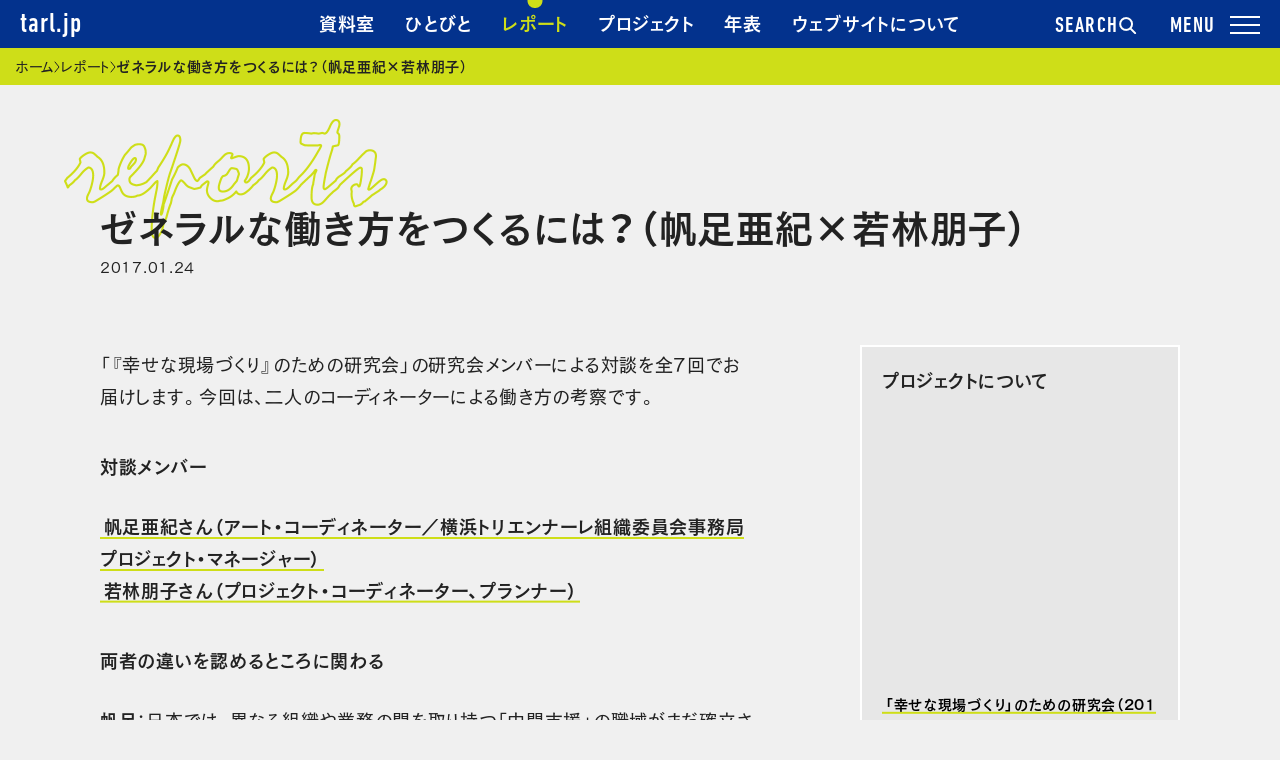

--- FILE ---
content_type: text/html; charset=UTF-8
request_url: https://tarl.jp/review/report_genba02/
body_size: 20611
content:
<!DOCTYPE html>
<html lang="ja">
<head>
    <meta charset="UTF-8">
    <meta name="viewport" content="width=device-width, initial-scale=1">
    <link rel="profile" href="http://gmpg.org/xfn/11">
    <meta name="description" itemprop="description" content="「『幸せな現場づくり』のための研究会」の研究会メンバーによる対談を全7回でお届けします。今回は、二人のコーディネーターによる働き方の考察です。 対談メンバー 帆足亜紀さん（アート・コーディネーター／横浜トリエンナーレ組織 [&hellip;]"/>
    <meta name="keywords" itemprop="keywords" content="Tokyo Art Research Lab, TARL, アートプロジェクト, アーカイブ"/>
    <meta name="thumbnail" content="ゼネラルな働き方をつくるには？（帆足亜紀×若林朋子）｜Tokyo Art Research Lab"/>
    <!-- fb -->
    <meta property="fb:app_id" content="1628067174167880"/>
    <meta property="og:title" content="ゼネラルな働き方をつくるには？（帆足亜紀×若林朋子）｜Tokyo Art Research Lab">
    <meta property="og:type" content="website">
    <meta property="og:description" content="「『幸せな現場づくり』のための研究会」の研究会メンバーによる対談を全7回でお届けします。今回は、二人のコーディネーターによる働き方の考察です。 対談メンバー 帆足亜紀さん（アート・コーディネーター／横浜トリエンナーレ組織 [&hellip;]">
    <meta property="og:url" content="https://tarl.jp/review/report_genba02/">
    <meta property="og:image" content="https://tarl.jp/wp/wp-content/themes/tarl/assets/images/ogp.png">
    <meta property="og:site_name" content="Tokyo Art Research Lab">
    <meta property="og:locale" content="ja_JP">
    <meta property="og:image:width" content="1200" />
<meta property="og:image:height" content="630" />
    <!-- tw -->
    <meta name="twitter:card" content="summary_large_image"/>
    <meta name="twitter:title" content="ゼネラルな働き方をつくるには？（帆足亜紀×若林朋子）｜Tokyo Art Research Lab"/>
    <meta name="twitter:description" content="「『幸せな現場づくり』のための研究会」の研究会メンバーによる対談を全7回でお届けします。今回は、二人のコーディネーターによる働き方の考察です。 対談メンバー 帆足亜紀さん（アート・コーディネーター／横浜トリエンナーレ組織 [&hellip;]">
    <meta name="twitter:domain" content="https://tarl.jp/review/report_genba02/"/>
    <meta name="twitter:image" content="https://tarl.jp/wp/wp-content/themes/tarl/assets/images/ogp.png">
    <meta name="twitter:image:width" content="1200"/>
<meta name="twitter:image:height" content="630"/>
    <title>ゼネラルな働き方をつくるには？（帆足亜紀×若林朋子）｜Tokyo Art Research Lab</title>
    <script src="https://webfont.fontplus.jp/accessor/script/fontplus.js?XswWeAexzaM%3D&box=W94wB37z3~8%3D&aa=1&ab=2"></script>
    <script src="https://tarl.jp/wp/wp-content/themes/tarl/assets/js/vendor.js?v=510cc08"></script>
    <script src="https://tarl.jp/wp/wp-content/themes/tarl/assets/js/app.js?v=510cc08"></script>
    <script src="https://tarl.jp/wp/wp-content/themes/tarl/assets/js/print.js?v=510cc08"></script>
            <link rel="stylesheet" href="https://cdn.jsdelivr.net/npm/yakuhanjp@3.4.1/dist/css/yakuhanjp.min.css">
    <link rel="stylesheet" href="https://tarl.jp/wp/wp-content/themes/tarl/assets/css/app.css?v=510cc08" media="all">
    <link rel="stylesheet" href="https://tarl.jp/wp/wp-content/themes/tarl/assets/css/print.css?v=510cc08" media="print">
    <link rel="icon" href="https://tarl.jp/wp/wp-content/themes/tarl/assets/images/favicon.ico"/>
    <link rel="apple-touch-icon" href="https://tarl.jp/wp/wp-content/themes/tarl/assets/images/tarl_apple_touch_icon.png"
          sizes="192x192"/>
    <meta name='robots' content='max-image-preview:large' />
	<style>img:is([sizes="auto" i], [sizes^="auto," i]) { contain-intrinsic-size: 3000px 1500px }</style>
	  <script>
    var ajaxurl = 'https://tarl.jp/wp/wp-admin/admin-ajax.php';
  </script>
<link rel='dns-prefetch' href='//ajax.googleapis.com' />
<link rel="alternate" type="application/rss+xml" title="TARL &raquo; フィード" href="https://tarl.jp/feed/" />
<link rel="alternate" type="application/rss+xml" title="TARL &raquo; コメントフィード" href="https://tarl.jp/comments/feed/" />
<script type="text/javascript">
/* <![CDATA[ */
window._wpemojiSettings = {"baseUrl":"https:\/\/s.w.org\/images\/core\/emoji\/15.0.3\/72x72\/","ext":".png","svgUrl":"https:\/\/s.w.org\/images\/core\/emoji\/15.0.3\/svg\/","svgExt":".svg","source":{"concatemoji":"https:\/\/tarl.jp\/wp\/wp-includes\/js\/wp-emoji-release.min.js?ver=6.7.4"}};
/*! This file is auto-generated */
!function(i,n){var o,s,e;function c(e){try{var t={supportTests:e,timestamp:(new Date).valueOf()};sessionStorage.setItem(o,JSON.stringify(t))}catch(e){}}function p(e,t,n){e.clearRect(0,0,e.canvas.width,e.canvas.height),e.fillText(t,0,0);var t=new Uint32Array(e.getImageData(0,0,e.canvas.width,e.canvas.height).data),r=(e.clearRect(0,0,e.canvas.width,e.canvas.height),e.fillText(n,0,0),new Uint32Array(e.getImageData(0,0,e.canvas.width,e.canvas.height).data));return t.every(function(e,t){return e===r[t]})}function u(e,t,n){switch(t){case"flag":return n(e,"\ud83c\udff3\ufe0f\u200d\u26a7\ufe0f","\ud83c\udff3\ufe0f\u200b\u26a7\ufe0f")?!1:!n(e,"\ud83c\uddfa\ud83c\uddf3","\ud83c\uddfa\u200b\ud83c\uddf3")&&!n(e,"\ud83c\udff4\udb40\udc67\udb40\udc62\udb40\udc65\udb40\udc6e\udb40\udc67\udb40\udc7f","\ud83c\udff4\u200b\udb40\udc67\u200b\udb40\udc62\u200b\udb40\udc65\u200b\udb40\udc6e\u200b\udb40\udc67\u200b\udb40\udc7f");case"emoji":return!n(e,"\ud83d\udc26\u200d\u2b1b","\ud83d\udc26\u200b\u2b1b")}return!1}function f(e,t,n){var r="undefined"!=typeof WorkerGlobalScope&&self instanceof WorkerGlobalScope?new OffscreenCanvas(300,150):i.createElement("canvas"),a=r.getContext("2d",{willReadFrequently:!0}),o=(a.textBaseline="top",a.font="600 32px Arial",{});return e.forEach(function(e){o[e]=t(a,e,n)}),o}function t(e){var t=i.createElement("script");t.src=e,t.defer=!0,i.head.appendChild(t)}"undefined"!=typeof Promise&&(o="wpEmojiSettingsSupports",s=["flag","emoji"],n.supports={everything:!0,everythingExceptFlag:!0},e=new Promise(function(e){i.addEventListener("DOMContentLoaded",e,{once:!0})}),new Promise(function(t){var n=function(){try{var e=JSON.parse(sessionStorage.getItem(o));if("object"==typeof e&&"number"==typeof e.timestamp&&(new Date).valueOf()<e.timestamp+604800&&"object"==typeof e.supportTests)return e.supportTests}catch(e){}return null}();if(!n){if("undefined"!=typeof Worker&&"undefined"!=typeof OffscreenCanvas&&"undefined"!=typeof URL&&URL.createObjectURL&&"undefined"!=typeof Blob)try{var e="postMessage("+f.toString()+"("+[JSON.stringify(s),u.toString(),p.toString()].join(",")+"));",r=new Blob([e],{type:"text/javascript"}),a=new Worker(URL.createObjectURL(r),{name:"wpTestEmojiSupports"});return void(a.onmessage=function(e){c(n=e.data),a.terminate(),t(n)})}catch(e){}c(n=f(s,u,p))}t(n)}).then(function(e){for(var t in e)n.supports[t]=e[t],n.supports.everything=n.supports.everything&&n.supports[t],"flag"!==t&&(n.supports.everythingExceptFlag=n.supports.everythingExceptFlag&&n.supports[t]);n.supports.everythingExceptFlag=n.supports.everythingExceptFlag&&!n.supports.flag,n.DOMReady=!1,n.readyCallback=function(){n.DOMReady=!0}}).then(function(){return e}).then(function(){var e;n.supports.everything||(n.readyCallback(),(e=n.source||{}).concatemoji?t(e.concatemoji):e.wpemoji&&e.twemoji&&(t(e.twemoji),t(e.wpemoji)))}))}((window,document),window._wpemojiSettings);
/* ]]> */
</script>
<style id='wp-emoji-styles-inline-css' type='text/css'>

	img.wp-smiley, img.emoji {
		display: inline !important;
		border: none !important;
		box-shadow: none !important;
		height: 1em !important;
		width: 1em !important;
		margin: 0 0.07em !important;
		vertical-align: -0.1em !important;
		background: none !important;
		padding: 0 !important;
	}
</style>
<link rel='stylesheet' id='wp-block-library-css' href='https://tarl.jp/wp/wp-includes/css/dist/block-library/style.min.css?ver=6.7.4' type='text/css' media='all' />
<style id='classic-theme-styles-inline-css' type='text/css'>
/*! This file is auto-generated */
.wp-block-button__link{color:#fff;background-color:#32373c;border-radius:9999px;box-shadow:none;text-decoration:none;padding:calc(.667em + 2px) calc(1.333em + 2px);font-size:1.125em}.wp-block-file__button{background:#32373c;color:#fff;text-decoration:none}
</style>
<style id='global-styles-inline-css' type='text/css'>
:root{--wp--preset--aspect-ratio--square: 1;--wp--preset--aspect-ratio--4-3: 4/3;--wp--preset--aspect-ratio--3-4: 3/4;--wp--preset--aspect-ratio--3-2: 3/2;--wp--preset--aspect-ratio--2-3: 2/3;--wp--preset--aspect-ratio--16-9: 16/9;--wp--preset--aspect-ratio--9-16: 9/16;--wp--preset--color--black: #000000;--wp--preset--color--cyan-bluish-gray: #abb8c3;--wp--preset--color--white: #ffffff;--wp--preset--color--pale-pink: #f78da7;--wp--preset--color--vivid-red: #cf2e2e;--wp--preset--color--luminous-vivid-orange: #ff6900;--wp--preset--color--luminous-vivid-amber: #fcb900;--wp--preset--color--light-green-cyan: #7bdcb5;--wp--preset--color--vivid-green-cyan: #00d084;--wp--preset--color--pale-cyan-blue: #8ed1fc;--wp--preset--color--vivid-cyan-blue: #0693e3;--wp--preset--color--vivid-purple: #9b51e0;--wp--preset--gradient--vivid-cyan-blue-to-vivid-purple: linear-gradient(135deg,rgba(6,147,227,1) 0%,rgb(155,81,224) 100%);--wp--preset--gradient--light-green-cyan-to-vivid-green-cyan: linear-gradient(135deg,rgb(122,220,180) 0%,rgb(0,208,130) 100%);--wp--preset--gradient--luminous-vivid-amber-to-luminous-vivid-orange: linear-gradient(135deg,rgba(252,185,0,1) 0%,rgba(255,105,0,1) 100%);--wp--preset--gradient--luminous-vivid-orange-to-vivid-red: linear-gradient(135deg,rgba(255,105,0,1) 0%,rgb(207,46,46) 100%);--wp--preset--gradient--very-light-gray-to-cyan-bluish-gray: linear-gradient(135deg,rgb(238,238,238) 0%,rgb(169,184,195) 100%);--wp--preset--gradient--cool-to-warm-spectrum: linear-gradient(135deg,rgb(74,234,220) 0%,rgb(151,120,209) 20%,rgb(207,42,186) 40%,rgb(238,44,130) 60%,rgb(251,105,98) 80%,rgb(254,248,76) 100%);--wp--preset--gradient--blush-light-purple: linear-gradient(135deg,rgb(255,206,236) 0%,rgb(152,150,240) 100%);--wp--preset--gradient--blush-bordeaux: linear-gradient(135deg,rgb(254,205,165) 0%,rgb(254,45,45) 50%,rgb(107,0,62) 100%);--wp--preset--gradient--luminous-dusk: linear-gradient(135deg,rgb(255,203,112) 0%,rgb(199,81,192) 50%,rgb(65,88,208) 100%);--wp--preset--gradient--pale-ocean: linear-gradient(135deg,rgb(255,245,203) 0%,rgb(182,227,212) 50%,rgb(51,167,181) 100%);--wp--preset--gradient--electric-grass: linear-gradient(135deg,rgb(202,248,128) 0%,rgb(113,206,126) 100%);--wp--preset--gradient--midnight: linear-gradient(135deg,rgb(2,3,129) 0%,rgb(40,116,252) 100%);--wp--preset--font-size--small: 13px;--wp--preset--font-size--medium: 20px;--wp--preset--font-size--large: 36px;--wp--preset--font-size--x-large: 42px;--wp--preset--spacing--20: 0.44rem;--wp--preset--spacing--30: 0.67rem;--wp--preset--spacing--40: 1rem;--wp--preset--spacing--50: 1.5rem;--wp--preset--spacing--60: 2.25rem;--wp--preset--spacing--70: 3.38rem;--wp--preset--spacing--80: 5.06rem;--wp--preset--shadow--natural: 6px 6px 9px rgba(0, 0, 0, 0.2);--wp--preset--shadow--deep: 12px 12px 50px rgba(0, 0, 0, 0.4);--wp--preset--shadow--sharp: 6px 6px 0px rgba(0, 0, 0, 0.2);--wp--preset--shadow--outlined: 6px 6px 0px -3px rgba(255, 255, 255, 1), 6px 6px rgba(0, 0, 0, 1);--wp--preset--shadow--crisp: 6px 6px 0px rgba(0, 0, 0, 1);}:where(.is-layout-flex){gap: 0.5em;}:where(.is-layout-grid){gap: 0.5em;}body .is-layout-flex{display: flex;}.is-layout-flex{flex-wrap: wrap;align-items: center;}.is-layout-flex > :is(*, div){margin: 0;}body .is-layout-grid{display: grid;}.is-layout-grid > :is(*, div){margin: 0;}:where(.wp-block-columns.is-layout-flex){gap: 2em;}:where(.wp-block-columns.is-layout-grid){gap: 2em;}:where(.wp-block-post-template.is-layout-flex){gap: 1.25em;}:where(.wp-block-post-template.is-layout-grid){gap: 1.25em;}.has-black-color{color: var(--wp--preset--color--black) !important;}.has-cyan-bluish-gray-color{color: var(--wp--preset--color--cyan-bluish-gray) !important;}.has-white-color{color: var(--wp--preset--color--white) !important;}.has-pale-pink-color{color: var(--wp--preset--color--pale-pink) !important;}.has-vivid-red-color{color: var(--wp--preset--color--vivid-red) !important;}.has-luminous-vivid-orange-color{color: var(--wp--preset--color--luminous-vivid-orange) !important;}.has-luminous-vivid-amber-color{color: var(--wp--preset--color--luminous-vivid-amber) !important;}.has-light-green-cyan-color{color: var(--wp--preset--color--light-green-cyan) !important;}.has-vivid-green-cyan-color{color: var(--wp--preset--color--vivid-green-cyan) !important;}.has-pale-cyan-blue-color{color: var(--wp--preset--color--pale-cyan-blue) !important;}.has-vivid-cyan-blue-color{color: var(--wp--preset--color--vivid-cyan-blue) !important;}.has-vivid-purple-color{color: var(--wp--preset--color--vivid-purple) !important;}.has-black-background-color{background-color: var(--wp--preset--color--black) !important;}.has-cyan-bluish-gray-background-color{background-color: var(--wp--preset--color--cyan-bluish-gray) !important;}.has-white-background-color{background-color: var(--wp--preset--color--white) !important;}.has-pale-pink-background-color{background-color: var(--wp--preset--color--pale-pink) !important;}.has-vivid-red-background-color{background-color: var(--wp--preset--color--vivid-red) !important;}.has-luminous-vivid-orange-background-color{background-color: var(--wp--preset--color--luminous-vivid-orange) !important;}.has-luminous-vivid-amber-background-color{background-color: var(--wp--preset--color--luminous-vivid-amber) !important;}.has-light-green-cyan-background-color{background-color: var(--wp--preset--color--light-green-cyan) !important;}.has-vivid-green-cyan-background-color{background-color: var(--wp--preset--color--vivid-green-cyan) !important;}.has-pale-cyan-blue-background-color{background-color: var(--wp--preset--color--pale-cyan-blue) !important;}.has-vivid-cyan-blue-background-color{background-color: var(--wp--preset--color--vivid-cyan-blue) !important;}.has-vivid-purple-background-color{background-color: var(--wp--preset--color--vivid-purple) !important;}.has-black-border-color{border-color: var(--wp--preset--color--black) !important;}.has-cyan-bluish-gray-border-color{border-color: var(--wp--preset--color--cyan-bluish-gray) !important;}.has-white-border-color{border-color: var(--wp--preset--color--white) !important;}.has-pale-pink-border-color{border-color: var(--wp--preset--color--pale-pink) !important;}.has-vivid-red-border-color{border-color: var(--wp--preset--color--vivid-red) !important;}.has-luminous-vivid-orange-border-color{border-color: var(--wp--preset--color--luminous-vivid-orange) !important;}.has-luminous-vivid-amber-border-color{border-color: var(--wp--preset--color--luminous-vivid-amber) !important;}.has-light-green-cyan-border-color{border-color: var(--wp--preset--color--light-green-cyan) !important;}.has-vivid-green-cyan-border-color{border-color: var(--wp--preset--color--vivid-green-cyan) !important;}.has-pale-cyan-blue-border-color{border-color: var(--wp--preset--color--pale-cyan-blue) !important;}.has-vivid-cyan-blue-border-color{border-color: var(--wp--preset--color--vivid-cyan-blue) !important;}.has-vivid-purple-border-color{border-color: var(--wp--preset--color--vivid-purple) !important;}.has-vivid-cyan-blue-to-vivid-purple-gradient-background{background: var(--wp--preset--gradient--vivid-cyan-blue-to-vivid-purple) !important;}.has-light-green-cyan-to-vivid-green-cyan-gradient-background{background: var(--wp--preset--gradient--light-green-cyan-to-vivid-green-cyan) !important;}.has-luminous-vivid-amber-to-luminous-vivid-orange-gradient-background{background: var(--wp--preset--gradient--luminous-vivid-amber-to-luminous-vivid-orange) !important;}.has-luminous-vivid-orange-to-vivid-red-gradient-background{background: var(--wp--preset--gradient--luminous-vivid-orange-to-vivid-red) !important;}.has-very-light-gray-to-cyan-bluish-gray-gradient-background{background: var(--wp--preset--gradient--very-light-gray-to-cyan-bluish-gray) !important;}.has-cool-to-warm-spectrum-gradient-background{background: var(--wp--preset--gradient--cool-to-warm-spectrum) !important;}.has-blush-light-purple-gradient-background{background: var(--wp--preset--gradient--blush-light-purple) !important;}.has-blush-bordeaux-gradient-background{background: var(--wp--preset--gradient--blush-bordeaux) !important;}.has-luminous-dusk-gradient-background{background: var(--wp--preset--gradient--luminous-dusk) !important;}.has-pale-ocean-gradient-background{background: var(--wp--preset--gradient--pale-ocean) !important;}.has-electric-grass-gradient-background{background: var(--wp--preset--gradient--electric-grass) !important;}.has-midnight-gradient-background{background: var(--wp--preset--gradient--midnight) !important;}.has-small-font-size{font-size: var(--wp--preset--font-size--small) !important;}.has-medium-font-size{font-size: var(--wp--preset--font-size--medium) !important;}.has-large-font-size{font-size: var(--wp--preset--font-size--large) !important;}.has-x-large-font-size{font-size: var(--wp--preset--font-size--x-large) !important;}
:where(.wp-block-post-template.is-layout-flex){gap: 1.25em;}:where(.wp-block-post-template.is-layout-grid){gap: 1.25em;}
:where(.wp-block-columns.is-layout-flex){gap: 2em;}:where(.wp-block-columns.is-layout-grid){gap: 2em;}
:root :where(.wp-block-pullquote){font-size: 1.5em;line-height: 1.6;}
</style>
<link rel='stylesheet' id='tarl-style-css' href='https://tarl.jp/wp/wp-content/themes/tarl/style.css?ver=6.7.4' type='text/css' media='all' />
<style id='akismet-widget-style-inline-css' type='text/css'>

			.a-stats {
				--akismet-color-mid-green: #357b49;
				--akismet-color-white: #fff;
				--akismet-color-light-grey: #f6f7f7;

				max-width: 350px;
				width: auto;
			}

			.a-stats * {
				all: unset;
				box-sizing: border-box;
			}

			.a-stats strong {
				font-weight: 600;
			}

			.a-stats a.a-stats__link,
			.a-stats a.a-stats__link:visited,
			.a-stats a.a-stats__link:active {
				background: var(--akismet-color-mid-green);
				border: none;
				box-shadow: none;
				border-radius: 8px;
				color: var(--akismet-color-white);
				cursor: pointer;
				display: block;
				font-family: -apple-system, BlinkMacSystemFont, 'Segoe UI', 'Roboto', 'Oxygen-Sans', 'Ubuntu', 'Cantarell', 'Helvetica Neue', sans-serif;
				font-weight: 500;
				padding: 12px;
				text-align: center;
				text-decoration: none;
				transition: all 0.2s ease;
			}

			/* Extra specificity to deal with TwentyTwentyOne focus style */
			.widget .a-stats a.a-stats__link:focus {
				background: var(--akismet-color-mid-green);
				color: var(--akismet-color-white);
				text-decoration: none;
			}

			.a-stats a.a-stats__link:hover {
				filter: brightness(110%);
				box-shadow: 0 4px 12px rgba(0, 0, 0, 0.06), 0 0 2px rgba(0, 0, 0, 0.16);
			}

			.a-stats .count {
				color: var(--akismet-color-white);
				display: block;
				font-size: 1.5em;
				line-height: 1.4;
				padding: 0 13px;
				white-space: nowrap;
			}
		
</style>
<script type="text/javascript" src="https://ajax.googleapis.com/ajax/libs/jquery/3.4.1/jquery.min.js?ver=3.4.1" id="jquery-js"></script>
<link rel="https://api.w.org/" href="https://tarl.jp/wp-json/" /><link rel="alternate" title="JSON" type="application/json" href="https://tarl.jp/wp-json/wp/v2/review/2614" /><link rel="EditURI" type="application/rsd+xml" title="RSD" href="https://tarl.jp/wp/xmlrpc.php?rsd" />
<meta name="generator" content="WordPress 6.7.4" />
<link rel="canonical" href="https://tarl.jp/review/report_genba02/" />
<link rel='shortlink' href='https://tarl.jp/?p=2614' />
<link rel="alternate" title="oEmbed (JSON)" type="application/json+oembed" href="https://tarl.jp/wp-json/oembed/1.0/embed?url=https%3A%2F%2Ftarl.jp%2Freview%2Freport_genba02%2F" />
<link rel="alternate" title="oEmbed (XML)" type="text/xml+oembed" href="https://tarl.jp/wp-json/oembed/1.0/embed?url=https%3A%2F%2Ftarl.jp%2Freview%2Freport_genba02%2F&#038;format=xml" />
<style type="text/css">.recentcomments a{display:inline !important;padding:0 !important;margin:0 !important;}</style><link rel="icon" href="https://tarl.jp/wp/wp-content/uploads/2025/11/icon-512x512-1-200x200.png" sizes="32x32" />
<link rel="icon" href="https://tarl.jp/wp/wp-content/uploads/2025/11/icon-512x512-1-200x200.png" sizes="192x192" />
<link rel="apple-touch-icon" href="https://tarl.jp/wp/wp-content/uploads/2025/11/icon-512x512-1-200x200.png" />
<meta name="msapplication-TileImage" content="https://tarl.jp/wp/wp-content/uploads/2025/11/icon-512x512-1.png" />

        <script>(function (w, d, s, l, i) {
            w[l] = w[l] || [];
            w[l].push({
                'gtm.start':
                    new Date().getTime(), event: 'gtm.js'
            });
            var f = d.getElementsByTagName(s)[0],
                j = d.createElement(s), dl = l != 'dataLayer' ? '&l=' + l : '';
            j.async = true;
            j.src =
                'https://www.googletagmanager.com/gtm.js?id=' + i + dl;
            f.parentNode.insertBefore(j, f);
        })(window, document, 'script', 'dataLayer', 'GTM-TV8H4RG');</script>
    </head>

<body class="review-template-default single single-review postid-2614 js-scrollbar-fix">
<noscript>
    <iframe src="https://www.googletagmanager.com/ns.html?id=GTM-TV8H4RG"
            height="0" width="0" style="display:none;visibility:hidden"></iframe>
</noscript>

<header class="l-header short">
    
    <div class="l-header-sticky">
        <div class="l-header-nav js-scrollbar-fix" aria-hidden="false">
            <div class="l-header-wrap">
                <p class="l-header-logo">                <a href="https://tarl.jp" class="u-ff-din-next c-white">tarl.jp</a>
                    </p>                <nav aria-label="ヘッダーナビゲーション">
                    <ul aria-hidden="false">
                        <li><a href="https://tarl.jp/archive/" class="nav-archive u-h3">資料室</a></li>
                        <li><a href="https://tarl.jp/people/" class="nav-people u-h3">ひとびと</a></li>
                        <li><a href="https://tarl.jp/review/" class="nav-review u-h3">レポート</a></li>
                        <li><a href="https://tarl.jp/projects/" class="nav-project u-h3">プロジェクト</a></li>
                        <li><a href="https://tarl.jp/timeline/" class="nav-timeline u-h3">年表</a></li>
                        <li><a href="https://tarl.jp/about/" class="nav-about u-h3">ウェブサイトについて</a></li>
                    </ul>
                </nav>
                <button type="button" class="u-ff-din-next u-fs-22 js-toggle-search"
                        aria-controls="search"
                        aria-expanded="false">SEARCH
                    <svg width="18" height="18" viewBox="0 0 18 18" fill="none" xmlns="http://www.w3.org/2000/svg">
                        <path d="M13.0396 7.01188C13.0396 10.2968 10.3773 12.9593 7.09365 12.9593C3.81 12.9593 1.14771 10.2968 1.14771 7.01188C1.14771 3.72701 3.81 1.06445 7.09365 1.06445C10.3773 1.06445 13.0396 3.72701 13.0396 7.01188Z" stroke="#fff" stroke-width="2"/>
                        <path d="M11.7065 11.623L16.1477 16.0642" stroke="#fff" stroke-width="2" stroke-linecap="round"/>
                    </svg>
                </button>
                <button type="button"
                        class="c-toggle-drawer js-toggle-drawer u-ff-din-next u-fs-22"
                        aria-controls="drawer"
                        aria-expanded="false">
                    <span></span>
                </button>
            </div>
        </div>

        <div id="drawer" class="l-header-menu c-drawer js-drawer" aria-hidden="true">
            <div class="c-drawer-backdrop js-backdrop"></div>
            <div class="c-drawer-nav nav">
                <nav aria-label="グローバルナビゲーション">
                    <section class="l-header-menu-section">
                        <h2 class="l-header-menu-section-ttl u-h2">探す</h2>
                        <ul class="c-list-links">
                            <li><a href="https://tarl.jp/archive/" class="u-h3"><span class="c-txt-link">資料室</span></a></li>
                            <li><a href="https://tarl.jp/people/" class="u-h3"><span class="c-txt-link">ひとびと</span></a></li>
                            <li><a href="https://tarl.jp/review/" class="u-h3"><span class="c-txt-link">レポート</span></a></li>
                            <li><a href="https://tarl.jp/timeline/" class="u-h3"><span class="c-txt-link">年表</span></a></li>
                            <li><a href="https://tarl.jp/library-guide/" class="u-h3"><span class="c-txt-link">ウェブサイトの使い方</span></a></li>
                        </ul>
                    </section>
                    <section class="l-header-menu-section">
                        <h2 class="l-header-menu-section-ttl u-h2">参加する</h2>
                        <ul class="c-list-links">
                            <li><a href="https://tarl.jp/projects/" class="u-h3"><span class="c-txt-link">プロジェクト</span></a></li>
                            <li><a href="https://tarl.jp/about/co-organized_projects/" class="u-h3"><span class="c-txt-link">共催事業</span></a></li>
                        </ul>
                    </section>
                    <section class="l-header-menu-section">
                        <h2 class="l-header-menu-section-ttl u-h2">事業概要</h2>
                        <ul class="c-list-links">
                            <li><a href="https://tarl.jp/about/" class="u-h3"><span class="c-txt-link">ウェブサイトについて</span></a></li>
                            <li><a href="https://tarl.jp/news/" class="u-h3"><span class="c-txt-link">お知らせ</span></a></li>
                            <li><a href="https://tarl.jp/forms/contact/" class="u-h3"><span class="c-txt-link">お問い合わせ</span></a></li>
                        </ul>
                    </section>
                </nav>
            </div>
        </div>

        <div id="search" class="l-header-search js-search" aria-hidden="true">
            <div class="js-search-backdrop"></div>
            <div class="js-search-wrap">
                <div class="js-search-content">
                    <div>
                        <form role="search" method="get" id="searchform" action="/">
                            <section class="l-header-search">
                                <h3 class="l-header-search-ttl u-h3">フリーワードで探す</h3>
                                <div>
                                    <label><input type="text" name="s" class="c-input-text-box" placeholder="人物名や出来事など"></label>
                                </div>
                            </section>
                            <section class="l-header-search">
                                <h3 class="l-header-search-ttl u-h3">キーワードで探す</h3>
                                <div>
                                    <ul class="c-tag-flex">
                                        <li><a href="https://tarl.jp/keywords/manage/art-management/" class="c-tag c-tag-s u-h4">アートマネジメント</a></li>
                                        <li><a href="https://tarl.jp/keywords/manage/base-management/" class="c-tag c-tag-s u-h4">拠点運営</a></li>
                                        <li><a href="https://tarl.jp/keywords/manage/accessibility/" class="c-tag c-tag-s u-h4">アクセシビリティ</a></li>
                                        <li><a href="https://tarl.jp/keywords/manage/evaluation/" class="c-tag c-tag-s u-h4">評価・検証</a></li>
                                        <li><a href="https://tarl.jp/keywords/think/saikan/" class="c-tag c-tag-s u-h4">災害・災間</a></li>
                                        <li><a href="https://tarl.jp/keywords/think/multicultural/" class="c-tag c-tag-s u-h4">多文化</a></li>
                                        <li><a href="https://tarl.jp/keywords/think/foods/" class="c-tag c-tag-s u-h4">食</a></li>
                                        <li><a href="https://tarl.jp/keywords/think/sikou-no-tane/" class="c-tag c-tag-s u-h4">思考の種</a></li>
                                    </ul>
                                </div>
                            </section>
                            <ul class="c-list-links">
                                <li><a href="https://tarl.jp/keywords/" class="u-h4"><span class="c-txt-link">すべてのキーワード</span></a></li>
                            </ul>
                        </form>
                    </div>
                </div>
            </div>
        </div>
    </div>
</header>
<div class="l-container js-scrollbar-fix js-scroll-lock-el">

    <main class="l-main">
        
<!-- パンくずリスト -->
    <nav aria-label="現在のページ階層" class="c-breadcrumb">
        <h2 class="c-breadcrumb__headline">現在位置</h2>
        <ol class="c-breadcrumb__list" itemscope="itemscope" itemtype="https://schema.org/BreadcrumbList">
                        <li class="c-breadcrumb__item" property="itemListElement" typeof="ListItem">
                <a class="c-breadcrumb__link" property="item" typeof="WebPage" title="ホームへ" href="https://tarl.jp">
                    <span property="name">ホーム</span>
                </a>
                <meta property="position" content="1">
            </li>
            <li class="c-breadcrumb__item" property="itemListElement" typeof="ListItem">
                <a property="item" typeof="WebPage" title="Go to レポート." href="https://tarl.jp/review/" class="archive post-review-archive">
                    <span property="name">レポート</span>
                </a>
                <meta property="position" content="2">
            </li>
            <li property="itemListElement" typeof="ListItem">
                <span property="name" aria-current="page">ゼネラルな働き方をつくるには？（帆足亜紀×若林朋子）</span>
                <meta property="url" content="https://tarl.jp/review/report_genba02//">
                <meta property="position" content="3">
            </li>
            </ol>
</nav>


<section class="l-main-container">

    <div class="l-blog-header">
        <h1 class="l-blog-ttl"><b class="u-h1">ゼネラルな働き方をつくるには？（帆足亜紀×若林朋子）</b></h1>
        <span class="l-blog-ttl-en"><img src="https://tarl.jp/wp/wp-content/themes/tarl/assets/images/tarl_title_en_reports.png" alt=""/></span>
        
        <div class="l-blog-header-author u-fs-14">
            <p>2017.01.24</p>
                    </div>
    </div>

    <div class="l-blog-section l-grid-2column">
        <div class="l-grid-container">
            
                <div class="c-wp-content">
                    
<p>「『幸せな現場づくり』のための研究会」の研究会メンバーによる対談を全7回でお届けします。今回は、二人のコーディネーターによる働き方の考察です。</p>



<h3 class="wp-block-heading">対談メンバー</h3>



<p><a href="http://tarl.jp/wp/people/hoashi/">帆足亜紀さん（アート・コーディネーター／横浜トリエンナーレ組織委員会事務局プロジェクト・マネージャー）</a><br><a href="http://tarl.jp/wp/people/wakabayashi/">若林朋子さん（プロジェクト・コーディネーター、プランナー）</a></p>



<h3 class="wp-block-heading">両者の違いを認めるところに関わる</h3>



<p><strong>帆足</strong>：日本では、異なる組織や業務の間を取り持つ「中間支援」の職域がまだ確立されていません。私のようなコーディネーターやいわゆるプログラム・オフィサーなど、領域横断的なサポートを担う職域です。確立していないがゆえに雇用や専門性の問題が生じている面もあります。 私はこれまで、非常に雑食な働き方をしてきました。現在、コーディネーターと呼ばれる人のほとんどは、みんな同じように多種多様な職歴を持っているのではないかと思います。</p>



<p>「コーディネーター」という肩書でアートの仕事をしている人に初めて出会ったのは、1996年に『独立行政法人国際交流基金』から翻訳の仕事をさせていただいた時です。その担当者は、展覧会やシンポジウムを手掛けていたのですが、事業方針を決めつつも、自らキュレーションやシンポジウムの司会をするのではなく、裏方に回り、キュレーターや研究者、またはアートに関わる各種機関の間を橋渡しする役割を担っていました。つまり、オーガナイザーやプロデューサーの働きにも近いのですが、異なる要素をつなぐことによって事業の形態が変化する様子を目の当たりにし、「コーディネートの質が事業の質を決める」ということを学びました。</p>



<p>国際交流基金が主催するアジア美術関連の事業にはプロジェクトベースで関わっていたのですが、当時はまだ経験もスキルもないので、唯一役に立てそうな翻訳の仕事をメインに携わっていました。といっても、アジアの現代美術にかかわる固有名詞も文脈も全く分からず、言語的な変換はできても、「翻訳」のレベルには至らなくて苦労したのを覚えています。イギリスの大学院で学んだ文化政策の知識などは全く役に立たず、アジア美術に関わる歴史や文化政策などについてもっと知りたいと思い、とにかく新しく出会った分野について行こうと決めました。そこで、役に立たないなりに翻訳や編集、関係者とのコレポン（英語の商業文作成）、招聘業務に始まり、展示、シンポジウム、セミナーやワークショップなど、アジアをテーマにした様々な事業に必要な人や組織をつなぐ仕事の経験を積ませていただきました。</p>



<p>現在関わっている国際展という大きな領域のなかでも、様々な部門や業務をつなぐために必要なこと＝コーディネートする仕事をしています。国際展や芸術祭は、「展覧会プラスα」なので、総合性が求められます。2000年以降の芸術祭やアートプロジェクトの増加によって、より領域横断的な仕事が求められるようになってきていると感じます。</p>



<p><strong>若林</strong>：私は2013年までの約15年間、『公益社団法人 企業メセナ協議会（以下、メセ協）』で、事業の企画立案を行う「プログラム・オフィサー」として働いていました。1990年に設立され、企業が社会貢献の一環として行う芸術文化支援活動（メセナ）の推進と、日本の芸術文化環境の全般的な整備を行う団体です。<br>そこで携わった仕事は、調査研究から政策提言、出版、イベント、研修、助成、国際会議への出席、震災復興支援、ウェブ制作、広報まで、あらゆることを担当しました。10人にも満たない事務局なので、兼務しながら何でもやるのはごく自然なことでしたし、15年も勤めればほとんどの業務を経験したわけです（笑）。</p>



<p>「何でもやる」というと、典型的なゼネラリストのようですが、いったんその担当に就いたら、例えば出版の担当になれば出版の、調査の担当になれば調査のスペシャリストでありたい、あろうと思って仕事をしてきました。そして、特定のアートの専門家ではないけれども、企業メセナについては誰よりも詳しいプロフェッショナルになろうという思いは常に持っていました。</p>



<p><strong>帆足</strong>：ゼネラルな仕事に関わりながら、プロフェッショナルでありたい、という思いですよね。それでもすべてのプロにはなり得ない。どういった知見が必要か分かれば、自分ができないことは、別のプロに頼むことができます。何年経っても毎日新たに学ぶべきことはどんどん出てきます。なので、なるべく「何が分からないか分からない状態」からだけは脱したいと思っています。</p>



<p><strong>若林</strong>：調整役であるコーディネーターの仕事は、未知のことや、自分とは違う意見の人と向き合う場面が多いかもしれません。相手の持っている「前提」を知って、相手の立場に身を置いて、できる限り理解しようと努めないと、調整や交渉、合意形成には辿り着けない気がしています。 一番大事にしているのは、「最適解を提供すること、最適化すること」です。意見の相違があっても、最後は、両者あるいは複数の関係者にとっての最適解を導き出せるように折り合いをつけていく。もちろん、互いに傷つくこともありますが、その傷をなるべく浅く収めるのが、コーディネーターの仕事だと思います。たとえ自分が打ちのめされても（笑）。</p>



<p><strong>帆足</strong>：確かに。一つの主張を通すのではなく、「両者の違いを認めるところに関わる」というのは、私たちの仕事だと思います。</p>



<h3 class="wp-block-heading">「営み」に関わるコストを考える</h3>



<p><strong>若林</strong>：自分に求められている役割を自覚して働くようになり、しっかりやろうとするほど、自ずと社会を動かすための仕組みや構造、制度に触れる必要が出てきます。これは、働く年数を重ねて、やっと見えてきたことでした。</p>



<p>例えば、お金のことですと、アート業界は、「この予算の範囲内で」という予算ありきの発注が多いように思いますが、万一自由に見積もりを出せることになった場合、自分の労働をきちんと金額換算して交渉することができるでしょうか。予算の大小に関わらず、しっかり執行できる準備ができていて、会計や税金、保険、労働法のことも分かっていないと、まとまった予算を預かることも難しいですよね。</p>



<p><strong>帆足</strong>：横トリは、3ヵ年で約9億円規模の予算がつく事業です。一見大事業に聞こえますが、横浜市のような大都市が手掛ける「公共事業」のなかで考えると、港湾や都市整備に比べて、規模の小さい事業です。</p>



<p>公共事業では一般的に人工や工数など積算しますが、文化事業でも同様の積算を求められたときに、根拠となるデータや経験が不足しているせいか、適正な数字を判断しかねるように思います。どれくらい作業負荷が発生するのか、どれくらいの時間がかかるのか、ということですね。展覧会であれば作家数や作品数は数字で把握されているにも関わらず、そのアウトプットに至る作業が数値化されていないので、実際にどれだけの仕事が発生するのかが共有されていないように思います。自分の仕事を数字だけでは定義できないと理解しつつも、数字でも定義する必要があるのではないかと感じています。</p>



<p>これまで美術館やホールなどハードを中心に、そして近年ではアートプロジェクトや芸術祭などイベント中心に予算やコストが語られても、経年部分にかかるコストや人材育成のようにすぐに成果を生み出さない「営みに関わるコスト」が後回しになり、予算化の議論から抜け落ちているようにも思います。</p>



<p><strong>若林</strong>：ハードやアウトプットに意識がいきがちで、完成した建物をいきいきと数十年間動かしていくための中身や事業を継続する仕組みづくりについて、費用や人材のことも含めて切実感を持って議論されていないですよね。</p>



<p><strong>帆足</strong>：お金を出す側も働く側も、ソフトの維持や活性化をする部分になかなか思考が辿りつけていないと感じています。アートの現場は、労働集約型です。そのため、人件費がかかってしまうのですが、人に投資しないと事業が成立しないとうことをいかに理解してもらうか、いつも頭を悩ませています。</p>



<p><strong>若林</strong>：労働集約型にも関わらず、それを支える人材が少ないという慢性的な課題があります。アートや文化はクリエイティブな世界であると言いつつも、業界として知的集約型になり切れていない。アートが提供できる価値を金額や言葉で上手に表現できないと、経済的な自立は困難ですし、お金を出す側と対等な関係は築けないように思います。</p>



<p><strong>帆足</strong>：そうなんです。たとえば文化芸術関係のNPOで億単位の事業を政府から受託している団体がどれだけあるのでしょうか。政府に依存するという意味ではなく、政府やその他関係機関と対等に仕事ができるような社会的信頼を高めていく必要性を感じます。</p>



<p><strong>若林</strong>：これからは「交渉」がより大事になってくると思います。例えば、予算削減の話が出た時に、アーティストもコーディネーターも、「その予算ですと、この範囲のことしかできません」あるいは「この範囲のことであれば可能です」ということを、はっきり提示することができるか、だと思います。</p>



<p>尊敬を込めて言いますが、アートの世界は、いいものをつくることに対して限りなく貪欲で、労を厭いません。でもやはり、大事なことを犠牲にしてまで無理は続かないと思うんです。時間やお金、健康、家族……。本当に長くアートで仕事を続けていくためにもです。ですから、与えられた条件に対して、できる範囲はこれだとロジカルに示していく必要があると思います。</p>



<p><strong>帆足</strong>：でも、「限界をつくらない」というのはアーティストの生き方、そして仕事の仕方そのものですよね。そこに対して、税金を投じることに齟齬が生じている。公共のお金は、正当性や公平性など社会的な価値が必要なので、そこにアーティストの発想を収める難しさがあります。</p>



<p><strong>若林</strong>：アーティストを枠に収めようとする必要はないと思うんです。むしろ、限界を定めても、一流のアーティストやコーディネーターは、「この仕事は予算も報酬も見合わないけれど、やりたいからやる。不足分の資金は別のところから捻出する」という方法をきっと取るはずです。</p>



<p>大事なのは、事前にどれだけ納得した話し合いを交わせるかです。どんな仕事でも、いったん合意形成したらそう簡単には撤回できないので、初期設定というのは、非常に大事だと思います。</p>



<p><strong>帆足</strong>：仕事は、お金では測れない対価もありますよね。私も、例えば、お金が少なくてもこの仕事はチャンスだ、あるいはほかでは経験できないことができる、と思う場合、必ずしも対価だけでその仕事の価値を見ているわけではありません。それこそ駆け出しのころは、チャンスや経験のほうが大事でした。</p>



<p>ボランティアの方々と働いていても同じことを感じます。お金ではない何かしらの価値を交換するために、時間や経験、知識、労働を分けてくれているなと感じます。</p>



<p><strong>若林</strong>：そこに何かしらの満足感を持ってくれているんですよね。お互いに気持ちよく働くために、私たちが携える必要のある技術や視点はまだまだあると思います。例えば、「いかにアーティストを見守ることができるか」という力量も、我々には求められていると思います。一見わけの分からない駆け出しの若手アーティストを受け入れて、「今はまだちょっと未熟だけど、10年くらい付き合いましょう」という態度をとることができるのか、社会の側も試されます。アートは、社会の成熟度と密接に関係していると思います。</p>



<p><strong>帆足</strong>：芸術祭は、お祭りごとのように見られがちですが、数年にわたって定期開催することによって社会にアートが生み出す新しい価値を定着させる営みでもあります。その過程で地域の人も「見る人」「参加する人」に留まらず、「引き受けていく人」にもなっていくんですよね。若林さんが仰る通り、「社会がアーティストを育てる」という側面もあると思います。</p>



<p><strong>若林</strong>：持ちつ持たれつ、関係を持続する努力が必要ですよね。</p>



<h3 class="wp-block-heading">アートを「公共の問題」として価値づけをする</h3>



<p><strong>帆足</strong>：コーディネーターが仕事に臨む時に重要なのは、現状の維持ではなく「未来に向けて価値をつくり出すこと」に積極的な態度をとることだと思っています。</p>



<p>みんなが欲しているものは、既にこの世にあります。アートに関わる仕事というのは、ほんの一部の人が欲しているものや、まだ誰も欲していないけれど、もしかしたら将来必要になるかもしれないものに対する「投資」をしていく営みだと思います。その「まだ価値の定まっていないもの」をどのように価値づけるか、それを考えることですね。学芸員は美術史のなかで価値づけをすることが仕事だとすると、私たちコーディネーターが提示する価値体系は何なのか。経済波及効果や広報効果でしか「社会的インパクトの文脈」が説得力を持ちえていない現状を変えることで価値体系が変わるのか、ということを考えることだと思います。</p>



<p>具体的には、税金を使うこととマスに還元することが直結するような価値づけがされていますが、アートが表現するものには、たったひとりにしか届かないものにも価値を見いだすことができるはずなんです。つまり、マスだけではなく、社会のなかにあるマイノリティの価値観をいかに担保するかが、アートの重要な役割のひとつ。そういった価値体系を普及させることも、私たちの仕事には求められていると考えます。</p>



<p><strong>若林</strong>：「異なる価値観に価値がある」ということを伝えるのは、アートの得意とするところですよね。違いがあることが、社会を健全にしていると思います。つい大多数の意見に流されてしまいそうになる時、「それはおかしいんじゃないか」と引き戻してくれるのが、アートの素晴らしさだと思います。</p>



<p><strong>帆足│</strong>海外の国際展事務局の担当者と意見交換する際にまず話題に挙がるのが、人権や移民、セクシャリティの問題、独裁的な政治体制における表現の自由など切実な社会状況で提示すべきアートです。次に話題に挙がるのがいかにスポンサーを説得していくか、そして、パブリックをどう巻き込んでいくかです。「マイノリティの存在を守り育てる意識」を共有しつつ、スポンサーや広く社会を説得するのにはどこも苦労していることが分かります。「アートは、公共政策だからこそマイノリティにも目を向ける」という認識を常識に転換できるかどうかが鍵だと思います。</p>



<p><strong>若林</strong>：「自分には必要ないけれど、誰かは必要だろう」、あるいは「自分には必要だけど、みんなは必要じゃないかもしれない」と、自分と違う他者に思いを馳せることができた時に、アートを「公共の問題」だと思えるのではないかと思います。 伝統芸能や文化財など、価値が定まっているものは、守るべき対象であると理解されやすいところがあります。でも、「価値の定まらないものを公共政策に取り入れていくことの意義」も、地道に理解を得ていきたいですね。コーディネーターは、その価値づけをしているのかもしれません。</p>



<p>対談日：2015年8月6日</p>
                </div>
            </div>
        <div class="l-grid-aside">
            
            
                            <div class="c-data-block">
                    <h3 class="c-data-block-header u-h3">プロジェクトについて</h3>
                    <div class="c-data-block-content">
                        <ul>
                                                    <li>
                                <a href="https://tarl.jp/projects/genba2015/">
                                    <div class="c-thumbnail-project">
                                        <dl class="c-thumbnail-container">
                                            <dt class="c-thumbnail-text u-h4"><span
                                                        class="c-txt-link">「幸せな現場づくり」のための研究会（2015）</span>
                                            </dt>
                                        </dl>
                                        <div class="c-thumbnail-image">
                                                                                        <figure class="ratio-3x2">
                                                                                                    <img src="https://tarl.jp/wp/wp-content/themes/tarl/assets/images/img-lazyload.png"
                                                         data-src="https://tarl.jp/wp/wp-content/uploads/2023/03/23044041584_c49f5afc89_o-600x399.jpg"
                                                         class="lazyload" alt="">
                                                                                            </figure>
                                        </div>
                                    </div>
                                </a>
                            </li>
                                                </ul>
                    </div>
                </div>
            
                            <div class="c-data-block">
                    <h3 class="c-data-block-header u-h3">開催年度</h3>
                    <div class="c-data-block-content">

                        <ul class="c-tag-flex">
                                                            <li>
                                    <a href="https://tarl.jp/review/?from=2015&to=2015"
                                       class="c-tag c-tag-s u-h5">2015</a>
                                </li>
                                                    </ul>
                    </div>
                </div>
            
                            <div class="c-data-block">
                    <h3 class="c-data-block-header u-h3">キーワード</h3>
                    <div class="c-data-block-content">
                        <ul class="c-tag-flex">
                                                                    <li>
                                            <a href="https://tarl.jp/keywords/evaluation/"
                                               class="c-tag c-tag-s u-h5">評価・検証</a>
                                        </li>
                                                                            <li>
                                            <a href="https://tarl.jp/keywords/intermediary-supporting/"
                                               class="c-tag c-tag-s u-h5">中間支援</a>
                                        </li>
                                                                            <li>
                                            <a href="https://tarl.jp/keywords/organization/"
                                               class="c-tag c-tag-s u-h5">組織</a>
                                        </li>
                                                                            <li>
                                            <a href="https://tarl.jp/keywords/career/"
                                               class="c-tag c-tag-s u-h5">キャリア形成</a>
                                        </li>
                                                            </ul>
                    </div>
                </div>
            
                    </div>
        <dl class="c-sns-component">
            <dt class="c-sns-ttl u-h3">このページを共有：</dt>
            <dd>
                <ul class="c-sns">
                    <li class="c-sns-fb"><a
                                href="https://www.facebook.com/share.php?u=https://tarl.jp/review/report_genba02/&t=ゼネラルな働き方をつくるには？（帆足亜紀×若林朋子）"
                                target="_blank">
                            <svg width="24" height="24" viewBox="0 0 32 32" fill="none" xmlns="http://www.w3.org/2000/svg"
                                 role="img" aria-label="フェイスブックでシェアする">
                                <path d="M16 0C7.16344 0 0 7.20722 0 16.0978C0 24.1325 5.85094 30.7924 13.5 32V20.751H9.4375V16.0978H13.5V12.5512C13.5 8.51673 15.8888 6.2882 19.5434 6.2882C21.2941 6.2882 23.125 6.60261 23.125 6.60261V10.5642H21.1075C19.12 10.5642 18.5 11.8051 18.5 13.0782V16.0978H22.9375L22.2281 20.751H18.5V32C26.1491 30.7924 32 24.1328 32 16.0978C32 7.20722 24.8366 0 16 0Z"></path>
                                <path d="M16 0C7.16344 0 0 7.20722 0 16.0978C0 24.1325 5.85094 30.7924 13.5 32V20.751H9.4375V16.0978H13.5V12.5512C13.5 8.51673 15.8888 6.2882 19.5434 6.2882C21.2941 6.2882 23.125 6.60261 23.125 6.60261V10.5642H21.1075C19.12 10.5642 18.5 11.8051 18.5 13.0782V16.0978H22.9375L22.2281 20.751H18.5V32C26.1491 30.7924 32 24.1328 32 16.0978C32 7.20722 24.8366 0 16 0Z"
                                      class="fill"></path>
                            </svg>
                        </a>
                    </li>
                    <li class="c-sns-tw"><a href="https://x.com/intent/post?url=https://tarl.jp/review/report_genba02/&text=ゼネラルな働き方をつくるには？（帆足亜紀×若林朋子）" target="_blank">
                            <svg width="20" height="20" viewBox="0 0 1200 1227" fill="none"
                                 xmlns="http://www.w3.org/2000/svg" role="img" aria-label="X (旧Twitter)でシェアする">
                                <path d="M714.163 519.284L1160.89 0H1055.03L667.137 450.887L357.328 0H0L468.492 681.821L0 1226.37H105.866L515.491 750.218L842.672 1226.37H1200L714.137 519.284H714.163ZM569.165 687.828L521.697 619.934L144.011 79.6944H306.615L611.412 515.685L658.88 583.579L1055.08 1150.3H892.476L569.165 687.854V687.828Z"
                                      class="fill"/>
                            </svg>
                        </a>
                    </li>
                    <li class="c-sns-line">
                        <a href="https://social-plugins.line.me/lineit/share?url=https://tarl.jp/review/report_genba02/&text=ゼネラルな働き方をつくるには？（帆足亜紀×若林朋子）" target="_blank" rel="noreferrer">
                            <svg fill="none" height="35" viewBox="0 0 35 35" width="35" xmlns="http://www.w3.org/2000/svg" aria-label="LINEでシェアする">
                                <g fill="#111" class="fill">
                                    <path d="m26.8384 34.0413h-18.6754c-2.03135-.0023-3.97974-.8105-5.41626-2.2468-1.43651-1.4362-2.244115-3.3835-2.24674-5.4149v-18.67672c.002625-2.03135.81023-3.97862 2.24674-5.41488 1.43652-1.436246 3.38491-2.2444911 5.41626-2.2467402h18.6754c2.0312.0022498 3.9786.8104532 5.4149 2.2467402 1.4362 1.4363 2.2444 3.38366 2.2467 5.41488v18.67672c-.0023 2.0313-.8105 3.9786-2.2467 5.4149-1.4363 1.4363-3.3837 2.2445-5.4149 2.2468zm-9.3426-27.79936c-6.2475 0-11.33328 4.12286-11.33328 9.19446.01782 1.1271.26622 2.2372.72908 3.265s1.13098 1.9513 1.96314 2.7116c1.87766 1.7194 4.24766 2.8049 6.77616 3.1017.3882.0836.8784.243 1.0017.5589.0953.3343.1089.6861.0387 1.0266v.0221c-.0878.5143-.1421.8499-.1591.9491v.0193c-.0636.2117-.0423.4402.0595.6364.0384.0407.0861.0712.1383.0913.0523.0201.1075.0266.1633.0222.2154-.0136.4268-.0665.6212-.1605 3.2917-1.7195 6.2966-3.9406 8.9067-6.5825 1.5131-1.4998 2.3848-3.5285 2.4321-5.6584.0014-5.0745-5.0858-9.19726-11.3319-9.19726z" />
                                    <path d="m25.0647 18.3686h-3.1917c-.0575 0-.1126-.0229-.1533-.0635-.0406-.0407-.0634-.0958-.0635-.1533v-4.9385c0-.0575.0229-.1126.0635-.1532.0407-.0407.0958-.0635.1533-.0635h3.1847c.0575 0 .1126.0228.1532.0635.0407.0406.0635.0957.0635.1532v.8033c0 .0575-.0228.1126-.0635.1532-.0406.0407-.0957.0635-.1532.0635h-2.1647v.8344h2.1647c.0575 0 .1126.0229.1532.0635.0407.0407.0635.0958.0635.1533v.8032c0 .0575-.0228.1127-.0635.1533-.0406.0407-.0957.0635-.1532.0635h-2.1647v.8344h2.1647c.0575 0 .1126.0228.1532.0635.0407.0406.0635.0958.0635.1533v.8032c0 .0575-.0228.1126-.0635.1533-.0406.0406-.0957.0635-.1532.0635" />
                                    <path d="m13.2803 18.3688c.0575 0 .1126-.0229.1533-.0635.0406-.0407.0635-.0958.0635-.1533v-.8032c0-.0575-.0229-.1126-.0635-.1533-.0407-.0406-.0958-.0635-.1533-.0635h-2.1646v-3.927c0-.0575-.0229-.1126-.0635-.1532-.0407-.0407-.0958-.0635-.1533-.0635h-.8032c-.0575 0-.11266.0228-.15331.0635-.04064.0406-.06348.0957-.06348.1532v4.9456c0 .0575.02284.1126.06348.1533.04065.0406.09581.0635.15331.0635z" />
                                    <path d="m15.1997 12.9883h-.8033c-.0284 0-.0566.0056-.0829.0165s-.0502.0268-.0703.047c-.0202.0201-.0361.044-.047.0703s-.0165.0545-.0165.0829v4.947c0 .0575.0228.1126.0635.1533.0406.0406.0958.0635.1532.0635h.8033c.0575 0 .1126-.0229.1533-.0635.0406-.0407.0634-.0958.0634-.1533v-4.947c0-.0575-.0228-.1126-.0634-.1532-.0407-.0407-.0958-.0635-.1533-.0635z" />
                                    <path d="m20.6698 12.9884h-.8032c-.0285 0-.0567.0056-.083.0165s-.0502.0268-.0703.047c-.0201.0201-.0361.044-.047.0703s-.0165.0545-.0165.0829v2.9382l-2.2666-3.0572-.017-.0226-.0128-.0142-.0113-.0099-.0114-.0085h-.0113-.0127-.0071-.0128-.0326-.0127-.8373c-.0574 0-.1126.0228-.1532.0635-.0407.0406-.0635.0958-.0635.1532v4.9045c0 .0575.0228.1127.0635.1533.0406.0407.0958.0635.1532.0635h.8033c.0575 0 .1126-.0228.1533-.0635.0406-.0406.0635-.0958.0635-.1533v-2.9381l2.2666 3.06c.0151.021.0338.0393.0553.0538l.0141.0085h.0099.0114.0156c.0185.0048.0375.0072.0566.0071h.799c.0575 0 .1126-.0228.1533-.0635.0406-.0406.0635-.0958.0635-.1533v-4.947c0-.0574-.0229-.1126-.0635-.1532-.0407-.0407-.0958-.0635-.1533-.0635" />
                                </g>
                            </svg>
                        </a>
                    </li>
                </ul>
            </dd>
        </dl>
    </div>
</section>

                <section class="l-main-section">
                <h2 class="c-slider-title u-h2">関連レポート</h2>
                <div class="l-main-container" data-count="6">
                    <div class="l-grid col-2 col-m-1">
                                                    <a href="https://tarl.jp/review/report_genba07/" class="swiper-slide">
                                <article class="c-thumbnail-report">
                                    <div class="c-thumbnail-image">
                                                                                <figure class="ratio-3x2 has-border">
                                                                                            <img src="https://tarl.jp/wp/wp-content/themes/tarl/assets/images/img-lazyload.png"
                                                     data-src="https://tarl.jp/wp/wp-content/themes/tarl/assets/images/tarl_placeholder.png"
                                                     data-aspectratio="382/255" alt="" class="lazyload">
                                                                                    </figure>
                                    </div>
                                    <div class="c-thumbnail-container">
                                        <h3 class="c-thumbnail-ttl u-line-clump-2 u-h3">コミュニティとは何か？（帆足亜紀×菊池宏子）</h3>
                                        <div class="c-thumbnail-date is-flex">
                                                                                        <p class="u-fs-12 is-right">2017.01.24</p>
                                        </div>
                                    </div>
                                </article>
                            </a>
                                                    <a href="https://tarl.jp/review/report_genba06/" class="swiper-slide">
                                <article class="c-thumbnail-report">
                                    <div class="c-thumbnail-image">
                                                                                <figure class="ratio-3x2 has-border">
                                                                                            <img src="https://tarl.jp/wp/wp-content/themes/tarl/assets/images/img-lazyload.png"
                                                     data-src="https://tarl.jp/wp/wp-content/themes/tarl/assets/images/tarl_placeholder.png"
                                                     data-aspectratio="382/255" alt="" class="lazyload">
                                                                                    </figure>
                                    </div>
                                    <div class="c-thumbnail-container">
                                        <h3 class="c-thumbnail-ttl u-line-clump-2 u-h3">走りながらアーカイブするには？（菊池宏子×若林朋子）</h3>
                                        <div class="c-thumbnail-date is-flex">
                                                                                        <p class="u-fs-12 is-right">2017.01.24</p>
                                        </div>
                                    </div>
                                </article>
                            </a>
                                                    <a href="https://tarl.jp/review/report_genba05/" class="swiper-slide">
                                <article class="c-thumbnail-report">
                                    <div class="c-thumbnail-image">
                                                                                <figure class="ratio-3x2 has-border">
                                                                                            <img src="https://tarl.jp/wp/wp-content/themes/tarl/assets/images/img-lazyload.png"
                                                     data-src="https://tarl.jp/wp/wp-content/themes/tarl/assets/images/tarl_placeholder.png"
                                                     data-aspectratio="382/255" alt="" class="lazyload">
                                                                                    </figure>
                                    </div>
                                    <div class="c-thumbnail-container">
                                        <h3 class="c-thumbnail-ttl u-line-clump-2 u-h3">アカウンタビリティとは何か？（帆足亜紀×山内真理）</h3>
                                        <div class="c-thumbnail-date is-flex">
                                                                                        <p class="u-fs-12 is-right">2017.01.24</p>
                                        </div>
                                    </div>
                                </article>
                            </a>
                                                    <a href="https://tarl.jp/review/report_genba04/" class="swiper-slide">
                                <article class="c-thumbnail-report">
                                    <div class="c-thumbnail-image">
                                                                                <figure class="ratio-3x2 has-border">
                                                                                            <img src="https://tarl.jp/wp/wp-content/themes/tarl/assets/images/img-lazyload.png"
                                                     data-src="https://tarl.jp/wp/wp-content/themes/tarl/assets/images/tarl_placeholder.png"
                                                     data-aspectratio="382/255" alt="" class="lazyload">
                                                                                    </figure>
                                    </div>
                                    <div class="c-thumbnail-container">
                                        <h3 class="c-thumbnail-ttl u-line-clump-2 u-h3">お金をコミュニケーションツールにするには？（若林朋子×山内真理）</h3>
                                        <div class="c-thumbnail-date is-flex">
                                                                                        <p class="u-fs-12 is-right">2017.01.24</p>
                                        </div>
                                    </div>
                                </article>
                            </a>
                                                    <a href="https://tarl.jp/review/report_genba03/" class="swiper-slide">
                                <article class="c-thumbnail-report">
                                    <div class="c-thumbnail-image">
                                                                                <figure class="ratio-3x2 has-border">
                                                                                            <img src="https://tarl.jp/wp/wp-content/themes/tarl/assets/images/img-lazyload.png"
                                                     data-src="https://tarl.jp/wp/wp-content/themes/tarl/assets/images/tarl_placeholder.png"
                                                     data-aspectratio="382/255" alt="" class="lazyload">
                                                                                    </figure>
                                    </div>
                                    <div class="c-thumbnail-container">
                                        <h3 class="c-thumbnail-ttl u-line-clump-2 u-h3">専門家として現場をサポートするには？（菊池宏子×山内真理）</h3>
                                        <div class="c-thumbnail-date is-flex">
                                                                                        <p class="u-fs-12 is-right">2017.01.24</p>
                                        </div>
                                    </div>
                                </article>
                            </a>
                                                    <a href="https://tarl.jp/review/report_genba01/" class="swiper-slide">
                                <article class="c-thumbnail-report">
                                    <div class="c-thumbnail-image">
                                                                                <figure class="ratio-3x2 has-border">
                                                                                            <img src="https://tarl.jp/wp/wp-content/themes/tarl/assets/images/img-lazyload.png"
                                                     data-src="https://tarl.jp/wp/wp-content/themes/tarl/assets/images/tarl_placeholder.png"
                                                     data-aspectratio="382/255" alt="" class="lazyload">
                                                                                    </figure>
                                    </div>
                                    <div class="c-thumbnail-container">
                                        <h3 class="c-thumbnail-ttl u-line-clump-2 u-h3">アートを通じて社会とかかわるには？（帆足亜紀×菊池宏子×若林朋子）</h3>
                                        <div class="c-thumbnail-date is-flex">
                                                                                        <p class="u-fs-12 is-right">2017.01.24</p>
                                        </div>
                                    </div>
                                </article>
                            </a>
                                            </div>
                </div>
            </section>
        
</main>
<footer class="l-footer">
    <div class="l-footer-wrap">
        <div class="l-footer-logo">
            <a href="https://tarl.jp" class="u-ff-din-next">tarl.jp</a>
        </div>
        <ul class="l-footer-sns c-sns">
            <li class="c-sns-fb"><a href="https://www.facebook.com/tokyoartpointproject" target="_blank"><svg width="24" height="24" viewBox="0 0 32 32" fill="none" xmlns="http://www.w3.org/2000/svg" role="img" aria-label="Facebook"><path d="M16 0C7.16344 0 0 7.20722 0 16.0978C0 24.1325 5.85094 30.7924 13.5 32V20.751H9.4375V16.0978H13.5V12.5512C13.5 8.51673 15.8888 6.2882 19.5434 6.2882C21.2941 6.2882 23.125 6.60261 23.125 6.60261V10.5642H21.1075C19.12 10.5642 18.5 11.8051 18.5 13.0782V16.0978H22.9375L22.2281 20.751H18.5V32C26.1491 30.7924 32 24.1328 32 16.0978C32 7.20722 24.8366 0 16 0Z"/><path d="M16 0C7.16344 0 0 7.20722 0 16.0978C0 24.1325 5.85094 30.7924 13.5 32V20.751H9.4375V16.0978H13.5V12.5512C13.5 8.51673 15.8888 6.2882 19.5434 6.2882C21.2941 6.2882 23.125 6.60261 23.125 6.60261V10.5642H21.1075C19.12 10.5642 18.5 11.8051 18.5 13.0782V16.0978H22.9375L22.2281 20.751H18.5V32C26.1491 30.7924 32 24.1328 32 16.0978C32 7.20722 24.8366 0 16 0Z" class="fill"/></svg></a></li>
            <li class="c-sns-tw"><a href="https://twitter.com/tarl_office" target="_blank"><svg width="22" height="20" viewBox="0 0 1200 1227" fill="none" xmlns="http://www.w3.org/2000/svg" role="img" aria-label="X (旧Twitter)"><path d="M714.163 519.284L1160.89 0H1055.03L667.137 450.887L357.328 0H0L468.492 681.821L0 1226.37H105.866L515.491 750.218L842.672 1226.37H1200L714.137 519.284H714.163ZM569.165 687.828L521.697 619.934L144.011 79.6944H306.615L611.412 515.685L658.88 583.579L1055.08 1150.3H892.476L569.165 687.854V687.828Z" class="fill"/></svg></a></li>
            <li class="c-sns-yt"><a href="https://www.youtube.com/c/tarl302" target="_blank"><svg width="30" height="20" viewBox="0 0 39 27" fill="none" xmlns="http://www.w3.org/2000/svg" role="img" aria-label="YouTube"><path d="M38.1878 4.21637C37.7383 2.55586 36.4188 1.25094 34.7398 0.806444C31.6963 0 19.5 0 19.5 0C19.5 0 7.30367 0 4.26342 0.806444C2.58438 1.25094 1.2649 2.55586 0.815443 4.21637C0 7.22307 0 13.5 0 13.5C0 13.5 0 19.7769 0.815443 22.7836C1.2649 24.4441 2.58438 25.7491 4.26342 26.1936C7.30367 27 19.5 27 19.5 27C19.5 27 31.6963 27 34.7366 26.1936C36.4156 25.7491 37.7351 24.4441 38.1846 22.7836C39 19.7769 39 13.5 39 13.5C39 13.5 39 7.22307 38.1846 4.21637H38.1878ZM15.5994 19.2848V7.71519L25.7314 13.5L15.5994 19.2848Z"/><path d="M38.1878 4.21637C37.7383 2.55586 36.4188 1.25094 34.7398 0.806444C31.6963 0 19.5 0 19.5 0C19.5 0 7.30367 0 4.26342 0.806444C2.58438 1.25094 1.2649 2.55586 0.815443 4.21637C0 7.22307 0 13.5 0 13.5C0 13.5 0 19.7769 0.815443 22.7836C1.2649 24.4441 2.58438 25.7491 4.26342 26.1936C7.30367 27 19.5 27 19.5 27C19.5 27 31.6963 27 34.7366 26.1936C36.4156 25.7491 37.7351 24.4441 38.1846 22.7836C39 19.7769 39 13.5 39 13.5C39 13.5 39 7.22307 38.1846 4.21637H38.1878ZM15.5994 19.2848V7.71519L25.7314 13.5L15.5994 19.2848Z" class="fill"/></svg></a></li>
            <li class="c-sns-note"><a href="https://note.com/tokyoartpoint/" target="_blank"><svg width="22" height="21" viewBox="0 0 22 21" fill="none" xmlns="http://www.w3.org/2000/svg" role="img" aria-label="note"><path opacity="0.8" d="M0.78125 1.03832C4.82597 1.03832 10.3652 0.840737 14.3422 0.940002C19.6782 1.07141 21.6834 3.30913 21.7511 8.83677C21.8189 11.9622 21.7511 20.9121 21.7511 20.9121H15.9782C15.9782 13.0815 16.0125 11.7892 15.9782 9.32174C15.9104 7.15021 15.2662 6.11501 13.5331 5.91743C11.6978 5.71985 6.55423 5.88434 6.55423 5.88434V20.9121H0.78125V1.03832Z" class="fill"/><path d="M0.78125 1.03832C4.82597 1.03832 10.3652 0.840737 14.3422 0.940002C19.6782 1.07141 21.6834 3.30913 21.7511 8.83677C21.8189 11.9622 21.7511 20.9121 21.7511 20.9121H15.9782C15.9782 13.0815 16.0125 11.7892 15.9782 9.32174C15.9104 7.15021 15.2662 6.11501 13.5331 5.91743C11.6978 5.71985 6.55423 5.88434 6.55423 5.88434V20.9121H0.78125V1.03832Z" class="fill"/></svg></a></li>
        </ul>
        <div>
            <a class="c-btn-fill c-btn-fill-s c-btn-icon u-h4" href="https://artscouncil-tokyo.us18.list-manage.com/subscribe?u=998f0b8e28808edcc063dfeda&id=5ede9adc3c" target="_blank">メールニュース登録
                <svg width="13" height="9" viewBox="0 0 15 11" fill="none" xmlns="http://www.w3.org/2000/svg" role="img" aria-label="新しいタブで開きます">
                    <path d="M2.57143 1H12L11.2143 4L10.4286 7H1L2.57143 1Z" class="fill stroke" stroke-width="2" stroke-linejoin="round"></path>
                    <path d="M14 4.5L12.6562 10H5.5" class="stroke" stroke-linecap="round" stroke-linejoin="round"></path>
                </svg>
            </a>
        </div>
    </div>

    <div class="l-footer-bottom">
        <div class="l-footer-bottom-wrap">
            <ul>
                <li><a href="https://www.rekibun.or.jp/privacy/" target="_blank" class="u-fs-12">プライバシーポリシー<svg width="13" height="9" viewBox="0 0 15 11" fill="none" xmlns="http://www.w3.org/2000/svg" role="img" aria-label="新しいタブで開きます"><path d="M2.57143 1H12L11.2143 4L10.4286 7H1L2.57143 1Z" fill="#ffffff" stroke="#ffffff" stroke-width="2" stroke-linejoin="round"></path><path d="M14 4.5L12.6562 10H5.5" stroke="#ffffff" stroke-linecap="round" stroke-linejoin="round"></path></svg></a></li>
            </ul>
            <aside>
                <div>
                    <a href="https://www.metro.tokyo.lg.jp/" target="_blank"><img src="https://tarl.jp/wp/wp-content/themes/tarl/assets/images/logo_tokyo.svg" alt="東京都"></a>
                </div>
                <div>
                    <a href="https://www.artscouncil-tokyo.jp/ja/" target="_blank"><img src="https://tarl.jp/wp/wp-content/themes/tarl/assets/images/logo_act.svg" alt="Arts Council Tokyo"></a>
                </div>
            </aside>
            <p class="l-footer-copyright">&copy; Arts Council Tokyo</p>
        </div>
    </div>
</footer>

</div>

<div class="c-page-top">
    <a href="#" class="c-page-top-anchor">
        <svg fill="none" height="41" viewBox="0 0 41 41" width="41" xmlns="http://www.w3.org/2000/svg" role="img" aria-label="ページ先頭へ戻る" class="icon-page-top">
            <g stroke-width="2">
                <circle cx="20.9512" cy="20.5" fill="#fff" r="19" stroke="#ccc" class="icon-page-top-circle"/>
                <g stroke="#222" stroke-linecap="round" class="icon-page-top-arrow">
                    <path d="m29.4912 19.7344-8.54-8.54-8.54 8.54" stroke-linejoin="round"/>
                    <path d="m20.9512 11.6699v18.7012"/>
                </g>
            </g>
        </svg>
    </a>
</div>


      </body>
</html>


--- FILE ---
content_type: text/css
request_url: https://tarl.jp/wp/wp-content/themes/tarl/assets/css/app.css?v=510cc08
body_size: 32879
content:
/*! destyle.css v2.0.2 | MIT License | https://github.com/nicolas-cusan/destyle.css */*,:after,:before{border-style:solid;border-width:0;box-sizing:border-box}html{-webkit-text-size-adjust:100%;-webkit-tap-highlight-color:rgba(0,0,0,0);line-height:1.15}body{margin:0}main{display:block}address,blockquote,dl,figure,form,iframe,p,pre,table{margin:0}h1,h2,h3,h4,h5,h6{font-size:inherit;font-weight:inherit;line-height:inherit;margin:0}ol,ul{list-style:none;margin:0;padding:0}dt{font-weight:700}dd{margin-left:0}hr{border-top-width:1px;box-sizing:content-box;clear:both;color:inherit;height:0;margin:0;overflow:visible}pre{font-family:monospace,monospace;font-size:inherit}address{font-style:inherit}a{background-color:transparent;color:inherit}abbr[title]{text-decoration:underline;text-decoration:underline dotted}b,strong{font-weight:bolder}code,kbd,samp{font-family:monospace,monospace;font-size:inherit}small{font-size:80%}sub,sup{font-size:75%;line-height:0;position:relative;vertical-align:baseline}sub{bottom:-.25em}sup{top:-.5em}embed,iframe,img,object{vertical-align:bottom}button,input,optgroup,select,textarea{-webkit-appearance:none;appearance:none;background:transparent;border-radius:0;color:inherit;font:inherit;margin:0;outline:0;padding:0;text-align:inherit;vertical-align:middle}[type=checkbox]{-webkit-appearance:checkbox;appearance:checkbox}[type=radio]{-webkit-appearance:radio;appearance:radio}button,input{overflow:visible}button,select{text-transform:none}[type=button],[type=reset],[type=submit],button{-webkit-appearance:none;appearance:none;cursor:pointer}[type=button][disabled],[type=reset][disabled],[type=submit][disabled],button[disabled]{cursor:default}[type=button]::-moz-focus-inner,[type=reset]::-moz-focus-inner,[type=submit]::-moz-focus-inner,button::-moz-focus-inner{border-style:none;padding:0}[type=button]:-moz-focusring,[type=reset]:-moz-focusring,[type=submit]:-moz-focusring,button:-moz-focusring{outline:1px dotted ButtonText}select::-ms-expand{display:none}fieldset,option{padding:0}fieldset{margin:0;min-width:0}legend{color:inherit;display:table;max-width:100%;padding:0;white-space:normal}progress{vertical-align:baseline}textarea{overflow:auto}[type=number]::-webkit-inner-spin-button,[type=number]::-webkit-outer-spin-button{height:auto}[type=search]{outline-offset:-2px}[type=search]::-webkit-search-decoration{-webkit-appearance:none}::-webkit-file-upload-button{-webkit-appearance:button;font:inherit}label[for]{cursor:pointer}details{display:block}summary{display:list-item}[contenteditable]{outline:none}table{border-collapse:collapse;border-spacing:0}caption{text-align:left}td,th{padding:0;vertical-align:top}th{font-weight:700;text-align:left}[hidden],template{display:none}html{font-size:62.5%}body,html{height:100%}body{-webkit-font-smoothing:antialiased;-moz-osx-font-smoothing:grayscale;font-feature-settings:"palt" 1;-webkit-font-feature-settings:"palt" 1;background-color:#f0f0f0;font-family:YakuHanJP,FOT-ニューセザンヌ ProN M,NewCezannePro-M,sans-serif;font-size:1.8rem;font-size:clamp(1.6rem,calc(1.31765rem + .47059vw),1.8rem);font-variant-ligatures:none;letter-spacing:.04em;line-height:1.6}a,body{color:#222}a{text-decoration:none;transition:color .36s cubic-bezier(.19,1,.22,1)}@media(hover:hover)and (pointer:fine){a:hover{color:#03328d;transition-duration:.1s}}a:focus-visible{outline:1px solid #03328d;outline-offset:1px}form{width:100%}button:focus-visible,input:focus-visible,select:focus-visible,textarea:focus-visible{outline:1px solid #03328d;outline-offset:1px}table{background-color:transparent}img{height:auto}.screen-reader-text{clip:rect(1px,1px,1px,1px);word-wrap:normal!important;border:0;clip-path:inset(50%);height:1px;margin:-1px;overflow:hidden;padding:0;position:absolute!important;width:1px}.screen-reader-text:focus{clip:auto!important;background-color:#f1f1f1;border-radius:3px;box-shadow:0 0 2px 2px rgba(0,0,0,.6);clip-path:none;color:#21759b;display:block;font-size:.875rem;font-weight:700;height:auto;left:5px;line-height:normal;padding:15px 23px 14px;text-decoration:none;top:5px;width:auto;z-index:100000}#primary[tabindex="-1"]:focus{outline:0}body.home:after{background-color:#fff;content:"";display:block;height:100vh;left:0;pointer-events:none;position:fixed;top:0;transition:opacity .84s cubic-bezier(.39,.575,.565,1) .34s;width:100vw;z-index:1000}body.home.dom-loaded:after{opacity:0}body figure{margin:0}.l-component-section{border-top:1px solid #e7e7e7;margin:0 auto 6rem;padding-top:1rem;width:min(1238px,100%)}.l-component-section__ttl{margin-bottom:25px}.l-component-section>section{margin-bottom:40px}.l-component-section>section:last-of-type{margin-bottom:0}.l-component-section h3{font-size:1.4rem;font-weight:700;margin-bottom:1.2rem;text-decoration:underline}.l-component-group,.l-component-section .mb-40{margin-bottom:40px}.l-component-item{align-items:flex-start;display:flex;flex-direction:column;justify-content:flex-start;row-gap:1.6rem}.l-component-item .list-column{display:flex;flex-direction:column;row-gap:.5em}.flex{display:flex;flex-wrap:wrap;gap:40px}.l-header{background-color:#fff;z-index:999}.l-header-home-logo,.l-header-logo{left:10px;position:absolute;z-index:999}.l-header-home-logo a,.l-header-logo a{display:block;letter-spacing:.03em}.l-header-home-logo svg,.l-header-logo svg{vertical-align:bottom}@media(max-width:599px){.l-header-home-logo svg,.l-header-logo svg{height:28px;width:50px}}.l-header-logo{top:11px}@media(max-width:599px){.l-header-logo{top:13px}}.l-header-logo a{color:#fff;font-size:2.8rem;line-height:1}@media(max-width:599px){.l-header-logo a{font-size:2.4rem}}.l-header-home-logo{top:15px}.l-header-home-logo a{color:#03328d;font-size:3.2rem;line-height:1}.l-header-sticky{position:fixed;top:0;width:100%;z-index:999}.l-header-sticky .js-toggle-search:focus-visible{outline-color:#fff}.l-header-sticky .c-toggle-drawer{color:#fff;top:7px;z-index:10}@media(max-width:599px){.l-header-sticky .c-toggle-drawer{top:10px}}.l-header-sticky .c-toggle-drawer:focus-visible{outline-color:#fff}.l-header-sticky .c-toggle-drawer>span{border-top-color:#fff;margin-left:10px;transition:#03328d cubic-bezier(.19,1,.22,1);width:30px}.l-header-sticky .c-toggle-drawer>span:before{padding-top:2px}.l-header-sticky .c-toggle-drawer>span:after,.l-header-sticky .c-toggle-drawer>span:before{background-color:#fff;margin-top:6px;transition:#03328d cubic-bezier(.19,1,.22,1)}.l-header-sticky .c-toggle-drawer[aria-expanded=true]>span{margin-left:11px;width:35px}@media(max-width:599px){.l-header-sticky .c-toggle-drawer[aria-expanded=true]>span{margin-left:10px;width:30px}}.l-header-sticky .c-toggle-drawer[aria-expanded=true]:before{padding-top:2px}@media(hover:hover)and (pointer:fine){.l-header-sticky .c-toggle-drawer:hover:before{color:#cede18;transition-duration:.1s}.l-header-sticky .c-toggle-drawer:hover>span{border-top-color:#cede18;transition-duration:.1s}.l-header-sticky .c-toggle-drawer:hover>span:after,.l-header-sticky .c-toggle-drawer:hover>span:before{background-color:#cede18;transition-duration:.1s}}.l-header-wrap{margin:0 auto;padding:0 10px;position:relative;width:min(1260px,100%);z-index:101}.l-header-lead{background-color:#fff;font-weight:700;height:60px;padding:15px 0 17px;position:relative;text-align:center;z-index:100}@media(max-width:910px){.l-header-lead{visibility:hidden}}@media(max-width:599px){.l-header-lead{height:48px;padding:5px 0;width:0}.l-header-lead.u-h3{font-size:1.2rem}.l-header-lead br{display:inline-block}}.l-header-nav{background-color:#03328d;position:relative;transition:visibility .56s cubic-bezier(.19,1,.22,1);width:100%;z-index:2}.l-header-nav[aria-hidden=true]{visibility:hidden}.l-header-nav[aria-hidden=false]{display:block}.l-header-nav ul{display:flex;height:48px;justify-content:center;opacity:1;padding:0 13px;transition:opacity .56s cubic-bezier(.19,1,.22,1),visibility .56s cubic-bezier(.19,1,.22,1);visibility:visible;width:100%}@media(max-width:1199px){.l-header-nav ul{padding-right:120px}}@media(max-width:599px){.l-header-nav ul{height:46px;padding:0}}@media(max-width:1024px){body:not(.home) .l-header-nav ul{visibility:hidden}}.l-header-nav ul[aria-hidden=true]{opacity:0;visibility:hidden}.l-header-nav ul[aria-hidden=true] a:before{display:none}.l-header-nav ul>li{padding:8px 15px 12px;position:relative}@media(max-width:599px){.l-header-nav ul>li{align-items:center;display:flex;padding:10px 1.8vw}}.l-header-nav ul a{color:#fff;display:block;font-weight:700;overflow:hidden}@media(max-width:599px){.l-header-nav ul a{font-size:min(3.7vw,1.4rem)}}.l-header-nav ul a:focus-visible{outline-color:#fff}.l-header-nav ul a:before{background-color:transparent;border-radius:10px;content:"";display:block;height:16px;left:50%;position:absolute;top:-8px;transform:translateX(-50%);transition:.36s cubic-bezier(.19,1,.22,1);width:15px}.post-type-archive-projects .l-header-nav ul a.nav-project,.single-projects .l-header-nav ul a.nav-project{color:#cede18}.post-type-archive-projects .l-header-nav ul a.nav-project:before,.single-projects .l-header-nav ul a.nav-project:before{background-color:#cede18}.post-type-archive-output .l-header-nav ul a.nav-archive,.single-output .l-header-nav ul a.nav-archive{color:#cede18}.post-type-archive-output .l-header-nav ul a.nav-archive:before,.single-output .l-header-nav ul a.nav-archive:before{background-color:#cede18}.post-type-archive-people .l-header-nav ul a.nav-people,.single-people .l-header-nav ul a.nav-people{color:#cede18}.post-type-archive-people .l-header-nav ul a.nav-people:before,.single-people .l-header-nav ul a.nav-people:before{background-color:#cede18}.post-type-archive-review .l-header-nav ul a.nav-review,.single-review .l-header-nav ul a.nav-review{color:#cede18}.post-type-archive-review .l-header-nav ul a.nav-review:before,.single-review .l-header-nav ul a.nav-review:before{background-color:#cede18}.post-type-archive-timeline .l-header-nav ul a.nav-timeline,.single-timeline .l-header-nav ul a.nav-timeline{color:#cede18}.post-type-archive-timeline .l-header-nav ul a.nav-timeline:before,.single-timeline .l-header-nav ul a.nav-timeline:before{background-color:#cede18}.page-template-about .l-header-nav ul a.nav-about{color:#cede18}.page-template-about .l-header-nav ul a.nav-about:before{background-color:#cede18}@media(hover:hover)and (pointer:fine){.l-header-nav ul a:hover{color:#cede18;transition-duration:.1s}.l-header-nav ul a:hover:before{background-color:#cede18;transition-duration:.1s}}.l-header-language ul{align-items:center;display:flex;line-height:1;word-break:keep-all}.l-header-language ul>li{border-left:1px solid #fff;padding:0 10px}.l-header-language ul>li:first-child{border:none}.l-header-language a{color:#fff;position:relative}.l-header-language a:focus-visible{outline-color:#fff}.l-header-language a:before{background-color:transparent;border-radius:10px;content:"";display:block;height:11px;left:50%;position:absolute;top:-20px;transform:translateX(-50%);transition:.36s cubic-bezier(.19,1,.22,1);width:11px}.l-header-language a.current{color:#cede18}.l-header-language a.current:before{background-color:#cede18}@media(hover:hover)and (pointer:fine){.l-header-language a:hover{color:#cede18;transition-duration:.1s}.l-header-language a:hover:before{background-color:#cede18;transition-duration:.1s}}.l-header-menu .c-drawer-nav{background-image:url(/wp/wp-content/themes/tarl/assets/images/tarl_title_en_menu.svg);background-position:right top 12px;background-repeat:no-repeat}@media(max-width:599px){.l-header-menu .c-drawer-nav{background-size:253px 58px;padding-top:20px}}.l-header-menu-section{font-weight:700;margin-bottom:23px}@media(max-width:599px){.l-header-menu-section{margin-bottom:30px}}.l-header-menu-section:last-of-type{margin-bottom:0}.l-header-menu-section-ttl{margin-bottom:13px}@media(max-width:599px){.l-header-menu-section-ttl{margin-bottom:10px}}.l-header-menu-section ul{position:relative}.l-header-menu-section ul>li{margin-bottom:10px}@media(min-width:1025px){.l-header-menu-section ul>li{margin-bottom:5px}}.l-header-menu-section ul>li a span{padding-bottom:.1em;padding-left:0;padding-right:0;transform:translateX(0)}.l-header-menu-section ul>li a:before{display:none}.l-header-search{font-weight:600}.l-header-search:not(:last-of-type){margin-bottom:20px}.l-header-search-ttl{margin-bottom:12px}.l-header-search .c-list-links>li a,.l-header-search .c-tag{vertical-align:bottom}.l-header-tap-link{margin-top:30px}@media(max-width:599px){.l-header-tap-link a img{width:min(220px,100%)}}@media(hover:hover)and (pointer:fine){.l-header-tap-link a{transition:.36s cubic-bezier(.19,1,.22,1)}.l-header-tap-link a:hover{opacity:.5}}.l-header .c-toggle-drawer>span{margin-left:14px}@media(max-width:599px){.l-header .c-toggle-drawer>span{margin-left:10px}}.l-header.short{margin-top:0;width:100%}.l-header.short+body:not(.home) .l-container{padding-top:72px}@media(min-width:1025px){.l-header.short+body:not(.home) .l-container{padding-top:81px}}.l-header.short .l-header-sticky{animation:header-sticky 0s;position:fixed}.home .l-header.short .l-header-sticky{animation:header-sticky .4s cubic-bezier(.165,.84,.44,1)}@keyframes header-sticky{0%{transform:translateY(-100%)}to{transform:translateY(0)}}.l-header.short .l-header-wrap{height:auto}.l-header.short .l-header-lead{display:none}.l-header.short .l-header-logo a:focus-visible{outline-color:#fff}.l-header.short .l-header-nav{animation:header-sticky 0s}.home .l-header.short .l-header-nav{animation:header-sticky .4s cubic-bezier(.165,.84,.44,1)}@media(max-width:1024px){.l-header.short .l-header-nav{height:48px}.l-header.short .l-header-nav ul{display:none}}.js-top-header{background-color:#fff;left:0;overflow:hidden;position:absolute;top:0;width:100%}.js-top-header .l-header-nav{width:100vw}.js-top-header[aria-hidden=false]+.l-header-sticky{animation:header-out 1.8s cubic-bezier(.165,.84,.44,1);top:-100px}@keyframes header-out{0%{top:0}to{top:-100px}}@media(max-width:1024px){.js-top-header{display:none}}body{height:auto}.l-footer{background-color:#ccc}.l-footer-wrap{align-items:center;display:grid;gap:40px;grid-template-columns:1fr 170px 174px;margin:0 auto;max-width:1260px;padding:30px 10px;position:relative}@media(max-width:599px){.l-footer-wrap{gap:30px;grid-template-columns:1fr;padding:40px 10px;place-items:center}}.l-footer-logo>a{color:#03328d;font-size:4.2rem;font-weight:700;letter-spacing:.03em;line-height:1;transition:opacity .36s cubic-bezier(.19,1,.22,1)}@media(max-width:599px){.l-footer-logo>a{font-size:3.8rem}}@media(hover:hover)and (pointer:fine){.l-footer-logo>a:hover{opacity:.5;transition-duration:.1s}}.l-footer-sns.c-sns{gap:25px}.l-footer-sns.c-sns svg{width:auto}.l-footer-sns.c-sns .c-sns-tw svg{width:22px}@media(max-width:1024px){.l-footer-sns.c-sns svg{height:auto;width:23px}.l-footer-sns.c-sns .c-sns-tw svg{width:21px}.l-footer-sns.c-sns .c-sns-yt svg{width:28px}.l-footer-sns.c-sns .c-sns-note svg{width:20px}}.l-footer .c-btn-fill{column-gap:4px;padding:6px 13px 9px}@media(max-width:599px){.l-footer .c-btn-fill{padding:7px 19px 9px}}.l-footer .c-btn-fill svg .stroke{stroke:#fff}.l-footer .c-btn-fill svg .fill{fill:#fff}.l-footer .c-btn-fill:hover svg .stroke{stroke:#03328d}.l-footer .c-btn-fill:hover svg .fill{fill:#03328d}.l-footer-nav{display:grid;gap:26px 20px;grid-template-columns:1fr 1fr;margin-top:40px}@media(min-width:1025px){.l-footer-nav{gap:30px 40px;grid-template-columns:174px 174px 174px;margin-top:18px}}.l-footer-nav ul{margin-top:10px}@media(min-width:1025px){.l-footer-nav ul{margin-top:15px}}.l-footer-nav li:not(:first-child){margin-top:3px}@media(hover:hover)and (pointer:fine){.l-footer-nav a{transition:color .36s cubic-bezier(.19,1,.22,1)}.l-footer-nav a:hover{color:#03328d}}.l-footer-nav>section{border-top:1px solid #03328d;padding-top:10px}@media(min-width:1025px){.l-footer-nav>section{padding-top:15px}}.l-footer-bottom{background-color:#222;color:#fff;line-height:1;padding:20px 0 25px}@media(min-width:1025px){.l-footer-bottom{padding:15px 0}}.l-footer-bottom a{color:inherit}.l-footer-bottom a svg{margin-left:4px;margin-top:4px}.l-footer-bottom a:hover{opacity:.5}.l-footer-bottom-wrap{align-items:center;display:flex;flex-wrap:wrap;gap:40px;margin:0 auto;max-width:1260px;padding:0 10px}@media(max-width:1024px){.l-footer-bottom-wrap{gap:30px 15px;justify-content:center;text-align:center}.l-footer-bottom-wrap ul{flex:0 0 100%}}.l-footer-bottom aside{align-items:center;display:flex;gap:15px}@media(min-width:1025px){.l-footer-bottom aside{gap:40px;margin-left:auto}}.l-footer-bottom aside a{transition:opacity .36s cubic-bezier(.19,1,.22,1)}@media(hover:hover)and (pointer:fine){.l-footer-bottom aside a:hover{opacity:.5;transition-duration:.1s}}.l-footer-copyright{display:inline-block;font-size:1rem;letter-spacing:0;line-height:1;text-align:right;vertical-align:bottom}.l-grid{display:grid;gap:40px;grid-template-rows:auto}.l-grid.col-1{grid-template-columns:minmax(0,1fr)}.l-grid.col-2{grid-template-columns:repeat(2,minmax(0,1fr))}.l-grid.col-3{grid-template-columns:repeat(3,minmax(0,1fr))}.l-grid.col-4{grid-template-columns:repeat(4,minmax(0,1fr))}@media(max-width:1024px){.l-grid:not(.l-grid-list).col-m-1{gap:20px;grid-template-columns:minmax(0,1fr)}}@media(max-width:599px){.l-grid{gap:20px}.l-grid:not(.l-grid-list).col-m-2{grid-template-columns:repeat(2,minmax(0,1fr))}}.l-grid-container,.l-grid-header{position:relative}.l-grid-header{z-index:2}.l-grid-sort{margin-top:30px}@media(max-width:1199px){.l-grid-sort{margin-top:18px;position:sticky;top:85px;z-index:4}.l-grid-sort .c-sort-container{background-color:#f0f0f0;border-left:10px solid #f0f0f0;border-right:10px solid #f0f0f0;margin-left:-10px;margin-right:-10px}}@media(max-width:599px){.l-grid-sort{top:72px}}.l-grid-more{margin:28px auto 0}@media(min-width:1200px){.l-grid-more{margin-top:60px}}.l-grid-aside{position:relative}@media(max-width:1199px){.l-grid-aside{margin-bottom:60px;margin-top:40px}}@media(min-width:1200px){.page-id-24467 .l-grid-aside,.page-template-about .l-grid-aside,.single-people .l-grid-aside{margin-top:116px}}.l-grid-aside-links{margin-top:40px}.l-grid-aside-links>li{margin-top:20px}.l-grid-aside-links>li:first-of-type{margin-top:0}.l-grid-aside-links>li a.c-btn-border{margin-left:auto;margin-right:auto}.l-grid-aside-links+*{margin-top:40px}.post-type-archive .l-grid-2column{padding-bottom:42px}@media(min-width:1200px){.post-type-archive .l-grid-2column{padding-bottom:80px}}@media(max-width:599px){.post-type-archive .l-grid-2column .l-grid{row-gap:36px}}@media(min-width:1200px){.l-grid-2column{align-content:start;column-gap:107px;display:grid;grid-template-areas:"articles aside";grid-template-columns:minmax(0,1fr) 320px;grid-template-rows:auto}}@media(max-width:1199px){.l-grid-2column{display:block}.l-grid-2column .c-filter{height:calc(100% - 73px);left:0;position:fixed;top:82px;transition:visibility .36s ease-in-out;width:100%;z-index:999}.l-grid-2column .c-filter-backdrop{background-color:rgba(0,0,0,.5);bottom:0;left:0;position:fixed;right:0;top:82px;transition:opacity .66s cubic-bezier(.445,.05,.55,.95);visibility:hidden}.l-grid-2column .c-filter[aria-hidden=true]{visibility:hidden}.l-grid-2column .c-filter[aria-hidden=true] .c-filter-backdrop{opacity:0}.l-grid-2column .c-filter[aria-hidden=false]{transition-duration:0s;visibility:visible}.l-grid-2column .c-filter[aria-hidden=false] .c-filter-backdrop{opacity:1;visibility:visible}}@media(max-width:599px){.l-grid-2column .c-filter,.l-grid-2column .c-filter-backdrop{top:73px}}.l-grid-2column .l-grid-container{grid-area:articles;z-index:1}.l-grid-2column .l-grid-header{margin-bottom:0}@media(min-width:1200px){.l-grid-2column .l-grid-aside{grid-area:aside}.l-grid-2column .l-grid-aside.is-sticky{align-self:start;position:sticky;top:100px}.l-grid-2column.has-links{grid-template-areas:"header aside" "articles aside"}}.l-grid-2column.has-links .l-grid-header{grid-area:header}@media(max-width:1199px){.l-grid-2column.has-links .l-grid-aside{margin-bottom:50px}}.l-grid-list{gap:20px}.l-grid:not(.l-grid-list) .thumbnail-hide{display:none}@media(max-width:599px){.l-grid:not(.l-grid-list) .thumbnail-hide-sp{display:none}}#js-filter-container{margin-top:40px}.l-main{background:#f0f0f0;line-break:strict;overflow-wrap:anywhere;padding:26px 0 0;word-break:normal}@media(max-width:599px){.l-main{padding:20px 0 0}.post-type-archive-timeline .l-main{overflow:inherit}}.home.blog .l-main{padding-top:0}.l-main.is-yellow-border{border-bottom:24px solid #cede18;border-left:24px solid #cede18;border-right:24px solid #cede18;padding-bottom:42px}@media(min-width:600px){.l-main.is-yellow-border{border-bottom-width:34px;border-left-width:34px;border-right-width:34px;padding-bottom:62px}}.l-main-container{margin-left:auto;margin-right:auto;padding-left:100px;padding-right:100px;width:min(1440px,100%)}@media(max-width:1024px){.l-main-container{padding-left:10px;padding-right:10px}}.l-main-container .l-main-section:before{width:min(1400px,100%)}.l-main-container-s{max-width:1014px}.l-main-section{padding-bottom:60px;padding-top:60px;position:relative}@media(min-width:1025px){.l-main-section{padding-bottom:80px;padding-top:80px}}.l-main-section:before{border-top:2px solid #cede18;content:"";display:block;left:50%;margin:0 auto;position:absolute;top:0;transform:translateX(-50%);width:min(1400px,100% - 20px)}#app-timeline-detail .l-main-section:before,.single-news .l-main-section:before{width:100%}@media(min-width:1200px){.l-main-section.xl-bdr-none:before{display:none}.l-grid-2column .l-grid-container .l-main-section:before{width:min(1400px,100% + 120px)}}.l-main-section .l-blog-header{margin-bottom:30px}@media(max-width:1024px){.l-main-section .l-blog-header{margin-bottom:12px}}.home .l-main-section{padding:60px 0 0}.home .l-main-section:before{content:none}@media(min-width:600px){.home .l-library-section,.home .l-people-section{padding-top:52px}.home .l-project-section{padding-top:72px}}.l-container{display:flex;flex-flow:column;justify-content:space-between;padding-top:80px}@media(max-width:599px){.l-container{padding-top:73px}}.home .l-container{padding-top:109px}@media(max-width:1024px){.home .l-container{padding-top:48px}}.single-organized_projects .l-container,.single-projects .l-container{overflow:hidden}@media(min-width:600px){.l-container{min-height:100vh}}.l-top-archive-section:not(:first-of-type){margin-top:36px}.l-library-guide,.l-timeline{background:url(../images/img-top-timeline_pc.jpg) no-repeat 50%/cover;display:flex;justify-content:center;margin-top:60px;text-align:center}@media(max-width:599px){.l-library-guide,.l-timeline{background-image:url(../images/img-top-timeline_sp.jpg);padding:115px 0}}@media(min-width:1025px){.l-library-guide,.l-timeline{margin-top:100px;padding:0 10px}}.l-library-guide .l-main-container-wrapper,.l-timeline .l-main-container-wrapper{background-color:hsla(0,0%,100%,.9);max-width:680px;padding:90px 10px 46px;width:100%}@media(min-width:1025px){.l-library-guide .l-main-container-wrapper,.l-timeline .l-main-container-wrapper{padding:170px 40px 120px}}@media(max-width:599px){.l-library-guide .l-main-container-wrapper p br,.l-timeline .l-main-container-wrapper p br{display:none}}.l-library-guide .l-blog-header,.l-timeline .l-blog-header{justify-content:center;margin-bottom:16px;margin-top:-65px;position:relative}.l-library-guide .l-blog-ttl-en,.l-timeline .l-blog-ttl-en{justify-content:center;left:0}@media(min-width:600px){.l-library-guide .l-blog-ttl-en,.l-timeline .l-blog-ttl-en{bottom:-55px;margin-top:-65px}}.l-library-guide .l-blog-ttl-en img,.l-timeline .l-blog-ttl-en img{height:auto;max-width:none;width:min(282px,90.5vw)}@media(min-width:600px){.l-library-guide .l-blog-ttl-en img,.l-timeline .l-blog-ttl-en img{height:auto;width:409px}}.l-library-guide .c-btn-border,.l-timeline .c-btn-border{margin-top:30px}@media(max-width:599px){.l-library-guide .c-btn-border,.l-timeline .c-btn-border{margin-top:20px}}.l-library-guide{background:url(../images/img-top-archive_sp.jpg) no-repeat 50%/cover}@media(min-width:1025px){.l-library-guide{background:url(../images/img-top-archive.jpg) no-repeat 50%/cover}}@media(min-width:600px){.l-library-guide .l-blog-ttl-en{bottom:-65px}}.l-library-guide .l-blog-ttl-en img{width:min(340px,90.5vw)}@media(min-width:600px){.l-library-guide .l-blog-ttl-en img{width:510px}}.l-about-container{border-bottom:1px solid #ccc;margin:0 auto 40px;padding-bottom:40px;width:min(1240px,100%)}@media(min-width:1025px){.l-about-container{display:grid;grid-template-columns:minmax(0,1fr);grid-template-rows:auto}}@media(min-width:1200px){.l-about-container{column-gap:40px;grid-template-areas:"header image" "text image" "button image";grid-template-columns:minmax(0,1fr) minmax(0,1fr);grid-template-rows:auto auto 1fr}}.l-about-container .l-blog-header{margin-bottom:0}@media(min-width:1200px){.l-about-container .l-blog-header{grid-area:header}}.l-about-container figure{align-items:center;display:flex;justify-content:center;margin-top:40px}@media(min-width:1200px){.l-about-container figure{grid-area:image;margin-top:0}}@media(max-width:1024px){.l-about-container figure{margin:40px -24px 0}}.l-about-container figure img{height:auto;width:100%}.l-about-container p{margin-top:8px}@media(min-width:1200px){.l-about-container p{grid-area:text;margin-right:20px;margin-top:23px}}.l-about-container .c-btn-border{margin:40px auto 0}@media(min-width:1200px){.l-about-container .c-btn-border{grid-area:button;margin:32px 0 0}}.l-about-yellow-border{border:14px solid #cede18;margin-top:60px;padding:56px 10px}@media(min-width:1025px){.l-about-yellow-border{border-width:24px;margin-top:100px;padding:63px 100px}}.l-about-yellow-border-container{margin:0 auto;width:min(1240px,100%)}.l-about h3{margin-bottom:20px}@media(max-width:599px){.l-about .c-slider-lead{margin-bottom:20px}}.l-about .l-grid{margin-bottom:40px}@media(min-width:1200px){.l-about .c-thumbnail{column-gap:20px;grid-template-areas:"thumbnail-image thumbnail-container";grid-template-columns:1fr 1fr}}.l-about .c-thumbnail-container{grid-template-rows:repeat(4,min-content)}.l-about .c-thumbnail-image{margin-bottom:0}.l-about .c-thumbnail-label{background-color:#cede18;border-radius:20px;color:#222;padding-bottom:4px;text-align:center;width:48px}.l-blog-component{display:grid;grid-template-areas:"blog-photo" "blog-content";grid-template-columns:1fr;grid-template-rows:auto}@media(min-width:600px){.l-blog-component{gap:40px;grid-template-areas:"blog-photo blog-content";grid-template-columns:4fr 4fr}}.single-people .l-blog-component{margin-bottom:40px}@media(max-width:599px){.single-people .l-blog-component{position:relative}}@media(min-width:1200px){.single-people .l-blog-component{padding-top:24px}}.l-blog-photo{align-items:center;display:flex;flex-wrap:wrap;grid-area:blog-photo;justify-content:center;margin-bottom:5px;position:relative}body.single:not(.single-people) .l-blog-photo{margin-bottom:40px}@media(min-width:1025px){body.single:not(.single-people) .l-blog-photo{margin-bottom:80px}}.l-blog-photo figure{align-items:center;background-color:#e7e7e7;display:flex;height:100%;justify-content:center;overflow:hidden;width:100%}.l-blog-photo figure.ratio-square img{aspect-ratio:1/1}.l-blog-photo figure.ratio-3x2 img{aspect-ratio:3/2}.l-blog-photo img{height:100%;object-fit:cover;width:100%}.l-blog-photo-credit{margin-top:5px;text-align:left;width:100%}.l-blog-label{position:absolute;right:-10px;top:-30px;z-index:2}@media(min-width:1025px){.l-blog-label{right:-30px;top:-40px}}.l-blog-content{display:flex;flex-flow:column;gap:.6em;grid-area:blog-content;justify-content:center;position:relative}@media(max-width:599px){.single-people .l-blog-content{position:static}}.l-blog-date{position:absolute;right:0;top:0}@media(max-width:599px){.single-people .l-blog-date{top:-1.7em;z-index:1}}.l-blog-header{align-items:baseline;display:flex;flex-wrap:wrap;position:relative}@media(min-width:1200px){.l-blog-header .single-projects{width:calc(100% - 427px)}}.search .l-blog-header,.single:not(.single-people):not(.single-forms) .l-blog-header{margin-bottom:35px}@media(min-width:1025px){.search .l-blog-header,.single:not(.single-people):not(.single-forms) .l-blog-header{margin-bottom:70px}}.single-news .l-blog-header .l-blog-header-author,.single-opencall .l-blog-header .l-blog-header-author,.single-review .l-blog-header .l-blog-header-author{flex-basis:100%;padding-top:.1em}.l-blog-header-lead{margin-bottom:8px;margin-top:16px}@media(min-width:1025px){.l-blog-header-lead{margin-bottom:25px;margin-right:-1em;margin-top:35px}}.error404 .l-blog-header-lead,.page .l-blog-header-lead{margin-bottom:25px}@media(min-width:1025px){.error404 .l-blog-header-lead,.page .l-blog-header-lead{margin-bottom:50px}}.l-blog-header-lead p:not(:first-child){margin-top:1em}.l-blog-ttl{z-index:1}.l-blog-ttl,.l-blog-ttl-en,.l-blog-ttl>b{position:relative}.l-blog-ttl-en{align-items:center;bottom:-58px;display:flex;height:146px;left:-36px;margin-top:-58px;order:-1;width:100%;z-index:0}.l-blog-ttl-en img{height:auto;max-height:146px;max-width:calc(100% + 36px);width:auto}@media(min-width:1200px){.single-organized_projects .l-blog-ttl-en img{max-width:calc(100% - 390px)}}@media(max-width:1024px){.l-blog-ttl-en{left:-10px}.l-blog-ttl-en img{max-width:calc(100% + 10px)}}@media(max-width:599px){.l-blog-ttl-en{bottom:-40px;height:98px;margin-top:-40px}.l-blog-ttl-en img{max-height:98px}}.l-blog-article-count{color:#03328d;position:relative;transform:translateY(2px);z-index:1}.l-blog-article-count,.l-blog-en-link{flex-grow:0;flex-shrink:0;padding-left:10px}.l-blog-en-link{letter-spacing:0;margin-left:auto;transform:translateY(5px)}@media(max-width:1024px){.l-blog-en-link{flex-basis:100%;padding:1em 0}}.l-blog-section{margin-bottom:60px}@media(min-width:1025px){.l-blog-section{margin-bottom:70px}}@media(max-width:1024px){.l-blog-section .l-blog-photo{margin-bottom:40px}.single-people .l-blog-section .l-blog-photo{margin-bottom:0}}@media(max-width:599px){.single-people .l-blog-section .l-blog-photo{margin-bottom:20px}}.l-blog-section .c-entry-info-link{margin-bottom:40px}@media(min-width:1025px){.l-blog-section .c-entry-info-link{margin-bottom:80px}}.l-blog-lead{margin-bottom:28px}@media(min-width:1025px){.l-blog-lead{margin-bottom:38px}}.l-blog-text{margin-bottom:40px}@media(min-width:1025px){.l-blog-text{margin-bottom:78px}}.l-blog-occupation{padding-top:16px}.l-blog-back{margin-bottom:10px;order:-2}@media(max-width:599px){.l-blog-back.u-fs-22{font-size:1.8rem}}@media(min-width:1025px){.l-blog-back{left:-80px;position:absolute;top:110px}}.l-blog-back img{bottom:1px;position:relative;transform:rotate(180deg)}.l-blog-back .c-txt-link{line-height:1;margin-top:2px;padding:0}.l-blog-about-ttl{margin-bottom:35px}.l-blog-about-lead.l-blog-section{margin:0}.l-blog-about-info{display:grid;gap:clamp(2rem,calc(-10rem + 10vw),4rem);grid-template-columns:repeat(3,minmax(0,240px));margin-bottom:40px}@media(max-width:599px){.l-blog-about-info{gap:20px;grid-template-columns:repeat(2,1fr)}}.l-blog-about-info-item{background-color:#fff;border:2px solid #ccc;display:grid;grid-template-columns:1fr;padding:20px;text-align:center}.l-blog-about-info-item .u-h2{font-size:clamp(2rem,calc(-1.6rem + 3vw),2.6rem)}.l-blog-about-info-item .l-blog-article-count{padding-left:0}.l-blog-about-info-item .c-btn-icon{align-items:center;column-gap:7px}.l-blog-about-history{margin-bottom:60px}@media(max-width:1024px){.l-blog-about-history{margin-bottom:36px}}.l-blog-about-history>li p{border-left:2px solid #cede18;margin:15px 0 15px 115px;padding:10px 20px 1.5em}@media(max-width:1024px){.l-blog-about-history>li p{margin:15px 0 15px 20px}}.l-blog-about-archive{line-height:1.4;list-style:disc;margin-bottom:30px;margin-top:1em;padding-left:1.5em}.no-post-content{background-color:#fff;margin-bottom:40px;padding:20px}.c-modal .no-post-content{border:1px solid #ccc}.l-tokyoap .l-container{padding-top:81px}@media(max-width:1024px){.l-tokyoap .l-container{padding-top:73px}}.l-tokyoap.home .l-container{padding-top:48px}.l-tokyoap-header{background-color:#400099;left:0;padding:0 10px;position:fixed;top:0;width:100%;z-index:10}.l-tokyoap-header-logo{line-height:1;margin-right:auto}.l-tokyoap-header-logo a:focus-visible{outline-color:#fff}@media(max-width:599px){.l-tokyoap-header-logo img{height:auto;width:min(223px,100%)}}@media(min-width:600px){.l-tokyoap-header-logo{position:relative;z-index:2}}.l-tokyoap-header .l-header-language ul{height:48px;position:relative;z-index:1}@media(min-width:1200px){.l-tokyoap-header .l-header-language{padding-left:50px}}@media(max-width:1199px){.l-tokyoap-header .l-header-language{position:fixed;right:0;visibility:hidden;width:100%}.l-tokyoap-header .l-header-language ul{background-color:#400099;font-size:1.2rem;margin-left:auto;padding-left:10px;transform:translateX(100%);transition:transform .5s cubic-bezier(.165,.84,.44,1);width:clamp(29.2rem,19.6rem + 16vw,36rem)}.l-tokyoap-header .l-header-language ul>*{transition:opacity .36s cubic-bezier(.445,.05,.55,.95) .2s}}@media(max-width:1199px)and (min-width:1200px){.l-tokyoap-header .l-header-language a:before{top:-23px}}.l-tokyoap-header .c-toggle-drawer{top:15px}@media(min-width:1200px){.l-tokyoap-header .c-toggle-drawer{display:none}}.l-tokyoap-header .c-toggle-drawer:focus-visible{outline-color:#fff}.l-tokyoap-header .c-toggle-drawer:before{color:#fff}.l-tokyoap-header .c-toggle-drawer>span{border-color:#fff;width:28px}.l-tokyoap-header .c-toggle-drawer>span:after,.l-tokyoap-header .c-toggle-drawer>span:before{background-color:#fff;margin-top:7px}@media(max-width:1199px){.l-tokyoap-header .c-toggle-drawer[aria-expanded=true]+.l-header-language{visibility:visible}.l-tokyoap-header .c-toggle-drawer[aria-expanded=true]+.l-header-language ul{transform:translateX(0)}}@media(hover:hover)and (pointer:fine){.l-tokyoap-header .c-toggle-drawer:hover:before{color:#cede18}.l-tokyoap-header .c-toggle-drawer:hover>span{border-color:#cede18}.l-tokyoap-header .c-toggle-drawer:hover>span:after,.l-tokyoap-header .c-toggle-drawer:hover>span:before{background-color:#cede18}}.l-tokyoap-header-inner{align-items:center;display:flex;height:48px;justify-content:flex-end;margin:0 auto;max-width:1240px}.l-tokyoap-header-nav.l-header-nav{background-color:initial;width:auto}.l-tokyoap-header-nav.l-header-nav ul{align-items:center;column-gap:35px;width:auto}.l-tokyoap-header-nav.l-header-nav ul>li{padding:0}@media(max-width:1199px){.l-tokyoap-header-nav.l-header-nav ul{display:none}}.l-tokyoap-header-nav.l-header-nav svg .fill{fill:#fff}.l-tokyoap-header-nav.l-header-nav svg .stroke{stroke:#fff}.l-tokyoap-header-nav.l-header-nav a{color:#fff;line-height:1.2}.l-tokyoap-header-nav.l-header-nav a:focus-visible{outline-color:#fff}.l-tokyoap-header-nav.l-header-nav a:before{background-color:transparent;border-radius:10px;content:"";display:block;height:16px;left:50%;position:absolute;top:-21px;transform:translateX(-50%);transition:.36s cubic-bezier(.19,1,.22,1);width:15px}.post-type-archive-about .l-tokyoap-header-nav.l-header-nav a.nav-about{color:#cede18}.post-type-archive-about .l-tokyoap-header-nav.l-header-nav a.nav-about:before{background-color:#cede18}.post-type-archive-projects .l-tokyoap-header-nav.l-header-nav a.nav-projects,.single-projects .l-tokyoap-header-nav.l-header-nav a.nav-projects{color:#cede18}.post-type-archive-projects .l-tokyoap-header-nav.l-header-nav a.nav-projects:before,.single-projects .l-tokyoap-header-nav.l-header-nav a.nav-projects:before{background-color:#cede18}.post-type-archive-archive .l-tokyoap-header-nav.l-header-nav a.nav-archive{color:#cede18}.post-type-archive-archive .l-tokyoap-header-nav.l-header-nav a.nav-archive:before{background-color:#cede18}.page-template-page-news .l-tokyoap-header-nav.l-header-nav a.nav-news,.single-post .l-tokyoap-header-nav.l-header-nav a.nav-news{color:#cede18}.page-template-page-news .l-tokyoap-header-nav.l-header-nav a.nav-news:before,.single-post .l-tokyoap-header-nav.l-header-nav a.nav-news:before{background-color:#cede18}@media(hover:hover)and (pointer:fine){.l-tokyoap-header-nav.l-header-nav a:hover{color:#cede18;transition-duration:.1s}.l-tokyoap-header-nav.l-header-nav a:hover:before{background-color:#cede18;transition-duration:.1s}.l-tokyoap-header-nav.l-header-nav a:hover .fill{fill:#cede18}.l-tokyoap-header-nav.l-header-nav a:hover .stroke{stroke:#cede18}}.l-tokyoap-header .c-drawer#drawer{height:calc(100% - 49px);top:49px}@media(min-width:1200px){.l-tokyoap-header .c-drawer#drawer{visibility:hidden}}.l-tokyoap-header .c-drawer-nav{display:block;padding:28px 20px;width:clamp(29.2rem,calc(19.6rem + 16vw),36rem)}.l-tokyoap-header .c-drawer-nav>ul.c-list-links{padding-bottom:16px}.l-tokyoap-header .c-drawer-nav>ul.c-list-links>li{margin-bottom:16px}.l-tokyoap-header .c-drawer-nav>ul.c-list-links .u-h2{font-size:2rem}.l-tokyoap-header .c-drawer .c-sns{margin-bottom:0}.l-tokyoap-header .c-drawer aside a{display:inline-block;margin-top:40px}@media(max-width:599px){.l-tokyoap-header .c-drawer aside .c-artpoint-link{width:207px}}.l-tokyoap-top-logo-sec{padding:80px 0}@media(max-width:1024px){.l-tokyoap-top-logo-sec{padding:42px 0}}.l-tokyoap-top-logo-sec .l-grid-header{margin-top:0}.l-tokyoap-top-logo-sec figure>span{align-items:center;background-color:#400099;display:inline-flex;justify-content:center;padding:28px 44px;width:min(493px,100%)}@media(min-width:1025px){.l-tokyoap-top-logo-sec figure>span{height:238px}.l-tokyoap-top-logo-sec figure>span img{width:min(399px,100%)}}.l-tokyoap-top-logo-sec .c-btn-border{margin-bottom:0}.l-tokyoap .l-main{padding-top:50px}.l-tokyoap .l-main-section .l-blog-header{margin-top:0}.l-tokyoap .l-main-section .l-blog-section .wp-block-image{margin-bottom:1.2em}.l-tokyoap .c-article-image img{aspect-ratio:1/1}@media(max-width:1024px){.l-tokyoap .l-blog-ttl{margin-left:0}}.l-tokyoap .l-blog-header{margin-bottom:30px}.l-tokyoap .l-blog-back{top:-35px}.l-tokyoap .c-data-sns{align-items:center;display:flex;gap:5px}.l-tokyoap .c-data-sns dt{align-items:center;line-height:1;text-align:center;width:19px}.l-tokyoap .c-data-sns svg{vertical-align:bottom}.l-tokyoap-about-feature{display:grid;gap:20px;grid-template-columns:1fr;margin-top:30px}.l-tokyoap-about-feature img{height:auto;width:100%}@media(min-width:600px){.l-tokyoap-about-feature{gap:41px;grid-template-columns:1fr 1fr;margin-top:60px}}.l-tokyoap-about-history-sec{margin-bottom:35px}.l-tokyoap-about-history-sec .u-h3{margin-bottom:.5em}.l-tokyoap-about-history-sec dd,.l-tokyoap-about-history-sec dt{display:inline;font-weight:400}.l-tokyoap-about-history-sec p{margin-bottom:.2em}.l-tokyoap-about-history-sec:nth-of-type(3) .u-h3{margin-bottom:46px}.l-tokyoap #tarl-tokyoap .c-artpoint{margin-top:30px}@media(min-width:1025px){.l-tokyoap #tarl-tokyoap .c-artpoint{margin-top:60px}}.l-tokyoap .c-artpoint{background-color:#03328d}.l-tokyoap .c-artpoint .c-tag{color:#03328d}.l-tokyoap .c-artpoint .c-tag .fill{fill:#03328d}.l-tokyoap .c-artpoint .c-tag .stroke{stroke:#03328d}.l-tokyoap .c-artpoint-link{background-color:#03328d;margin-right:0;margin-top:0}@media(max-width:599px){.l-tokyoap .c-artpoint-link{padding:10px 12px 12px}}.l-tokyoap .c-artpoint-link img{margin:2px 0 12px;width:min(148px,100%)}@media(max-width:599px){.l-tokyoap .c-artpoint-link img{width:98px}}@media(max-width:1024px){.l-tokyoap .c-article .c-article-image{margin-top:30px}}.l-tokyoap .l-tokyoap-news-single .l-blog-header{flex-wrap:wrap}.l-tokyoap .l-tokyoap-news-single .l-blog-header .l-blog-header-author{flex-basis:100%;padding-top:.1em}.l-tokyoap .l-tokyoap-news-single .l-grid-container,.l-tokyoap.page-template-page-news .l-main-container,.l-tokyoap.post-type-archive-archive .l-main-container,.l-tokyoap.post-type-archive-projects .l-main-container{padding-bottom:42px}@media(min-width:1200px){.l-tokyoap .l-tokyoap-news-single .l-grid-container,.l-tokyoap.page-template-page-news .l-main-container,.l-tokyoap.post-type-archive-archive .l-main-container,.l-tokyoap.post-type-archive-projects .l-main-container{padding-bottom:80px}}.l-tokyoap .l-footer-logo{align-self:flex-end}@media(max-width:1024px){.l-tokyoap .l-footer-logo img{width:260px}}.l-tokyoap .c-list-links>li a:before,.l-tokyoap:not(.page-template-page-tokyoartpoint):not(.l-tokyoartpoint-en) .c-btn-border:after,.l-tokyoap:not(.page-template-page-tokyoartpoint):not(.l-tokyoartpoint-en) .c-btn-border:before{border-color:#400099}.l-tokyoap:not(.page-template-page-tokyoartpoint):not(.l-tokyoartpoint-en) .c-btn-border .fill{fill:#400099}.l-tokyoap:not(.page-template-page-tokyoartpoint):not(.l-tokyoartpoint-en) .c-btn-border .stroke{stroke:#400099}@media(hover:hover)and (pointer:fine){.l-tokyoap:not(.page-template-page-tokyoartpoint):not(.l-tokyoartpoint-en) .c-btn-border:hover{background-color:#400099}}.l-tokyoap:not(.page-template-page-tokyoartpoint):not(.l-tokyoartpoint-en) .c-slider-next,.l-tokyoap:not(.page-template-page-tokyoartpoint):not(.l-tokyoartpoint-en) .c-slider-prev{background-color:#400099;border-color:#400099}@media(hover:hover)and (pointer:fine){.l-tokyoap:not(.page-template-page-tokyoartpoint):not(.l-tokyoartpoint-en) .c-slider-next:hover:not(:disabled) svg .stroke,.l-tokyoap:not(.page-template-page-tokyoartpoint):not(.l-tokyoartpoint-en) .c-slider-prev:hover:not(:disabled) svg .stroke{stroke:#400099;transition-duration:.1s}}.l-tokyoap:not(.page-template-page-tokyoartpoint):not(.l-tokyoartpoint-en) .c-slider-pagination .swiper-pagination-bullet{border-color:#400099}.l-tokyoap:not(.page-template-page-tokyoartpoint):not(.l-tokyoartpoint-en) .c-slider-pagination .swiper-pagination-bullet.swiper-pagination-bullet-active,.l-tokyoap:not(.page-template-page-tokyoartpoint):not(.l-tokyoartpoint-en) .c-slider-pagination .swiper-pagination-bullet:hover{background-color:#400099}.l-tokyoap:not(.page-template-page-tokyoartpoint):not(.l-tokyoartpoint-en) .c-wp-content .acf_blocks-details .c-wp-content .acf_blocks-details details summary:after{border-right-color:#400099}.l-tokyoap:not(.page-template-page-tokyoartpoint):not(.l-tokyoartpoint-en) .c-wp-content .acf_blocks-details .c-wp-content .acf_blocks-details details summary:before{background-color:#400099}@media(hover:hover)and (pointer:fine){.l-tokyoap:not(.page-template-page-tokyoartpoint):not(.l-tokyoartpoint-en) .c-wp-content .acf_blocks-details:hover details:not([open]) summary{background-color:#400099}.l-tokyoap:not(.page-template-page-tokyoartpoint):not(.l-tokyoartpoint-en) .c-wp-content .acf_blocks-details:hover details:not([open]) summary .icon-q{color:#fff}}.l-tokyoap:not(.page-template-page-tokyoartpoint):not(.l-tokyoartpoint-en) .c-wp-content .wp-swiper-pagination .swiper-pagination-bullet{border-color:#400099}.l-tokyoap:not(.page-template-page-tokyoartpoint):not(.l-tokyoartpoint-en) .c-wp-content .wp-swiper-pagination .swiper-pagination-bullet.swiper-pagination-bullet-active,.l-tokyoap:not(.page-template-page-tokyoartpoint):not(.l-tokyoartpoint-en) .c-wp-content .wp-swiper-pagination .swiper-pagination-bullet:hover,.l-tokyoap:not(.page-template-page-tokyoartpoint):not(.l-tokyoartpoint-en) .l-footer .c-btn-fill{background-color:#400099}@media(hover:hover)and (pointer:fine){.l-tokyoap:not(.page-template-page-tokyoartpoint):not(.l-tokyoartpoint-en) .l-footer .c-btn-fill:hover{background-color:#fff;border-color:#400099;color:#400099}}.l-tokyoap:not(.page-template-page-tokyoartpoint):not(.l-tokyoartpoint-en) ul.page-numbers a.page-numbers.next:after,.l-tokyoap:not(.page-template-page-tokyoartpoint):not(.l-tokyoartpoint-en) ul.page-numbers a.page-numbers.prev:before,.l-tokyoap:not(.page-template-page-tokyoartpoint):not(.l-tokyoartpoint-en) ul.page-numbers span.page-numbers.next:after,.l-tokyoap:not(.page-template-page-tokyoartpoint):not(.l-tokyoartpoint-en) ul.page-numbers span.page-numbers.prev:before{background-image:url(/wp-content/themes/tap/assets/images/icon_angle_bracket.svg)}.l-tokyoap:not(.page-template-page-tokyoartpoint):not(.l-tokyoartpoint-en) .c-anchor-link:before{background-image:url(/wp-content/themes/tap/assets/images/icon_anchor.svg)}.l-tokyoap:not(.page-template-page-tokyoartpoint):not(.l-tokyoartpoint-en) .c-wp-content a[target=_blank]:after{background-image:url(/wp-content/themes/tap/assets/images/icon_external.svg)}.l-tokyoap:not(.page-template-page-tokyoartpoint):not(.l-tokyoartpoint-en) .c-sort-show:before{background-image:url(/wp-content/themes/tap/assets/images/icon_filter.svg)}html[lang=en] .l-tokyoap{font-family:DINNextLTPro-Condensed,sans-serif}html[lang=en] .l-tokyoap-header{position:relative}@media(max-width:599px){html[lang=en] .l-tokyoap-header{padding-right:0}}html[lang=en] .l-tokyoap-header-inner{height:72px}@media(min-width:600px){html[lang=en] .l-tokyoap-header-inner{height:130px}html[lang=en] .l-tokyoap-header-logo{margin-left:50%}html[lang=en] .l-tokyoap-header-logo a{display:inline-block;margin-left:-198px}}html[lang=en] .l-tokyoap-header-logo a{color:#fff}html[lang=en] .l-tokyoap-header-logo span{display:block;font-size:clamp(1.8rem,calc(.95294rem + 1.41176vw),2.4rem);margin-top:8px}@media(min-width:600px){html[lang=en] .l-tokyoap-header-logo span{margin-top:15px;text-align:center}}html[lang=en] .l-tokyoap-header .l-header-language{margin-bottom:auto}@media(max-width:1199px){html[lang=en] .l-tokyoap-header .l-header-language{position:relative;visibility:visible;width:auto}html[lang=en] .l-tokyoap-header .l-header-language ul{transform:none;width:auto}}html[lang=en] .l-tokyoap .c-slider{margin-bottom:50px;margin-top:0;padding:0}html[lang=en] .l-tokyoap .c-slider img{object-fit:cover}@media(min-width:600px){html[lang=en] .l-tokyoap .c-slider img{height:auto;width:100%}}@media(max-width:599px){html[lang=en] .l-tokyoap .c-slider img{max-height:553px;transform:translateX(30%)}}html[lang=en] .l-tokyoap .c-slider-pagination{justify-content:center;margin-top:20px;position:relative;top:0;width:auto}html[lang=en] .l-tokyoap .c-slider-prev{left:-12px}@media(max-width:1024px){html[lang=en] .l-tokyoap .c-slider-prev{left:-6px}}@media(hover:hover)and (pointer:fine){html[lang=en] .l-tokyoap .c-slider-prev:not(:disabled):hover{left:0}}html[lang=en] .l-tokyoap .c-slider-next{right:-12px}@media(max-width:1024px){html[lang=en] .l-tokyoap .c-slider-next{right:-6px}}@media(hover:hover)and (pointer:fine){html[lang=en] .l-tokyoap .c-slider-next:not(:disabled):hover{right:0}}html[lang=en] .l-tokyoap .c-slider .swiper-slide{align-items:center;display:flex;justify-content:flex-end;overflow:hidden}@media(min-width:600px){html[lang=en] .l-tokyoap .c-slider .swiper-slide{max-height:390px}}@media(min-width:1025px){html[lang=en] .l-tokyoap .c-slider .swiper-slide{justify-content:center;max-height:580px}}@media(max-width:500px){html[lang=en] .l-tokyoap .c-slider .swiper-wrapper>figure:nth-of-type(5) img{transform:translateX(39%)}}html[lang=en] .l-tokyoap .l-container{padding:0;z-index:1}html[lang=en] .l-tokyoap .l-main{padding-top:0}@media(min-width:1025px){html[lang=en] .l-tokyoap .l-main-section{padding-bottom:100px;padding-top:100px}}html[lang=en] .l-tokyoap .l-main-section:first-of-type{padding-top:0}html[lang=en] .l-tokyoap .l-main-section:first-of-type:before{content:none}html[lang=en] .l-tokyoap .l-main-section .icon-q,html[lang=en] .l-tokyoap .l-main-section h2{color:#400099;font-size:clamp(3.2rem,calc(1.78824rem + 2.35294vw),4.2rem);margin-bottom:.8em}html[lang=en] .l-tokyoap .l-main-section h3{font-size:clamp(2.6rem,calc(1.18824rem + 2.35294vw),3.6rem);margin-bottom:.3em}html[lang=en] .l-tokyoap .l-main-section h4,html[lang=en] .l-tokyoap .l-main-section h5{font-size:clamp(2rem,calc(1.15294rem + 1.41176vw),2.6rem);margin-bottom:.3em}html[lang=en] .l-tokyoap .l-main-section h4:not(.c-thumbnail-ttl),html[lang=en] .l-tokyoap .l-main-section summary{font-size:clamp(2rem,calc(1.15294rem + 1.41176vw),2.6rem)}html[lang=en] .l-tokyoap .l-main-section ul{list-style:disc;margin-top:.8em;padding-left:3rem}html[lang=en] .l-tokyoap .l-main-section p{margin-top:1.6em}html[lang=en] .l-tokyoap .l-main-section p:first-of-type{margin-top:0}html[lang=en] .l-tokyoap .l-main-section dl:first-of-type,html[lang=en] .l-tokyoap .l-main-section h4:not(.c-thumbnail-ttl)+p{margin-top:.8em}html[lang=en] .l-tokyoap .l-blog-section{margin-bottom:40px}@media(max-width:1024px){html[lang=en] .l-tokyoap .l-blog-section{margin-bottom:30px}}html[lang=en] .l-tokyoap .l-blog-section:last-of-type{margin-bottom:0}html[lang=en] .l-tokyoap .l-grid-aside{margin-top:4px;top:0}@media(min-width:1200px){html[lang=en] .l-tokyoap .l-grid-aside{top:58px}}html[lang=en] .l-tokyoap .c-btn-border{font-size:clamp(1.8rem,calc(1.51765rem + .47059vw),2rem)}html[lang=en] .l-tokyoap .c-btn-border>span{margin-top:8px}html[lang=en] .l-tokyoap .c-label-xl{font-size:clamp(2rem,calc(.30588rem + 2.82353vw),3.2rem);line-height:1;margin-bottom:15px;text-align:center}@media(max-width:599px){html[lang=en] .l-tokyoap .c-label-xl{margin-top:-10px}}html[lang=en] .l-tokyoap .c-thumbnail-container *{word-break:normal}html[lang=en] .l-tokyoap .c-wp-content .acf_blocks-details details summary+div{align-items:baseline;display:flex;gap:8px;line-height:1.6}@media(min-width:1025px){html[lang=en] .l-tokyoap .c-wp-content .acf_blocks-details details summary+div{padding-top:30px}}html[lang=en] .l-tokyoap .c-wp-content .acf_blocks-details details summary+div .icon-q{flex:0 0 auto}html[lang=en] .l-tokyoap .c-wp-content .acf_blocks-details details summary>.u-ff-din-next{padding-left:1.4em;padding-top:6px;position:relative}html[lang=en] .l-tokyoap .c-wp-content .acf_blocks-details details summary>.u-ff-din-next .icon-q{left:0;position:absolute;top:-8px}@media(max-width:599px){html[lang=en] .l-tokyoap .c-wp-content .acf_blocks-details details summary>.u-ff-din-next .icon-q{top:-5px}}html[lang=en] .l-tokyoap .l-footer-logo span{color:#400099;display:block;font-size:2rem;margin-top:10px}html[lang=en] .l-tokyoap .l-footer-left{margin-top:0}html[lang=en] .l-tokyoap .js-publications[aria-hidden=true]{display:none;visibility:hidden}html[lang=en] .l-tokyoap .js-publications[aria-hidden=false]{visibility:visible}.page-template-page-tokyoartpoint .l-blog-header{margin-bottom:30px;position:relative}@media(max-width:1024px){.page-template-page-tokyoartpoint .l-blog-header{flex-wrap:wrap;margin-bottom:26px}.page-template-page-tokyoartpoint .l-blog-ttl>b{display:block;padding-right:1em}}@media(min-width:600px){.page-template-page-tokyoartpoint .l-grid-2column .l-grid-container{padding-top:16px}}.page-template-page-tokyoartpoint .l-main-section:first-of-type{padding-top:0}.page-template-page-tokyoartpoint .l-main-section:first-of-type:before{content:none}.page-template-page-tokyoartpoint .l-main-section#history{padding-bottom:0}.page-template-page-tokyoartpoint .l-main-section#history .c-warp{line-height:1.4;list-style:disc;margin-top:1em;padding-left:1.5em}.page-template-page-tokyoartpoint .l-tokyoap-about-history-sec p:not(:last-of-type){margin-bottom:1em}.page-template-page-tokyoartpoint .l-tokyoap-npo{margin-top:42px}@media(min-width:1025px){.page-template-page-tokyoartpoint .l-tokyoap-npo{margin-top:54px}}.page-template-page-tokyoartpoint .l-tokyoap-npo .l-grid{margin-bottom:35px}.page-template-page-tokyoartpoint .l-tokyoap-npo-image{margin-top:30px}@media(min-width:600px){.page-template-page-tokyoartpoint .l-tokyoap-npo-image{margin-top:54px}}.page-template-page-tokyoartpoint .l-tokyoap-npo-image img{height:auto;width:100%}.page-template-page-tokyoartpoint .l-tokyoap-sns{margin-top:42px}@media(min-width:1025px){.page-template-page-tokyoartpoint .l-tokyoap-sns{margin-top:60px}}.page-template-page-tokyoartpoint .l-tokyoap-sns .c-sns{display:block;font-size:1.6rem}.page-template-page-tokyoartpoint .l-tokyoap-sns .c-sns>li:not(:last-of-type){margin-bottom:10px}@media(min-width:1025px){.page-template-page-tokyoartpoint .l-tokyoap-sns .c-sns>li:not(:last-of-type){margin-bottom:25px}}.page-template-page-tokyoartpoint .l-tokyoap-sns .c-sns a{align-items:center;display:inline-flex;gap:6px;line-height:1.4;vertical-align:bottom}.page-template-page-tokyoartpoint .l-tokyoap-sns .c-sns .c-txt-link{display:inline}.page-template-page-tokyoartpoint .c-slider{margin-bottom:50px;margin-top:0;padding:0}.page-template-page-tokyoartpoint .c-slider img{object-fit:cover}@media(min-width:600px){.page-template-page-tokyoartpoint .c-slider img{height:auto;width:100%}}@media(max-width:599px){.page-template-page-tokyoartpoint .c-slider img{max-height:553px;transform:translateX(30%)}}.page-template-page-tokyoartpoint .c-slider-pagination{justify-content:center;margin-top:20px;position:relative;top:0;width:auto}.page-template-page-tokyoartpoint .c-slider-prev{left:-12px}@media(max-width:1024px){.page-template-page-tokyoartpoint .c-slider-prev{left:-6px}}@media(hover:hover)and (pointer:fine){.page-template-page-tokyoartpoint .c-slider-prev:hover:not(:disabled){left:0}}.page-template-page-tokyoartpoint .c-slider-next{right:-12px}@media(max-width:1024px){.page-template-page-tokyoartpoint .c-slider-next{right:-6px}}@media(hover:hover)and (pointer:fine){.page-template-page-tokyoartpoint .c-slider-next:hover:not(:disabled){right:0}}.page-template-page-tokyoartpoint .c-slider .swiper-slide{align-items:center;display:flex;justify-content:flex-end;overflow:hidden}@media(min-width:600px){.page-template-page-tokyoartpoint .c-slider .swiper-slide{max-height:390px}}@media(min-width:1025px){.page-template-page-tokyoartpoint .c-slider .swiper-slide{justify-content:center;max-height:580px}}@media(max-width:500px){.page-template-page-tokyoartpoint .c-slider .swiper-wrapper>figure:nth-of-type(5) img{transform:translateX(39%)}}html[lang=en] .l-tokyoartpoint-en{padding-top:49px}html[lang=en] .l-tokyoartpoint-en .l-header-nav{height:48px}html[lang=en] .l-tokyoartpoint-en .l-header-wrap{align-items:center;display:flex;height:100%;justify-content:center}html[lang=en] .l-tokyoartpoint-en .l-header-logo{margin:auto;position:static}html[lang=en] .l-tokyoartpoint-en-header{align-items:center;display:flex;justify-content:center;padding:19px 10px}@media(min-width:600px){html[lang=en] .l-tokyoartpoint-en-header{padding:32px 10px}}html[lang=en] .l-tokyoartpoint-en-logo{display:grid;gap:18px;text-align:center}html[lang=en] .l-tokyoartpoint-en-logo img{margin:auto}@media(max-width:599px){html[lang=en] .l-tokyoartpoint-en-logo{gap:10px}html[lang=en] .l-tokyoartpoint-en-logo img{height:auto;width:min(261px,100%)}html[lang=en] .l-tokyoartpoint-en-logo img+img{width:min(168px,100%)}}html[lang=en] .l-tokyoartpoint-en .c-anchor-list{line-height:1;row-gap:3px}html[lang=en] .l-tokyoartpoint-en .c-wp-content .acf_blocks-details .icon-q{color:#03328d}@media(hover:hover)and (pointer:fine){html[lang=en] .l-tokyoartpoint-en .c-wp-content .acf_blocks-details:hover details:not([open]) summary .icon-q{color:#fff}}html[lang=en] .l-tokyoartpoint-en .l-main-section h2{color:#03328d}html[lang=en] .l-tokyoartpoint-en .l-main-section .l-tokyoap-about-history-sec .l-tokyoap-about-history-sec{margin-bottom:1.2em}html[lang=en] .l-tokyoartpoint-en .l-main-section h4{font-size:1.8rem;line-height:1.4}html[lang=en] .l-tokyoartpoint-en .l-main-section#read dl.js-read{border-bottom:1px solid #ccc;margin-bottom:18px;margin-top:0;padding-bottom:20px}html[lang=en] .l-tokyoartpoint-en .l-main-section#read dl.js-read[aria-hidden=true]{display:none}html[lang=en] .l-tokyoartpoint-en .l-main-section#read dl.js-read dt{line-height:1.4}html[lang=en] .l-tokyoartpoint-en .l-main-section#read dl.js-read dd{margin-top:12px}html[lang=en] .l-tokyoartpoint-en .l-main-section#read dl.js-read dd span{display:block}html[lang=en] .l-tokyoartpoint-en .l-main-section#read dl.js-read dd time{display:block;margin-top:12px}html[lang=en] .l-tokyoartpoint-en .ellipsis-area[aria-hidden=true]{-webkit-box-orient:vertical;-webkit-line-clamp:2;display:-webkit-box;margin-bottom:20px;max-height:3em;overflow:hidden}html[lang=en] .l-tokyoartpoint-en .ellipsis-area[aria-hidden=true]+.js-more{height:40px}html[lang=en] .l-tokyoartpoint-en .ellipsis-area[aria-hidden=true] p:not(:first-of-type){opacity:0}html[lang=en] .l-tokyoartpoint-en .l-footer-logo img{width:386px}@media(max-width:599px){html[lang=en] .l-tokyoartpoint-en .l-footer-logo img{width:260px}}html[lang=en] .l-tokyoartpoint-en .l-footer-logo img:nth-of-type(2){display:block;margin-top:18px;width:202px}@media(max-width:599px){html[lang=en] .l-tokyoartpoint-en .l-footer-logo img:nth-of-type(2){margin-top:13px;width:168px}}@media(min-width:600px){html[lang=en] .l-tokyoartpoint-en .l-footer .c-artpoint-link{margin-top:0}}html[lang=en] .l-tokyoartpoint-en .js-more[aria-hidden=true]{display:none}.c-txt-link{background:linear-gradient(transparent 80%,#cede18 0,#cede18 calc(80% + 2px),transparent calc(80% + 2px)) left 0 bottom 0;column-gap:5px;display:inline;font-weight:700;line-break:strict;overflow-wrap:anywhere;padding:0 .2em .2em;transition:color .36s cubic-bezier(.19,1,.22,1),background .36s cubic-bezier(.19,1,.22,1),border .36s cubic-bezier(.19,1,.22,1);word-break:normal}.c-txt-link.u-ff-din-next{padding:.2em .2em .05em}@media(hover:hover)and (pointer:fine){.c-txt-link:hover{background:#cede18;border-radius:3px;color:#03328d;transition-duration:.1s,.1s,.1s}}.c-txt-link-underline{text-decoration:underline;transition:color .36s cubic-bezier(.19,1,.22,1),background .36s cubic-bezier(.19,1,.22,1),border .36s cubic-bezier(.19,1,.22,1)}@media(hover:hover)and (pointer:fine){.c-txt-link-underline:hover{background:#cede18;border-radius:3px;color:#03328d;text-decoration:none;transition-duration:.1s,.1s,.1s}}.c-anchor-link{align-items:center;display:inline-flex;font-weight:600;position:relative}.c-anchor-link:before{align-items:center;background:url(/wp/wp-content/themes/tarl/assets/images/icon_anchor.svg) no-repeat 50%;content:"";display:inline-flex;height:24px;justify-content:center;margin-right:.5em;width:24px}.c-anchor-link:after{border:2px solid transparent;border-radius:50%;content:"";display:inline-block;height:24px;left:0;position:absolute;top:50%;transform:translateY(-50%);transition:border-color .36s cubic-bezier(.19,1,.22,1);width:24px}@media(hover:hover)and (pointer:fine){.c-anchor-link>span{padding:0 .2em .2em;transform:translateX(-.2em);transition:background-color .36s cubic-bezier(.19,1,.22,1)}.c-anchor-link.u-ff-din-next>span{padding:.2em .2em .05em}.c-anchor-link.current{color:#03328d}.c-anchor-link.current:after{border:2px solid #cede18}.c-anchor-link:hover:after{border:2px solid #cede18;transition-duration:.1s}}.c-anchor-list{display:flex;flex-flow:column;row-gap:18px}.c-list-links>li a{align-items:center;display:inline-flex}.c-list-links>li a:before{border-right:2px solid #03328d;border-top:2px solid #03328d;content:"";display:block;height:7px;margin-right:.5em;transform:rotate(45deg) translateY(50%);width:7px}@media(max-width:599px){.c-list-links>li a:before{transform:rotate(45deg) translateY(25%)}}@media(hover:hover)and (pointer:fine){.c-list-links>li a:before{transform:rotate(45deg) translateY(-15%)}.c-list-links>li a>span{padding:0 .2em .2em;transform:translateX(-.2em);transition:background-color .36s cubic-bezier(.19,1,.22,1)}.c-list-links>li a.u-ff-din-next>span{padding:.2em .2em .05em}.c-list-links>li a:hover>span{background-color:#cede18;border-radius:3px;transition-duration:.1s}}.c-entry-info-link{border:4px solid #cede18;padding:25px 18px;position:relative;width:100%}@media(min-width:600px){.c-entry-info-link{padding:35px 35px 40px}}.c-entry-info-link .c-thumbnail{border-top:none}.c-entry-info-link .c-thumbnail-image figure:after{content:none}.c-entry-info-link-thumbnail{display:block;margin:0 auto;max-width:600px;position:relative;z-index:2}.c-entry-info-link-thumbnail .c-entry-info-link-thumbnail{margin-top:15px}.c-entry-info-link .u-h2{color:#03328d;margin-bottom:15px;padding:0 10px;text-align:center}.c-tokyoap-en-link span{letter-spacing:0;vertical-align:middle}@media(hover:hover)and (pointer:fine){.c-tokyoap-en-link:hover:before>span{border-top-color:#cede18;transition-duration:.1s}.c-tokyoap-en-link:hover:before>span:after,.c-tokyoap-en-link:hover:before>span:before{background-color:#cede18;transition-duration:.1s}}.c-btn-fill{align-items:center;background-color:#03328d;border:2px solid #03328d;border-radius:1.6em;color:#fff;display:inline-flex;font-size:clamp(1.2rem,calc(.91765rem + .47059vw),1.4rem);font-weight:700;justify-content:center;padding:5px 37px 7px;transition:background-color .36s cubic-bezier(.19,1,.22,1),color .36s cubic-bezier(.19,1,.22,1)}@media(hover:hover)and (pointer:fine){.c-btn-fill:hover{background-color:#fff;color:#03328d;transition-duration:.1s,.1s}}.c-btn-fill-s{padding:5px 14px 7px}.c-btn-icon{align-items:baseline;column-gap:10px;display:inline-flex;font-weight:700;justify-content:center}.c-btn-icon.u-fs-12{column-gap:5px}@media(hover:hover)and (pointer:fine){.c-btn-icon:not(:disabled)>span{padding:0 .2em .2em;transform:translateX(-.2em);transition:background-color .36s cubic-bezier(.19,1,.22,1),color .36s cubic-bezier(.19,1,.22,1)}.c-btn-icon:not(:disabled):hover>span{background-color:#cede18;border-radius:3px;color:#03328d;transition-duration:.1s}.c-btn-icon.u-ff-din-next>span{line-height:1;padding:.2em .2em .05em}}.c-btn-border{align-items:center;background-color:#fff;border:2px solid #03328d;border-radius:100px;column-gap:3px;display:flex;font-weight:700;justify-content:center;padding-bottom:.2em;position:relative;transition:background-color .36s cubic-bezier(.19,1,.22,1),color .36s cubic-bezier(.19,1,.22,1)}.c-btn-border svg{margin-bottom:-.25em}.c-btn-border svg,.c-btn-border svg path{transition:.36s cubic-bezier(.19,1,.22,1)}.c-btn-border svg .fill{fill:#03328d}.c-btn-border svg .stroke{stroke:#03328d}@media(hover:hover)and (pointer:fine){.c-btn-border:hover{background-color:#03328d;color:#fff}.c-btn-border:hover,.c-btn-border:hover path{transition-duration:.1s}.c-btn-border:hover .fill{fill:#fff}.c-btn-border:hover .stroke{stroke:#fff}}.c-btn-border-bx{padding:25px 22px}.c-btn-border-bx .u-h3{margin-bottom:.8em}@media(min-width:1025px){.c-btn-border-bx .u-h3{text-align:center}}.c-btn-border-bx p{font-weight:300}.c-btn-border-bx .no-hover,.c-btn-border-bx p{color:initial!important}.c-btn-border-bx:after{height:calc(100% - 12px)}.c-btn-border-l{height:61px;width:min(100%,320px)}@media(max-width:1024px){.c-btn-border-l{width:min(100%,280px)}}.c-btn-border-ls{height:39px;width:min(100%,320px)}@media(max-width:1024px){.c-btn-border-ls{width:min(100%,280px)}}.c-btn-border-m{height:39px;width:min(100%,224px)}@media(max-width:1024px){.c-btn-border-m{width:min(100%,173px)}}.c-btn-border-s{font-size:clamp(1.2rem,calc(.91765rem + .47059vw),1.4rem);height:39px;width:min(100%,173px)}.c-btn-border-w-auto{height:39px;padding-left:1.2em;padding-right:1.2em;width:auto}.c-btn-container-center{display:flex;justify-content:center}.c-tag{align-items:center;background-color:#fff;border:1px solid #03328d;border-radius:2em;column-gap:.3em;display:inline-flex;font-weight:700;justify-content:center;padding:3px 16px 5px 14px;transition:color .36s cubic-bezier(.19,1,.22,1),border-color .36s cubic-bezier(.19,1,.22,1),background-color .36s cubic-bezier(.19,1,.22,1)}@media(min-width:1025px){.c-tag{padding:2px 16px 6px 14px}}.c-tag:before{background:url("data:image/svg+xml;charset=utf8,%3Csvg%20fill%3D%22none%22%20height%3D%2220%22%20viewBox%3D%220%200%2021%2020%22%20width%3D%2221%22%20xmlns%3D%22http%3A%2F%2Fwww.w3.org%2F2000%2Fsvg%22%3E%3Cpath%20d%3D%22m4.19477%2011.2089c-.44639-.4464-.65582-1.0773-.56496-1.70203l.59504-4.09147c.12739-.87593.8154-1.56394%201.69134-1.69133l4.09151-.59505c.6247-.09086%201.2556.11857%201.702.56497l7.195%207.19501c.781.781.781%202.0473%200%202.8284l-4.6865%204.6865c-.7811.7811-2.0474.7811-2.8285%200z%22%20stroke%3D%22%2303328d%22%20stroke-width%3D%222%22%2F%3E%3Cellipse%20cx%3D%228.26187%22%20cy%3D%227.76239%22%20fill%3D%22%2303328d%22%20rx%3D%221.86576%22%20ry%3D%221.86576%22%20transform%3D%22matrix(.70710678%20-.70710678%20.70710678%20.70710678%20-3.068993%208.115576)%22%2F%3E%3C%2Fsvg%3E") no-repeat 50%/cover;content:"キーワード";display:block;height:20px;overflow:hidden;text-indent:100%;white-space:nowrap;width:21px}@media(min-width:1025px){.c-tag:before{transform:translateY(1px)}}@media(hover:hover)and (pointer:fine){.c-tag:hover{background-color:#03328d;border-color:#03328d;color:#fff;cursor:pointer;transition-duration:.1s,.1s,.1s}.c-tag:hover:before{background-image:url("data:image/svg+xml;charset=utf8,%3Csvg%20fill%3D%22none%22%20height%3D%2221%22%20viewBox%3D%220%200%2021%2021%22%20width%3D%2221%22%20xmlns%3D%22http%3A%2F%2Fwww.w3.org%2F2000%2Fsvg%22%3E%3Cpath%20d%3D%22m4.47602%2011.4199c-.44639-.4464-.65582-1.0774-.56496-1.70209l.59504-4.09147c.12739-.87593.8154-1.56394%201.69134-1.69133l4.09146-.59505c.6247-.09086%201.2557.11857%201.7021.56496l7.1949%207.19498c.7811.781.7811%202.0474%200%202.8284l-4.6865%204.6865c-.781.7811-2.0474.7811-2.8284%200z%22%20fill%3D%22%23fff%22%20stroke%3D%22%23fff%22%20stroke-width%3D%222%22%2F%3E%3Cellipse%20cx%3D%228.54312%22%20cy%3D%227.97333%22%20fill%3D%22%2303328d%22%20rx%3D%221.86576%22%20ry%3D%221.86576%22%20transform%3D%22matrix(.70710678%20-.70710678%20.70710678%20.70710678%20-3.135774%208.376232)%22%2F%3E%3C%2Fsvg%3E")}}.c-tag-s{border-width:1px;padding:3px 12px 3px 10px}@media(min-width:1025px){.c-tag-s{padding:2px 12px 4px 10px}}.c-tag-s:before{height:13px;width:12px}.c-tag-flex{display:flex;flex-wrap:wrap;gap:10px 4px}.c-tag-flex .c-input-checkbox:checked+.c-tag{background-color:#03328d;color:#fff}.c-tag-component{border-bottom:1px solid #222;padding:30px 0}.c-tag-component:last-of-type{border-bottom:0}.c-tag-component-header{margin-bottom:1.2em}@media(min-width:600px){.c-tag-component .c-tag-flex{gap:26px 20px}}.c-label{align-items:center;background-color:#fff;border:2px solid #cede18;border-radius:50%;display:flex;font-weight:700;justify-content:center;padding-bottom:.1em;transform:rotate(-15deg)}.c-label-l{font-size:clamp(1.2rem,calc(.91765rem + .47059vw),1.4rem);height:62px;width:125px}.c-label-l:nth-child(n+2){margin-left:-30px;z-index:-1}@media(max-width:1024px){.c-label-l{height:43px;width:100px}.c-label-l:nth-child(n+2){margin-left:-18px}}.c-label-s{border-width:1px;font-size:clamp(1rem,1rem,1rem);height:37px;width:74px}.c-label-s:nth-child(n+2){margin-left:-15px;z-index:-1}@media(max-width:599px){.c-label-s{transform:rotate(-15deg) scale(.8)}.c-label-s:nth-child(n+2){margin-left:-26px}}.c-label-xl{font-size:clamp(3.6rem,calc(3.31765rem + .47059vw),3.8rem);height:112px;padding-top:15px;width:226px}@media(max-width:1024px){.c-label-xl{font-size:clamp(2.6rem,calc(2.31765rem + .47059vw),2.8rem);height:69px;padding-top:10px;width:140px}}.c-label-off{border-color:#e7e7e7;color:#666;font-size:clamp(.8rem,calc(.51765rem + .47059vw),1rem);height:37px;width:74px}.c-label-group{display:flex}.c-label-group>li:first-of-type{z-index:3}.c-label-group>li:nth-of-type(2){z-index:2}.c-label-group>li:nth-of-type(3){z-index:1}.mw_wp_form{padding-bottom:80px}@media(max-width:1024px){.mw_wp_form{padding-bottom:40px}}.mw_wp_form.mw_wp_form_g-standard table,.mw_wp_form.mw_wp_form_g-standard td,.mw_wp_form.mw_wp_form_g-standard th,.mw_wp_form.mw_wp_form_g-standard tr{background:none;border:none;display:block;margin:0;padding:0;width:100%}.mw_wp_form.mw_wp_form_g-standard tr{margin-bottom:40px}.mw_wp_form.mw_wp_form_g-standard th{align-items:center;display:flex;margin-bottom:.8em}.mw_wp_form.mw_wp_form_g-standard .g-standard-description{margin-bottom:1em}.mw_wp_form.mw_wp_form_g-standard .require{font-size:0;order:-1}.mw_wp_form.mw_wp_form_g-standard .require:before{background-color:#e04949;border-radius:1em;color:#fff;content:"必須*";display:inline-block;font-size:clamp(1rem,.7176470588rem + .4705882353vw,1.2rem);font-weight:700;line-height:1;margin-right:.9em;margin-top:.3em;padding:1px 6px 4px;white-space:nowrap}.mw_wp_form.mw_wp_form_g-standard input[type=email],.mw_wp_form.mw_wp_form_g-standard input[type=text],.mw_wp_form.mw_wp_form_g-standard textarea{width:min(814px,100%)}.mw_wp_form.mw_wp_form_g-standard .mwform-radio-field{cursor:pointer;display:block;font-family:YakuHanJP,FOT-ニューセザンヌ ProN DB,sans-serif}.mw_wp_form.mw_wp_form_g-standard .mwform-radio-field input[type=radio]{opacity:0;position:absolute}.mw_wp_form.mw_wp_form_g-standard .mwform-radio-field input[type=radio]:checked+.mwform-radio-field-text:after{visibility:visible}.mw_wp_form.mw_wp_form_g-standard .mwform-radio-field input[type=radio]:focus-visible+.mwform-radio-field-text:before{outline:1px solid #03328d;outline-offset:1px}.mw_wp_form.mw_wp_form_g-standard .mwform-radio-field-text{cursor:pointer;display:flex;position:relative;text-decoration:none #cede18;transition:text-decoration .36s cubic-bezier(.19,1,.22,1)}@media(hover:hover)and (pointer:fine){.mw_wp_form.mw_wp_form_g-standard .mwform-radio-field-text:hover{text-decoration:underline #222 1px;text-underline-offset:3px;transition-duration:.1s}}.mw_wp_form.mw_wp_form_g-standard .mwform-radio-field-text:before{background-color:#fff;border:1px solid #222;border-radius:10px;content:"";display:block;flex:0 0 18px;height:18px;margin-right:8px;margin-top:7px;width:18px}.mw_wp_form.mw_wp_form_g-standard .mwform-radio-field-text:after{background-color:#222;border-radius:50%;content:"";display:block;height:8px;left:5px;position:absolute;top:12px;visibility:hidden;width:8px}.mw_wp_form.mw_wp_form_g-standard .mwform-radio-field+.mwform-radio-field{margin-top:1em}.mw_wp_form.mw_wp_form_g-standard .mwform-checkbox-field{display:block;font-family:YakuHanJP,FOT-ニューセザンヌ ProN DB,sans-serif}.mw_wp_form.mw_wp_form_g-standard .mwform-checkbox-field input[type=checkbox]{opacity:0;position:absolute}.mw_wp_form.mw_wp_form_g-standard .mwform-checkbox-field input[type=checkbox]:checked+.mwform-checkbox-field-text:after{visibility:visible}.mw_wp_form.mw_wp_form_g-standard .mwform-checkbox-field input[type=checkbox]:focus-visible+.mwform-checkbox-field-text:before{outline:1px solid #03328d;outline-offset:1px}.mw_wp_form.mw_wp_form_g-standard .mwform-checkbox-field-text{cursor:pointer;display:flex;position:relative;text-decoration:none #cede18;transition:text-decoration .36s cubic-bezier(.19,1,.22,1)}@media(hover:hover)and (pointer:fine){.mw_wp_form.mw_wp_form_g-standard .mwform-checkbox-field-text:hover{text-decoration:underline #222 1px;text-underline-offset:3px;transition-duration:.1s}}.mw_wp_form.mw_wp_form_g-standard .mwform-checkbox-field-text:before{background-color:#fff;border:1px solid #222;border-radius:3px;content:"";display:block;flex:0 0 18px;height:18px;margin-right:8px;margin-top:7px;width:18px}.mw_wp_form.mw_wp_form_g-standard .mwform-checkbox-field-text:after{background-image:url("data:image/svg+xml;charset=utf8,%3Csvg%20width%3D%2226%22%20height%3D%2217%22%20viewBox%3D%220%200%2026%2017%22%20fill%3D%22none%22%20xmlns%3D%22http%3A%2F%2Fwww.w3.org%2F2000%2Fsvg%22%3E%3Cpath%20d%3D%22M2.5%208.22222L10.9286%2015L23.5%202%22%20stroke%3D%22%2303328D%22%20stroke-width%3D%224%22%20stroke-linecap%3D%22round%22%20stroke-linejoin%3D%22round%22%2F%3E%3C%2Fsvg%3E");content:"";display:block;height:17px;left:-3px;position:absolute;top:3px;visibility:hidden;width:26px}.mw_wp_form.mw_wp_form_g-standard .mwform-checkbox-field+.mwform-checkbox-field{margin-top:1em}.mw_wp_form.mw_wp_form_g-standard .action-buttons{display:flex;flex-flow:column;gap:40px;margin-top:20px}.mw_wp_form.mw_wp_form_g-standard .action-buttons input[type=submit]{background-color:#fff;border:2px solid #03328d;border-radius:100px;box-shadow:none;display:block;font-family:YakuHanJP,FOT-ニューセザンヌ ProN DB,sans-serif;font-size:clamp(1.6rem,calc(1.31765rem + .47059vw),1.8rem);font-weight:700;height:60px;margin:0 auto;order:1;padding:0 0 .2em;position:relative;text-align:center;text-shadow:none;transition:background .36s cubic-bezier(.19,1,.22,1),color .36s cubic-bezier(.19,1,.22,1);width:min(100%,320px)}@media(hover:hover)and (pointer:fine){.mw_wp_form.mw_wp_form_g-standard .action-buttons input[type=submit]:hover{background-color:#03328d;color:#fff;transition-duration:.1s}}.mw_wp_form.mw_wp_form_g-standard .action-buttons input[type=submit][name=submitBack]{font-size:clamp(1.2rem,calc(.91765rem + .47059vw),1.4rem);height:40px;order:2;width:175px}.mw_wp_form.mw_wp_form_input th{font-family:YakuHanJP,FOT-ニューセザンヌ ProN DB,sans-serif;font-size:clamp(1.6rem,calc(1.31765rem + .47059vw),1.8rem);font-weight:700}.mw_wp_form.mw_wp_form_confirm tr{border-top:1px solid #222}.mw_wp_form.mw_wp_form_confirm th{font-size:clamp(1.2rem,calc(.91765rem + .47059vw),1.4rem);padding-top:16px}.mw_wp_form.mw_wp_form_confirm th .require{display:none}.mw_wp_form.mw_wp_form_confirm td{font-family:YakuHanJP,FOT-ニューセザンヌ ProN DB,sans-serif;font-size:clamp(1.6rem,calc(1.31765rem + .47059vw),1.8rem);font-weight:700}.mw_wp_form.mw_wp_form_confirm td .g-standard-description{font-size:clamp(1.2rem,calc(.91765rem + .47059vw),1.4rem);font-weight:400}.c-label-el{align-items:center;column-gap:7px;display:inline-flex;font-size:clamp(1.2rem,calc(.91765rem + .47059vw),1.4rem);font-weight:700;justify-content:flex-start}.c-label-el .c-input-checkbox+.c-input-icon,.c-label-el .c-input-radio+.c-input-icon{cursor:pointer}.c-label-el .c-input-checkbox+.c-input-icon+.c-input-text,.c-label-el .c-input-radio+.c-input-icon+.c-input-text{cursor:pointer;text-decoration:none #cede18;transition:text-decoration .36s cubic-bezier(.19,1,.22,1)}@media(max-width:1024px){.c-label-el .c-input-checkbox+.c-input-icon+.c-input-text,.c-label-el .c-input-radio+.c-input-icon+.c-input-text{transform:translateY(2px)}}@media(hover:hover)and (pointer:fine){.c-label-el:hover .c-input-checkbox+.c-input-icon+.c-input-text,.c-label-el:hover .c-input-radio+.c-input-icon+.c-input-text{text-decoration:underline #222 1px;text-underline-offset:3px;transition-duration:.1s}}.c-label-require{background-color:#e04949;border-radius:1em;color:#fff;font-size:clamp(1rem,calc(.71765rem + .47059vw),1.2rem);font-weight:700;line-height:1;margin-right:.9em;padding:1px 6px 4px}.c-input-text-box,.mw_wp_form.mw_wp_form_g-standard input[type=email],.mw_wp_form.mw_wp_form_g-standard input[type=text]{background-color:#fff;border:2px solid;border-color:#fff #fff #03328d;border-radius:0;padding:4px 10px}.c-input-text-box:focus,.mw_wp_form.mw_wp_form_g-standard input[type=email]:focus,.mw_wp_form.mw_wp_form_g-standard input[type=text]:focus{border:2px solid #03328d;outline-offset:0}.c-input-text-box.fluid,.mw_wp_form.mw_wp_form_g-standard input[type=email].fluid,.mw_wp_form.mw_wp_form_g-standard input[type=text].fluid{width:100%}.c-input-radio{opacity:0;position:absolute}.c-input-radio+.c-input-icon{align-items:center;background-color:#fff;border:1px solid #222;border-radius:50%;cursor:pointer;display:flex;flex-shrink:0;height:18px;justify-content:center;position:relative;width:18px}.c-input-radio+.c-input-icon:after{background-color:#222;border-radius:50%;content:"";display:block;height:8px;visibility:hidden;width:8px}.c-input-radio:checked{outline:0}.c-input-radio:checked+.c-input-icon{z-index:2}.c-input-radio:checked+.c-input-icon:after{visibility:visible}.c-input-radio:focus-visible+.c-input-icon{outline:1px solid #03328d;outline-offset:1px}.c-input-checkbox{opacity:0;position:absolute}.c-input-checkbox+.c-input-icon{align-items:center;background-color:#fff;border:1px solid #222;border-radius:3px;display:flex;flex-shrink:0;height:18px;justify-content:center;position:relative;width:18px}.c-input-checkbox+.c-input-icon:after{background-image:url("data:image/svg+xml;charset=utf8,%3Csvg%20width%3D%2226%22%20height%3D%2217%22%20viewBox%3D%220%200%2026%2017%22%20fill%3D%22none%22%20xmlns%3D%22http%3A%2F%2Fwww.w3.org%2F2000%2Fsvg%22%3E%3Cpath%20d%3D%22M2.5%208.22222L10.9286%2015L23.5%202%22%20stroke%3D%22%2303328D%22%20stroke-width%3D%224%22%20stroke-linecap%3D%22round%22%20stroke-linejoin%3D%22round%22%2F%3E%3C%2Fsvg%3E");content:"";display:block;height:17px;left:-4px;position:absolute;top:-4px;visibility:hidden;width:26px}.c-input-checkbox:checked+.c-input-icon:after{visibility:visible}.c-input-checkbox:focus-visible{outline:0}.c-input-checkbox:focus-visible+.c-input-icon{outline:1px solid #03328d;outline-offset:1px;z-index:2}.c-input-select,.mw_wp_form.mw_wp_form_g-standard select{background:#fff url("data:image/svg+xml;charset=utf8,%3C%3Fxml%20version%3D%221.0%22%20encoding%3D%22utf-8%22%3F%3E%3Csvg%20version%3D%221.1%22%20id%3D%22%E3%83%AC%E3%82%A4%E3%83%A4%E3%83%BC_1%22%20xmlns%3D%22http%3A%2F%2Fwww.w3.org%2F2000%2Fsvg%22%20x%3D%220px%22%20y%3D%220px%22%20viewBox%3D%220%200%2010%206%22%20style%3D%22enable-background%3Anew%200%200%2010%206%3B%22%20xml%3Aspace%3D%22preserve%22%3E%3Cstyle%20type%3D%22text%2Fcss%22%3E%20.st0%7Bfill%3A%2303328D%3B%7D%3C%2Fstyle%3E%3Cpath%20class%3D%22st0%22%20d%3D%22M5%2C6C4.7%2C6%2C4.5%2C5.9%2C4.3%2C5.7l-4-4c-0.4-0.4-0.4-1%2C0-1.4s1-0.4%2C1.4%2C0L5%2C3.6l3.3-3.3c0.4-0.4%2C1-0.4%2C1.4%2C0%20s0.4%2C1%2C0%2C1.4l-4%2C4C5.5%2C5.9%2C5.3%2C6%2C5%2C6z%22%2F%3E%3C%2Fsvg%3E") no-repeat right 10px center/8px 12px;border-radius:0;display:inline-flex;padding:6px 2em 2px 11px}.c-input-select.fluid,.mw_wp_form.mw_wp_form_g-standard select.fluid{width:100%}.c-input-textarea,.mw_wp_form.mw_wp_form_g-standard textarea{background-color:#fff;border:2px solid;border-color:#fff #fff #03328d;border-radius:0;height:260px;padding:4px 10px;width:100%}.c-input-textarea:focus,.mw_wp_form.mw_wp_form_g-standard textarea:focus{border:2px solid #03328d;outline-offset:0}.c-form-ttl{margin-bottom:28px}.c-form-text{margin-bottom:20px}.c-form-text .c-btn-border{margin:40px auto 0}@media(min-width:1025px){.c-form-text{margin-bottom:40px}.c-form-text .c-btn-border{margin:60px auto 0}}.c-form-note{background-color:#fff;font-family:YakuHanJP,FOT-ニューセザンヌ ProN DB,sans-serif;font-weight:700;margin-top:20px;padding:25px 35px 35px}@media(min-width:1025px){.c-form-note{margin-top:35px}}.c-form-note h3{font-size:77.7777777778%;margin-bottom:10px}.c-form-note p{margin-top:1em}.c-form-note p:last-child{margin-bottom:0}.c-form-text a[href]:not(.c-btn-border),.mw_wp_form.mw_wp_form_g-standard a[href]{column-gap:5px;font-family:YakuHanJP,FOT-ニューセザンヌ ProN DB,sans-serif;font-weight:700}@media(hover:hover)and (pointer:fine){.c-form-text a[href]:not(.c-btn-border),.mw_wp_form.mw_wp_form_g-standard a[href]{background:linear-gradient(transparent 80%,#cede18 0,#cede18 calc(80% + 2px),transparent calc(80% + 2px)) left 0 bottom 0;padding:0 .2em .2em;transition:color .36s cubic-bezier(.19,1,.22,1),background .36s cubic-bezier(.19,1,.22,1)}.c-form-text a[href]:not(.c-btn-border):hover,.mw_wp_form.mw_wp_form_g-standard a[href]:hover{background:#cede18;border-radius:3px;color:#03328d;transition-duration:.1s,.1s}}.c-form-text a[href]:not(.c-btn-border)[target=_blank],.mw_wp_form.mw_wp_form_g-standard a[href][target=_blank]{align-items:center;display:inline;padding-right:.1em}.c-form-text a[href]:not(.c-btn-border)[target=_blank]:after,.mw_wp_form.mw_wp_form_g-standard a[href][target=_blank]:after{background:url(/wp/wp-content/themes/tarl/assets/images/icon_external.svg) no-repeat 50%;content:"新しいタブで開きます";display:inline-block;height:11px;margin-left:3px;overflow:hidden;padding-bottom:.2em;text-indent:-9999px;vertical-align:middle;width:15px}.c-form-text a[href]:not(.c-btn-border)[href^="mailto:"],.mw_wp_form.mw_wp_form_g-standard a[href][href^="mailto:"]{align-items:center;display:inline;padding-right:.1em}.c-form-text a[href]:not(.c-btn-border)[href^="mailto:"]:after,.mw_wp_form.mw_wp_form_g-standard a[href][href^="mailto:"]:after{background:url(/wp/wp-content/themes/tarl/assets/images/icon_email.svg) no-repeat 50%;content:"メールソフトをひらきます";display:inline-block;height:8px;margin-left:3px;overflow:hidden;padding-bottom:.2em;text-indent:-9999px;vertical-align:middle;width:13px}.c-form-recaptcha{position:relative;text-align:center;top:-80px}@media(max-width:1024px){.c-form-recaptcha{top:-40px}}.grecaptcha-badge{visibility:hidden}.c-article{align-content:start;display:grid;gap:10px 20px;grid-template-areas:"grid-category grid-category" "grid-header grid-header" "grid-image grid-image";grid-template-columns:2fr 2fr;grid-template-rows:auto;height:100%;position:relative}.c-article-ttl{font-weight:700;grid-area:grid-header}.c-article-category{font-weight:700;grid-area:grid-category}.c-article-image{grid-area:grid-image}.c-article-image img{aspect-ratio:3/2;height:100%;object-fit:cover;width:100%}@media(hover:hover)and (pointer:fine){.c-article-image a{border:2px solid transparent;display:block;transition:border .36s cubic-bezier(.19,1,.22,1)}.c-article-image a[href]:hover{border:2px solid #03328d;transition-duration:.1s}}.c-article .c-label-group{color:#333!important;grid-area:grid-label;margin:-35px -12px 2px auto;position:relative;z-index:2}.c-article-link{grid-area:grid-link;margin-right:auto}@media(max-width:1024px){.c-article{gap:5px}.c-article .c-article-category{font-size:2rem}.c-article .c-article-ttl{font-size:3.2rem;margin-bottom:20px}.c-article .c-article-link{display:none}.c-article .c-label-group{grid-area:grid-image;margin-right:-10px;margin-top:-20px}}@media(min-width:1025px){.c-article{grid-template-areas:"grid-category grid-category . grid-image" "grid-header grid-header . grid-image" ". . . grid-image" "grid-link grid-label . grid-image";grid-template-columns:3fr 3.5fr .5fr 5fr;grid-template-rows:auto auto 1fr auto}}.c-expander{margin-bottom:5rem}.c-expander-label{padding-bottom:.2em}.c-expander-btn{align-items:center;border:2px solid #222;border-bottom:none;display:flex;font-weight:700;justify-content:space-between;padding:20px 18px;width:100%}@media(min-width:1025px){.c-expander-btn{padding:20px 30px}}.c-expander-btn[aria-expanded=true] .c-expander-action:after{display:none}.c-expander-panel{background-color:#e7e7e7;border:2px solid #222;border-top:0;overflow:hidden;position:relative;top:-2px;transition:max-height .36s ease-in-out}.c-expander-panel[aria-hidden=true]{max-height:0}.c-expander-panel[aria-hidden=false]{max-height:9999px}.c-expander-content{padding:20px 30px}.c-expander-action{line-height:1;padding-right:22px;position:relative}.c-expander-action:after,.c-expander-action:before{background-color:#03328d;content:"";display:inline-block;height:2px;margin-top:-4px;position:absolute;right:0;top:50%;transition:background .36s ease-in-out;width:12px}.c-expander-action:after{transform:rotate(-90deg)}.c-drawer{height:calc(100% - 73px);left:0;position:fixed;top:73px;width:100%;z-index:0}@media(min-width:600px){.c-drawer{height:calc(100% - 81px);top:81px}}body.home .c-drawer{height:calc(100% - 94px);top:94px}@media(min-width:600px){body.home .c-drawer{height:calc(100% - 109px);top:109px}}body.home .l-header.short .c-drawer{height:calc(100% - 48px);top:48px}.c-drawer-nav{background-color:#e7e7e7;max-height:100%;padding:20px 10px 30px 20px;position:absolute;right:0;top:0;width:clamp(292px,73%,400px)}@media(min-width:1025px){.c-drawer-nav{padding:30px 40px 40px;width:420px}}@media(max-width:599px){.c-drawer-nav{padding-bottom:20px}}.c-drawer-backdrop{background-color:rgba(0,0,0,.5);height:100%;left:0;position:absolute;top:0;width:100%;z-index:-1}.c-drawer[aria-hidden]{transition-duration:.5s;transition-property:visibility}.c-drawer[aria-hidden] .c-drawer-backdrop{transition:opacity .6s cubic-bezier(.39,.575,.565,1)}.c-drawer[aria-hidden] .c-drawer-nav{transition:transform .5s cubic-bezier(.165,.84,.44,1)}.c-drawer[aria-hidden] .c-drawer-nav>*{transition:opacity .6s cubic-bezier(.445,.05,.55,.95) .2s}.c-drawer[aria-hidden=false]{transition-duration:0s;visibility:visible}.c-drawer[aria-hidden=false] .c-drawer-backdrop{opacity:1}.c-drawer[aria-hidden=false] .c-drawer-nav{transform:translateX(0)}.c-drawer[aria-hidden=false] .c-drawer-nav>*{opacity:1}.c-drawer[aria-hidden=true]{visibility:hidden}.c-drawer[aria-hidden=true] .c-drawer-backdrop{opacity:0}.c-drawer[aria-hidden=true] .c-drawer-nav{transform:translateX(100%)}.c-drawer[aria-hidden=true] .c-drawer-nav>*{opacity:0}@media(max-width:599px){.c-drawer aside{width:207px}}.c-toggle-drawer{align-items:center;cursor:pointer;display:flex;font-weight:700;letter-spacing:.07em;line-height:1;position:absolute;right:10px;top:13px;z-index:999}.c-toggle-drawer:after{border-radius:15px;content:"";display:block;height:15px;left:50%;position:absolute;top:-7px;transform:translate(-50%,-50%);width:15px}@media(max-width:599px){.c-toggle-drawer:after{top:-17px}}.home .c-toggle-drawer:after{top:-7px}@media(max-width:599px){.home .c-toggle-drawer:after{top:-20px}}.home .l-header-home .c-toggle-drawer:after{top:-13px}@media(max-width:599px){.home .l-header-home .c-toggle-drawer:after{top:-20px}}@media(hover:hover)and (pointer:fine){.c-toggle-drawer:hover{color:#cede18}.c-toggle-drawer:hover:after{background-color:#cede18}.c-toggle-drawer:hover svg{transform:scale(1.25)}.c-toggle-drawer:hover svg path{stroke:#cede18}}@media(max-width:599px){.c-toggle-drawer{top:9px}.c-toggle-drawer.u-fs-22{font-size:1.8rem}}.c-toggle-drawer:focus-visible{outline-offset:4px}.c-toggle-drawer:before{content:"MENU";padding-top:2px;transition:color .36s cubic-bezier(.19,1,.22,1)}#js-filter .c-toggle-drawer:before,#timeline-filter .c-toggle-drawer:before{content:"CLOSE"}.c-toggle-drawer>span{border-top:2px solid #03328d;display:block;margin-left:10px;margin-top:-2px;transition:.36s cubic-bezier(.19,1,.22,1);width:45px}.c-toggle-drawer>span:after,.c-toggle-drawer>span:before{background-color:#03328d;content:"";display:block;height:2px;margin-top:10px;transition:.36s cubic-bezier(.19,1,.22,1);width:100%}.c-toggle-drawer.c-modal-close>span{margin-top:0}@media(max-width:599px){.c-toggle-drawer>span{margin-left:18px;margin-right:-2px;margin-top:-1px;width:30px}.c-toggle-drawer>span:before{margin-left:-2px;margin-top:6px}.c-toggle-drawer>span:after{margin-left:-4px;margin-top:6px}}@media(hover:hover)and (pointer:fine)and (min-width:600px){.c-toggle-drawer:hover:before{color:#03328d;transition-duration:.1s}.c-toggle-drawer:hover>span{margin-left:16px;margin-right:-2px;transition-duration:.1s}.c-toggle-drawer:hover>span:before{margin-left:-2px;transition-duration:.1s}.c-toggle-drawer:hover>span:after{margin-left:-4px;transition-duration:.1s}}.c-toggle-drawer[aria-expanded=true]{color:#cede18}.c-toggle-drawer[aria-expanded=true].c-modal-close:before{content:"CLOSE"}.home .c-toggle-drawer[aria-expanded=true]:after{top:-7px}@media(max-width:599px){.home .c-toggle-drawer[aria-expanded=true]:after{top:-11px}}@media(hover:hover)and (pointer:fine){.home .c-toggle-drawer[aria-expanded=true]:hover:before{color:#cede18}}.home .l-header-home .c-toggle-drawer[aria-expanded=true]:after{top:-13px}@media(max-width:599px){.home .l-header-home .c-toggle-drawer[aria-expanded=true]:after{top:-9px}}.c-toggle-drawer[aria-expanded=true]:after{background-color:#cede18;border-radius:15px;content:"";display:block;height:15px;left:50%;position:absolute;top:-7px;transform:translate(-50%,-50%);width:15px}@media(max-width:599px){.c-toggle-drawer[aria-expanded=true]:after{top:-10px}}.c-toggle-drawer[aria-expanded=true]>span{border-color:#cede18;transform:rotate(31.61deg)}@media(min-width:600px){.c-toggle-drawer[aria-expanded=true]>span{margin-left:16px;margin-right:-2px}}.c-toggle-drawer[aria-expanded=true]>span:before{display:none}.c-toggle-drawer[aria-expanded=true]>span:after{background-color:#cede18;margin-left:-4px;margin-top:-2px;transform:rotate(-63.22deg)}@media(min-width:600px){.c-toggle-drawer[aria-expanded=true]>span:after{margin-left:0}}@media(max-width:599px){.c-toggle-drawer[aria-expanded=true]>span:after{width:120%}}@media(hover:hover)and (pointer:fine)and (min-width:600px){.c-toggle-drawer[aria-expanded=true]:hover>span:after{margin-left:-4px;width:120%}}.scroll-lock .l-container{left:0;position:fixed;right:0;top:0;z-index:-1}.nav{overflow:auto}.c-breadcrumb{background-color:#cede18;display:flex;flex-wrap:wrap;font-size:1.2rem;font-weight:500;left:0;list-style:none;padding:1px 0 5px;position:fixed;right:0;top:48px;width:100vw;z-index:999}@media(min-width:600px){.c-breadcrumb{font-size:1.4rem;padding:6px 0 9px}}.c-breadcrumb _::-webkit-full-page-media,.c-breadcrumb _:future,:root .c-breadcrumb{padding:3px 0}@media(min-width:600px){.c-breadcrumb _::-webkit-full-page-media,.c-breadcrumb _:future,:root .c-breadcrumb{padding:7px 0}}.c-breadcrumb__headline{clip:rect(0 0 0 0)!important;border:0!important;clip-path:inset(50%)!important;height:1px!important;margin:-1px!important;overflow:hidden!important;padding:0!important;position:absolute!important;white-space:nowrap!important;width:1px!important}.c-breadcrumb__list{display:flex;gap:10px;list-style:none;margin:0 auto;overflow:auto;padding:0 5px;scrollbar-width:none;width:min(1260px,100%)}@media(max-width:1024px){.c-breadcrumb__list{gap:5px}}.c-breadcrumb__list::-webkit-scrollbar{display:none}.c-breadcrumb__list>li{align-items:center;column-gap:10px;display:flex;font-size:clamp(1.2rem,calc(.91765rem + .47059vw),1.4rem);max-width:30%;white-space:nowrap}.c-breadcrumb__list>li:before{background:url("data:image/svg+xml;charset=utf8,%3Csvg%20width%3D%226%22%20height%3D%2212%22%20viewBox%3D%220%200%206%2012%22%20fill%3D%22none%22%20xmlns%3D%22http%3A%2F%2Fwww.w3.org%2F2000%2Fsvg%22%3E%3Cpath%20d%3D%22M1%201L5%206L1%2011%22%20stroke%3D%22%23222%22%20stroke-width%3D%221%22%20stroke-linecap%3D%22round%22%20stroke-linejoin%3D%22round%22%2F%3E%3C%2Fsvg%3E") no-repeat 50%/cover;content:"";display:block;height:12px;width:6px}@media(min-width:1025px){.c-breadcrumb__list>li:before{transform:translateY(2px)}}.c-breadcrumb__list>li:first-child{margin-left:0}.c-breadcrumb__list>li:first-child:before{content:none}.c-breadcrumb__list>li:last-child{font-family:YakuHanJP,FOT-ニューセザンヌ ProN DB,sans-serif;max-width:none}.c-breadcrumb__list>li>a{display:inline-block;overflow:hidden;position:relative;text-decoration:none;text-overflow:ellipsis}.c-breadcrumb__list>li>a[aria-current]{color:initial!important;font-weight:700;pointer-events:none}@media(hover:hover)and (pointer:fine){.c-breadcrumb__list>li>a:hover{text-decoration:underline}}.c-sort-container{align-items:flex-end;display:flex;position:relative}.c-sort-container .c-label-el{display:flex;flex-direction:column;z-index:1}.c-sort-container .c-label-el:after{background-color:#03328d;content:"";height:2px;width:100%}.c-sort-container .c-input-select{background-color:transparent;background-position:left top 56%;font-size:clamp(1.6rem,calc(1.88235rem - .47059vw),1.4rem);padding:16px 5px 16px 20px;position:relative;width:173px}@media(hover:hover)and (pointer:fine){.c-sort-container .c-input-select:hover{cursor:pointer}}@media(max-width:1024px){.c-sort-container .c-input-select{padding-bottom:12px;padding-top:12px;width:166px}}.c-sort-container:before{background-color:#cede18;bottom:0;content:"";display:block;height:2px;left:0;position:absolute;width:100%}.c-sort-display-switch{display:flex;margin-top:20px;width:60px}.c-sort-display-switch .c-input-icon{align-items:center;background-color:#fff;border:2px solid #ccc;border-radius:0;display:flex;height:30px;justify-content:center;transition:border-color .36s,background-color .36s;width:30px}.c-sort-display-switch .c-input-icon:after{content:none}.c-sort-display-switch .c-input-icon svg{transition:background-color .36s cubic-bezier(.19,1,.22,1),border .36s cubic-bezier(.19,1,.22,1)}.c-sort-display-switch .c-input-icon svg path{fill:#ccc;transition:fill .36s}@media(hover:hover)and (pointer:fine){.c-sort-display-switch .c-input-icon:hover{background-color:#03328d;border-color:#03328d;cursor:pointer;transition-duration:.1s}.c-sort-display-switch .c-input-icon:hover svg path{fill:#fff}}.c-sort-display-switch button{display:block}.c-sort-display-switch button.current .c-input-icon{background-color:#03328d;border-color:#03328d}.c-sort-display-switch button.current .c-input-icon svg path{fill:#fff}.c-sort-show{align-items:flex-end;align-self:center;display:flex;font-size:clamp(1.6rem,calc(1.88235rem - .47059vw),1.4rem);line-height:1;margin-left:auto;position:relative}.c-sort-show:before{background:url(/wp/wp-content/themes/tarl/assets/images/icon_filter.svg) no-repeat 50%;content:"";display:block;height:12px;margin-bottom:2px;margin-right:.5em;width:15px}@media(min-width:1200px){.c-sort-show{display:none}}.c-sort-links{display:flex;gap:40px}@media(max-width:599px){.c-sort-links{gap:20px}}@media(min-width:1200px){.c-filter{margin-top:72px;width:320px}}.c-filter-container{background-color:#e7e7e7;border:2px solid #fff;max-width:100%;overflow:auto;padding-bottom:65px;position:relative}@media(max-width:1199px){.c-filter-container{background-color:#e7e7e7;height:100%;margin-left:auto;max-height:100%;padding-bottom:0;transform:translateX(100%);transition:transform .56s cubic-bezier(.165,.84,.44,1);width:300px}.c-filter-container>*{transition:opacity .66s cubic-bezier(.445,.05,.55,.95) .2s}.c-filter[aria-hidden=true] .c-filter-container{transform:translateX(100%)}.c-filter[aria-hidden=true] .c-filter-container>*{opacity:0}.c-filter[aria-hidden=false] .c-filter-container{transform:translateX(0)}.c-filter[aria-hidden=false] .c-filter-container>*{opacity:1}}.c-filter-header{background-color:#e7e7e7;padding:10px}@media(min-width:1200px){.c-filter-header{background-color:#fff;padding:10px 20px}}.c-filter-header p{font-weight:600}@media(max-width:1199px){.c-filter-header p{color:#03328d}}.c-filter-header .c-toggle-drawer{font-size:1.8rem}.c-filter-header .c-toggle-drawer>span{border-color:#03328d;width:34px}.c-filter-header .c-toggle-drawer>span:after{background-color:#03328d}.c-filter-header .c-toggle-drawer:after{content:none}.c-filter-header .c-toggle-drawer:before{color:#222;margin-right:-10px}@media(min-width:1200px){.c-filter-header .c-toggle-drawer,.c-filter-header span{display:none}.c-filter-header+.c-filter-category .c-filter-category-header{border-top:none}}.c-filter-category-header{align-items:center;align-self:start;border-top:2px solid #fff;display:flex;font-weight:600;justify-content:space-between;margin-bottom:-4px;padding:15px 20px 0}.c-filter-category-header-link{column-gap:5px;padding-top:4px}.c-filter-category-header-link img{position:relative;top:1px}.c-filter-category-content{background-color:#e7e7e7;font-size:77.7777777778%;padding:10px 20px}.c-filter-category .c-label-el{align-items:start;cursor:pointer;font-weight:inherit;margin:3px 0}.c-filter-category .c-label-el .c-input-icon{margin-top:.25em}@media(max-width:599px){.c-filter-category .c-label-el{margin:5px 0}}.c-filter-item ul{margin-left:1.6em}@media(min-width:1200px){.c-filter-note{padding-top:1em}}.c-filter-search-btn{display:flex;padding:12px 30px}.c-filter-search-btn,.c-filter-search-btn form{align-items:center;gap:9px;justify-content:center}.c-filter-search-btn form{display:grid;grid-template-columns:154px 87px;position:relative;transition:opacity .36s cubic-bezier(.19,1,.22,1)}.c-filter-search-btn-container{bottom:0;position:sticky;width:100%}.c-filter-search-btn-container>div{grid-area:aside}@media(min-width:1200px){.c-filter-search-btn-container{position:absolute}.c-filter-search-btn-container.is-fixed{bottom:0;display:grid;grid-template-areas:". aside";grid-template-columns:1fr 320px;left:50%;padding:0 100px;position:fixed;right:0;transform:translateX(-50%);width:min(100%,1436px)}}.c-filter-search-btn .c-btn-fill{align-items:flex-start;font-size:1.2rem;padding:6px 5px 9px}.c-filter-search-btn .c-btn-fill:disabled{background-color:#c0cbe3;border-color:#c0cbe3;cursor:default}@media(hover:hover)and (pointer:fine){.c-filter-search-btn .c-btn-fill:disabled:hover{background-color:#c0cbe3;color:#fff}}.c-filter-search-btn-reset.c-btn-fill{background-color:#fff;border:none;color:#222;padding:10px 5px 12px;transition:background-color .36s cubic-bezier(.19,1,.22,1),color .36s cubic-bezier(.19,1,.22,1)}@media(hover:hover)and (pointer:fine){.c-filter-search-btn-reset.c-btn-fill:hover{background-color:#222;color:#fff;transition-duration:.1s,.1s}}.c-filter-search-btn-reset.c-btn-fill:disabled{background-color:#fff;color:rgba(34,34,34,.25);cursor:default}@media(hover:hover)and (pointer:fine){.c-filter-search-btn-reset.c-btn-fill:disabled:hover{background-color:#fff;color:rgba(34,34,34,.25)}}.c-filter-select-flex{align-items:center;display:flex;justify-content:space-between}.c-filter-select-flex .c-input-select{padding:6px 1em 6px 11px;width:96px}.post-type-archive-timeline .c-filter-select-flex .c-input-select{padding:6px .4em 6px 8px;width:104px}@media(min-width:600px){.post-type-archive-timeline .c-filter-select-flex .c-input-select{width:116px}}@media(hover:hover)and (pointer:fine){.c-filter-select-flex .c-input-select:hover{cursor:pointer}}.c-filter-select-flex-middle{background-color:#222;display:block;flex:1 1 auto;height:2px;margin:0 22px;min-width:10px}@media(max-width:599px){.c-filter-select-flex-middle{margin:0 11px}}.post-type-archive-timeline .c-filter-select-flex-middle{margin:0 12px}.c-filter-loading{align-items:center;display:flex!important;justify-content:center;padding-top:40px;text-align:center;width:100%}.c-filter-loading:before{animation:spin .6s linear infinite;border:2px solid #03328d;border-radius:50%;border-right-color:transparent;content:"";display:inline-block;height:30px;width:30px}@keyframes spin{0%{transform:rotate(0deg)}to{transform:rotate(1turn)}}.c-filter-conditions{background-color:#e7e7e7;border:2px solid #fff;display:flex;margin-bottom:35px;margin-top:35px;padding:9px 22px 14px;word-break:keep-all}@media(max-width:599px){.c-filter-conditions{margin-bottom:20px;margin-top:20px;padding:4px 9px 7px}}.c-filter-conditions dl{-webkit-line-clamp:1;-webkit-box-orient:vertical;display:-webkit-box;height:fit-content;overflow:hidden;padding-right:1em;padding-top:0}@media(max-width:599px){.c-filter-conditions dl{-webkit-line-clamp:2}}.c-filter-conditions dl dt{display:inline;margin-right:5px}.c-filter-conditions dl dd{display:inline;padding-right:5px;word-break:break-all}.c-filter-conditions-reset{align-self:center;background-color:#fff;border-radius:50%;flex:0 0 28px;height:28px;justify-self:flex-end;line-height:0;margin-left:auto;opacity:1;text-align:center;transform:translateY(3px);transition:opacity .36s cubic-bezier(.19,1,.22,1),background-color .36s cubic-bezier(.19,1,.22,1);vertical-align:bottom;width:28px}@media(max-width:599px){.c-filter-conditions-reset{transform:translateY(1.5px)}}.c-filter-conditions-reset svg{stroke:#03328d;height:12px;transform:translate(.5px,.5px);transition:fill .36s cubic-bezier(.19,1,.22,1);width:12px}@media(hover:hover)and (pointer:fine){.c-filter-conditions-reset:hover{background-color:#222;transition-duration:.1s,.1s}.c-filter-conditions-reset:hover svg{stroke:#fff;transition-duration:.1s}}.c-filter-conditions-reset[aria-hidden=true]{cursor:default;opacity:0;pointer-events:none}.c-filter-keyword-section{padding-top:.5em}@media(max-width:599px){.c-filter-keyword-section{padding-top:13px}}.c-filter-keyword-section:first-of-type{padding-top:0}.c-filter-keyword-section h4{margin-bottom:.5em}@media(max-width:599px){.c-filter-keyword-section h4{margin-bottom:10px}}.c-filter-people .input-box-wrapper,.c-filter-people .input-box-wrapper .input-box>div{position:relative}.c-filter-people .cancel-btn{background-color:#fff;border-radius:16px;display:block;font-size:1.4rem;padding:2px 12px;position:absolute;right:0;top:calc(-100% - 5px);transition:background-color .2s,color .2s}.c-filter-people .cancel-btn:hover{background-color:#03328d;color:#fff}.c-filter-people .delete-btn{align-items:center;display:flex;height:24px;justify-content:center;position:absolute;right:8px;top:50%;transform:translateY(-50%);width:24px}.c-filter-people .suggestions{background-color:#f0f0f0;border-radius:0 0 18px 18px;left:0;position:absolute;right:0;top:100%;z-index:1}.c-filter-people .suggestions-list{height:auto;line-height:1.8;max-height:230px;overflow:auto;padding:10px 0 12px}.c-filter-people .suggestions-list[aria-hidden=true]{display:none}.c-filter-people .suggestions-list-label{font-size:1.4rem;opacity:.6;padding:2px 14px 4px}.c-filter-people .suggestions-list-option{color:#000;display:block;font-size:1.4rem;padding:2px 14px 4px;width:100%}.c-filter-people .suggestions-list-option[aria-selected=true]{background-color:#03328d;color:#fff}@media(hover:hover)and (pointer:fine){.c-filter-people .suggestions-list-option:not(.no-suggest):hover{background-color:#fcfcfc;color:#222;cursor:pointer}}.c-filter-people .suggestions-list-option:focus{background-color:#fcfcfc;color:#222}.c-filter-people .suggestions-list-option:focus-visible{outline:none}.c-filter-people .suggestions-list-option.is-active{background-color:#fcfcfc}.c-filter-people .suggestions-list-option.is-selected{background-color:#03328d;color:#fff}.c-fixed-filter-people{background-color:#f0f0f0;height:100vh;left:0;max-height:100%;max-width:100%;padding:0;position:fixed;top:0;width:100%}.c-fixed-filter-people .c-filter-people .c-filter-category-header{border-top:none;display:block;height:0;margin:0;padding:0;visibility:hidden}.c-fixed-filter-people .c-filter-people .input-box{align-items:center;background-color:#e7e7e7;column-gap:10px;display:flex;padding:12px 20px;position:sticky;top:0;z-index:5}.c-fixed-filter-people .c-filter-people .input-box>div{align-items:center;display:flex;flex:1 0 auto}.c-fixed-filter-people .c-filter-people .c-input-text-box{background-image:url(/wp/wp-content/themes/tarl/assets/images/icon_search.svg);background-position:left 10px center;background-repeat:no-repeat;border:none;font-family:inherit!important;font-size:16px;font-weight:400;padding:4px 20px 4px 36px;width:100%}.c-fixed-filter-people .c-filter-people .cancel-btn{position:static}.c-fixed-filter-people .c-filter-people .suggestions{border-radius:0;position:relative}.c-fixed-filter-people .c-filter-people .suggestions-list{display:flex;flex-direction:column;max-height:unset}.c-fixed-filter-people .c-filter-people .suggestions-list-label,.c-fixed-filter-people .c-filter-people .suggestions-list-option{font-size:1.8rem;padding:1px 20px 3px}.c-fixed-filter-people .c-filter-people .c-search-people{background-color:#fff;padding:0}.swiper-wrapper{transition-timing-function:cubic-bezier(.165,.84,.44,1)}.swiper-fv .swiper-wrapper{transition-timing-function:cubic-bezier(.77,0,.175,1)}.c-slider{margin-top:-15px;overflow:hidden;padding:15px 10px 10px;position:relative}@media(min-width:1025px){.c-slider{padding:15px 100px}}.c-slider-title{margin:0 auto 16px;max-width:1440px;padding:0 10px}@media(max-width:599px){.home .c-slider-title{margin-bottom:8px}}@media(min-width:1025px){.c-slider-title{margin-bottom:30px;padding:0 100px}}.c-slider-lead{margin-bottom:40px}@media(min-width:1025px){.c-slider-lead{margin-bottom:55px}}.c-slider-container{position:relative}.c-slider-container .swiper,.c-slider-container .swiper-2column,.c-slider-container .swiper-fv,.c-slider-container .swiper-loop-2column,.c-slider-container .swiper-loop-3column,.c-slider-container .swiper-loop-4column{width:100%}@media(min-width:1025px){.c-slider-container .swiper,.c-slider-container .swiper-2column,.c-slider-container .swiper-fv,.c-slider-container .swiper-loop-2column,.c-slider-container .swiper-loop-3column,.c-slider-container .swiper-loop-4column{margin:0 auto;width:min(1240px,100%)}}.c-slider-next,.c-slider-prev{align-items:center;background-color:#fff;border:2px solid #03328d;display:flex;height:39px;opacity:1;position:absolute;top:50%;transform:translateY(-50%);transition:background .36s cubic-bezier(.165,.84,.44,1),right .36s cubic-bezier(.165,.84,.44,1),left .36s cubic-bezier(.165,.84,.44,1),visibility .3s cubic-bezier(.165,.84,.44,1),opacity .3s cubic-bezier(.165,.84,.44,1);visibility:visible;width:36px;z-index:5}@media(min-width:1025px){.c-slider-next,.c-slider-prev{height:60px;width:62px}}@media(max-width:599px){.c-slider-next,.c-slider-prev{display:none}}.c-slider-next svg,.c-slider-prev svg{height:16px;width:8px}@media(min-width:1025px){.c-slider-next svg,.c-slider-prev svg{height:27px;width:14px}}.c-slider-next svg .stroke,.c-slider-prev svg .stroke{stroke:#222;stroke-width:3px;transition:stroke .36s cubic-bezier(.165,.84,.44,1)}.c-slider-next[disabled],.c-slider-prev[disabled]{opacity:0;visibility:hidden}@media(hover:hover)and (pointer:fine){.c-slider-next:hover:not(:disabled),.c-slider-prev:hover:not(:disabled){background-color:#03328d;transition-duration:.2s}.c-slider-next:hover:not(:disabled) svg .stroke,.c-slider-prev:hover:not(:disabled) svg .stroke{stroke:#fff;transition-duration:.2s}}.c-slider-prev{border-bottom-right-radius:30px;border-left:0;border-top-right-radius:30px;justify-content:flex-end;left:-16px;padding-right:10px}@media(min-width:1025px){.c-slider-prev{left:-112px;padding-right:22px}}@media(hover:hover)and (pointer:fine){.c-slider-prev:hover:not(:disabled){left:-12px}}@media(hover:hover)and (pointer:fine)and (min-width:1025px){.c-slider-prev:hover:not(:disabled){left:-100px}}.c-slider-prev svg{transform:scaleX(-1)}.c-slider-next{border-bottom-left-radius:30px;border-right:0;border-top-left-radius:30px;justify-content:flex-start;padding-left:10px;right:-16px}@media(min-width:1025px){.c-slider-next{padding-left:22px;right:-112px}}@media(hover:hover)and (pointer:fine){.c-slider-next:hover:not(:disabled){right:-12px}}@media(hover:hover)and (pointer:fine)and (min-width:1025px){.c-slider-next:hover:not(:disabled){right:-100px}}.c-slider-pagination{margin-top:20px;text-align:center}@media(min-width:1025px){.c-slider-pagination{margin-top:60px}}.c-slider-pagination-wrap{background-color:#ccc;border-radius:50px;padding:12px 28px}.c-slider-pagination .swiper-pagination,.c-slider-pagination-wrap{align-items:center;display:inline-flex;gap:10px;justify-content:center}.c-slider-pagination .swiper-pagination-bullet{background-color:#fff;border-radius:50px;flex:0 0 auto;height:10px;overflow:hidden;text-indent:100%;transition:1.5s cubic-bezier(.165,.84,.44,1);white-space:nowrap;width:10px}@media(hover:hover)and (pointer:fine){.c-slider-pagination .swiper-pagination-bullet:not(.swiper-pagination-bullet-active):hover{background-color:#03328d;cursor:pointer;transition-duration:.1s}}.c-slider-pagination .swiper-pagination-bullet:before{background-color:#03328d;border-radius:50px;content:"";display:block;height:100%;width:0}.c-slider-pagination .swiper-pagination-bullet.swiper-pagination-bullet-active{flex:0 0 auto;overflow:hidden;width:50px}.c-slider-pagination .swiper-pagination-bullet.swiper-pagination-bullet-active:before{animation:progress 6.2s linear .7s both}@keyframes progress{0%{width:0}to{width:100%}}.c-slider-pagination-pause{align-items:center;background-color:#222;border-radius:50px;display:flex;flex:0 0 36px;height:36px;justify-content:center;width:36px}.c-slider-pagination-pause:before{background-image:url("data:image/svg+xml;charset=utf8,%3Csvg%20width%3D%2211%22%20height%3D%2217%22%20viewBox%3D%220%200%2011%2017%22%20fill%3D%22none%22%20xmlns%3D%22http%3A%2F%2Fwww.w3.org%2F2000%2Fsvg%22%3E%3Cline%20x1%3D%229.46903%22%20y1%3D%220.320801%22%20x2%3D%229.46903%22%20y2%3D%2216.9674%22%20stroke%3D%22white%22%20stroke-width%3D%223%22%2F%3E%3Cline%20x1%3D%221.75169%22%20y1%3D%220.320801%22%20x2%3D%221.75169%22%20y2%3D%2216.9674%22%20stroke%3D%22white%22%20stroke-width%3D%223%22%2F%3E%3C%2Fsvg%3E");background-size:cover;content:"";display:block;height:17px;transform:translateX(.4px);width:11px}.c-slider-pagination-pause[data-status=off]{background-color:#fff}.c-slider-pagination-pause[data-status=off]:before{background-image:url("data:image/svg+xml;charset=utf8,%3Csvg%20width%3D%2212%22%20height%3D%2213%22%20viewBox%3D%220%200%2012%2013%22%20fill%3D%22none%22%20xmlns%3D%22http%3A%2F%2Fwww.w3.org%2F2000%2Fsvg%22%3E%3Cpath%20d%3D%22M11.6352%206.67032L0.953722%2012.8373L0.953723%200.503349L11.6352%206.67032Z%22%20fill%3D%22%23222222%22%2F%3E%3C%2Fsvg%3E");height:17px;margin-right:-3px;width:15px}.c-slider-pagination-pause[data-status=off]+.swiper-pagination .swiper-pagination-bullet.swiper-pagination-bullet-active:before{animation-play-state:paused}.c-slider .swiper{overflow:visible;position:static;touch-action:pan-y}.c-slider .swiper-slide{height:auto;transition:opacity .35s cubic-bezier(.445,.05,.55,.95) .2s}.c-slider .swiper-slide:not(.swiper-slide-visible){opacity:.2;pointer-events:none}@media(min-width:600px){.c-slider.view-2 .swiper-slide{width:90.1408450704%!important}.c-slider.view-2[data-count="1"],.c-slider.view-2[data-count="2"]{padding-bottom:0}.c-slider.view-2[data-count="1"] .c-slider-next[disabled],.c-slider.view-2[data-count="1"] .c-slider-prev[disabled],.c-slider.view-2[data-count="2"] .c-slider-next[disabled],.c-slider.view-2[data-count="2"] .c-slider-prev[disabled]{display:none}.c-slider.view-3 .swiper-slide{width:calc(33.3% - 26.6px)}.c-slider.view-3[data-count="1"] .c-slider-next[disabled],.c-slider.view-3[data-count="1"] .c-slider-prev[disabled],.c-slider.view-3[data-count="2"] .c-slider-next[disabled],.c-slider.view-3[data-count="2"] .c-slider-prev[disabled],.c-slider.view-3[data-count="3"] .c-slider-next[disabled],.c-slider.view-3[data-count="3"] .c-slider-prev[disabled]{display:none}.c-slider.view-4 .swiper-slide{width:calc(33.3% - 27px)}}@media(min-width:1025px){.c-slider.view-2 .swiper-slide{width:calc(50% - 20px)!important}.c-slider.view-4 .swiper-slide{width:calc(25% - 30px)}}@media(max-width:599px){.c-slider.view-m-1 .swiper-slide{width:90.1408450704%}.c-slider.view-m-1[data-count="1"]{padding-bottom:0}.c-slider.view-m-1[data-count="1"] .c-slider-next[disabled],.c-slider.view-m-1[data-count="1"] .c-slider-pagination,.c-slider.view-m-1[data-count="1"] .c-slider-prev[disabled]{display:none}.c-slider.view-m-2 .swiper-slide{width:42.2535211268%}.c-slider.view-m-2[data-count="1"],.c-slider.view-m-2[data-count="2"]{padding-bottom:0}.c-slider.view-m-2[data-count="1"] .c-slider-next[disabled],.c-slider.view-m-2[data-count="1"] .c-slider-pagination,.c-slider.view-m-2[data-count="1"] .c-slider-prev[disabled],.c-slider.view-m-2[data-count="2"] .c-slider-next[disabled],.c-slider.view-m-2[data-count="2"] .c-slider-pagination,.c-slider.view-m-2[data-count="2"] .c-slider-prev[disabled]{display:none}}.c-slider-fv-top{margin-top:27px;overflow:hidden;padding:0 10px;width:100%}@media(min-width:1200px){.c-slider-fv-top{margin-top:38px;padding:0 100px}}.c-slider-fv-top-new{align-items:center;display:flex;height:100%;justify-content:center;left:0;overflow:hidden;position:absolute;top:0;width:100%}.c-slider-fv-top-new img{height:auto;width:min(1400px,100%)}@media(max-width:1024px){.c-slider-fv-top-new{align-items:start}.c-slider-fv-top-new img{transform:translateY(135px) scale(110%)}}@media(min-width:1025px){.c-slider-fv-top .c-article{align-items:center}.c-slider-fv-top .c-article-ttl{margin-bottom:15px}}@media(max-width:1024px){.c-slider-fv-top .c-slider-pagination{margin-top:18px}}@media(max-width:599px){.c-slider-fv-top .c-article{gap:0}.c-slider-fv-top .c-article-ttl{margin-bottom:40px}.c-slider-fv-top .c-label-group{margin-top:-30px}}.c-slider-fv-top .c-article-image img.lazyload{opacity:1}@media(min-width:1025px){.c-slider-fv-shiryo.c-slider{background-color:#d9d9d9}}.c-slider-fv-shiryo.c-slider .c-slider-container{opacity:0;padding:40px 0;transition:opacity .6s}.c-slider-fv-shiryo.c-slider .swiper-wrapper{align-items:center}.c-slider-fv-shiryo.c-slider .swiper-slide{max-width:100%;opacity:.3;width:auto}.c-slider-fv-shiryo.c-slider .swiper-slide.swiper-slide-active{opacity:1}.c-slider-fv-shiryo.c-slider .swiper-slide.has-shadow img{box-shadow:0 0 3px 3px rgba(34,34,34,.1)}.c-slider-fv-shiryo.c-slider .swiper-slide img{display:block;height:auto;max-width:100%;width:auto}@media(max-width:599px){.c-slider-fv-shiryo.c-slider .swiper-slide img{max-height:198px}}@media(min-width:600px){.c-slider-fv-shiryo.c-slider .swiper-slide img{max-height:412px}}@media(max-width:1024px){.c-slider-fv-shiryo.c-slider .c-slider-container{background-color:#d9d9d9;border-left:10px solid #d9d9d9;border-right:10px solid #d9d9d9;margin-left:-10px;padding:30px;width:calc(100% + 20px)}}.c-thumbnail{align-content:start;grid-template-areas:"thumbnail-image" "thumbnail-container";grid-template-rows:auto 1fr;height:100%}.c-thumbnail,.c-thumbnail-container{display:grid;grid-template-columns:1fr;position:relative}.c-thumbnail-container{grid-area:thumbnail-container;grid-template-rows:min-content;row-gap:10px}.c-thumbnail-container *{word-break:break-all}.c-thumbnail-image{grid-area:thumbnail-image;margin-bottom:1em;position:relative}@media(max-width:1024px){.c-thumbnail-image{margin-bottom:10px}}.c-thumbnail-image figure{align-items:center;display:flex;justify-content:center;position:relative;width:100%}.c-thumbnail-image figure:after{border:2px solid #03328d;content:"";height:100%;left:0;opacity:0;position:absolute;top:0;transition:opacity .24s cubic-bezier(.165,.84,.44,1);width:100%}.c-thumbnail-image figure.ratio-square img{aspect-ratio:1/1}.c-thumbnail-image figure.ratio-3x2 img{aspect-ratio:3/2}.c-thumbnail-image figure.has-border>img{border:1px solid #e7e7e7}.c-thumbnail-image img{height:auto;object-fit:cover;transition:transform .36s cubic-bezier(.165,.84,.44,1);width:100%}@media(max-width:599px){.c-thumbnail-ttl.u-h3{font-size:1.4rem}}a:not([href]) .c-thumbnail-ttl{color:#222}.c-thumbnail .c-label-group{bottom:-16px;color:#333!important;left:-10px;overflow:hidden;padding:6px 0;position:absolute;z-index:2}@media(min-width:1025px){.c-thumbnail .c-label-group{left:-15px}}@media(max-width:599px){.c-thumbnail .c-label-group{bottom:-20px;left:-15px}}.c-thumbnail-author,.c-thumbnail-date,.c-thumbnail-occupation,.c-thumbnail-summary,.c-thumbnail-text{color:initial!important}.c-thumbnail-date.report{margin-bottom:-4px}.c-thumbnail .is-right{margin-left:auto;text-align:right}.c-thumbnail .is-flex{display:flex;flex-wrap:wrap;justify-content:space-between}@media(hover:hover)and (pointer:fine){a:hover .c-thumbnail .c-thumbnail-image:not(.no-scale) figure:after{opacity:1}a:hover .c-thumbnail .c-thumbnail-image:not(.no-scale) img{transform:scale(1);transition-duration:.24s}}.c-thumbnail-detail{background-color:#e7e7e7;grid-template-areas:"thumbnail-image thumbnail-container";grid-template-columns:2fr 1.8fr;grid-template-rows:auto;height:auto}@media(min-width:1200px){.c-thumbnail-detail{grid-template-columns:2fr 4.9fr}}.c-thumbnail-detail .c-label-group{position:absolute;right:-9px;top:-10px}@media(max-width:1024px){.c-thumbnail-detail .c-label-group{top:-28px}}.c-thumbnail-detail .c-thumbnail-ttl{margin-bottom:0}.c-thumbnail-detail .c-thumbnail-image{margin-bottom:0;position:static}.c-thumbnail-detail .c-thumbnail-container{display:flex;flex-flow:column;gap:8px;justify-content:center;padding:10px 20px}@media(max-width:599px){.c-thumbnail-detail .c-thumbnail-container{gap:4px;padding:10px 12px}}.c-thumbnail-detail .c-thumbnail-date{margin:0;order:-1;padding:0}.l-grid-list .c-thumbnail{border-bottom:1px solid #e7e7e7;gap:40px;grid-template-areas:"thumbnail-container thumbnail-image";grid-template-columns:6fr 2fr;grid-template-rows:auto;padding-bottom:20px}.post-type-archive-output .l-grid-list .c-thumbnail{grid-template-columns:6fr 173px}.l-grid-list .c-thumbnail .c-thumbnail-container{grid-auto-rows:auto;row-gap:10px}.l-grid-list .c-thumbnail .c-thumbnail-image{margin-bottom:0}.l-grid-list .c-thumbnail .c-thumbnail-date{margin-top:auto;padding-top:0}@media(min-width:1025px){.post-type-archive-output .l-grid-list .c-thumbnail .c-thumbnail-author,.post-type-archive-projects .l-grid-list .c-thumbnail .c-thumbnail-author{margin-right:150px}}.post-type-archive-organized_projects .l-grid-list .c-thumbnail .c-thumbnail-container{grid-template-rows:min-content auto}@media(min-width:600px){.post-type-archive-organized_projects .l-grid-list .c-thumbnail .c-thumbnail-container{row-gap:15px}}.l-grid-list .c-thumbnail .c-label-group{bottom:0;left:inherit;right:calc(100% + 40px)}.l-grid-list .c-thumbnail .c-tag-flex{margin-right:150px}.l-grid-list .c-thumbnail .c-tag-flex .c-tag{border-color:#03328d}@media(max-width:1024px){.l-grid-list .c-thumbnail{gap:20px;grid-template-columns:2.4fr 1.2fr}.post-type-archive-output .l-grid-list .c-thumbnail{grid-template-columns:2.4fr 140px}.l-grid-list .c-thumbnail .c-thumbnail-image{align-self:start}.l-grid-list .c-thumbnail .c-label-group{bottom:-16px;position:absolute;right:-10px}}@media(max-width:599px){.post-type-archive-output .l-grid-list .c-thumbnail{grid-template-columns:2.4fr 112px}.l-grid-list .c-thumbnail .c-label-group{bottom:-20px;right:-16px}}@media(min-width:1025px){.l-grid-list-l .c-thumbnail{grid-template-columns:5.26fr 3fr}}.c-slider-fv-shiryo .c-thumbnail .c-thumbnail-image{margin-bottom:0}@media(max-width:1199px){.c-slider-fv-shiryo .c-thumbnail{padding:0 7px}}.c-thumbnail-person{display:grid;gap:20px;grid-template-areas:"thumbnail-image thumbnail-container";grid-template-columns:67px auto;grid-template-rows:auto}.c-thumbnail-person .c-thumbnail-container{display:flex;flex-flow:column;gap:0}.c-thumbnail-person .c-thumbnail-occupation{margin-bottom:auto;padding-top:.3em}.c-thumbnail-person .c-thumbnail-image{margin-bottom:0}.c-thumbnail-person .c-txt-link{transition:color .36s cubic-bezier(.19,1,.22,1),background-color .36s cubic-bezier(.19,1,.22,1)}a:not([href]) .c-thumbnail-person .c-txt-link{background:none;color:#222}@media(max-width:599px){.c-data-block .c-thumbnail-person dt{font-size:1.6rem}.c-data-block .c-thumbnail-person dd{font-size:1.2rem}}@media(hover:hover)and (pointer:fine){.c-thumbnail-person .c-txt-link{padding:0 .2em .2em}.c-thumbnail-person.u-ff-din-next{padding:.2em .2em .05em}a[href]:hover .c-thumbnail-person .c-thumbnail-image:not(.no-scale) img{transform:scale(1);transition-duration:.24s}a[href]:hover .c-thumbnail-person .c-txt-link{background-color:#cede18;border-radius:3px;color:#03328d}}.c-thumbnail-project{display:flex;flex-flow:column-reverse}@media(min-width:600px){.c-thumbnail-project{max-width:276px}.c-thumbnail-project.is-organized_project{align-items:center;display:grid;gap:10px;grid-template-areas:"thumbnail-image thumbnail-container";grid-template-columns:1fr 2.305fr;grid-template-rows:auto;max-width:100%}.c-thumbnail-project.is-organized_project .c-thumbnail-image{margin-bottom:0}}@media(min-width:1200px){.c-thumbnail-project{max-width:none}}.c-thumbnail-project-container.c-data-col-1{display:grid;gap:16px}@media(min-width:600px){.c-thumbnail-project-container.c-data-col-3 .c-thumbnail-project{max-width:none}}@media(min-width:1025px){.c-thumbnail-project-container.c-data-col-3{gap:40px}}.c-thumbnail-project .c-thumbnail-image{margin-bottom:5px}@media(hover:hover)and (pointer:fine){.c-thumbnail-project .c-txt-link{padding:0 .2em .2em}.c-thumbnail-project.u-ff-din-next{padding:.2em .2em .05em}a[href]:hover .c-thumbnail-project .c-thumbnail-image:not(.no-scale) img{transform:scale(1);transition-duration:.24s}a[href]:hover .c-thumbnail-project .c-txt-link{background-color:#cede18;border-radius:3px;color:#03328d}}.c-thumbnail-project-multiple>li:not(:first-child){margin-top:1.2em}.c-thumbnail-report{background-color:#e7e7e7;display:grid;gap:20px;grid-template-areas:"thumbnail-image thumbnail-container";grid-template-columns:28.8333333333% 1fr;height:100%;min-height:115px}@media(max-width:599px){.c-thumbnail-report{gap:12px;grid-template-columns:47.323943662% 1fr}}.c-thumbnail-report .c-thumbnail-image{margin-bottom:0}.c-thumbnail-report .c-thumbnail-image figure{height:100%}.c-thumbnail-report .c-thumbnail-image figure img{height:100%;object-fit:cover;width:100%}.c-thumbnail-report .c-thumbnail-container{gap:8px;padding:20px 20px 18px 0}@media(max-width:599px){.c-thumbnail-report .c-thumbnail-container{padding:10px 12px 10px 0}.c-thumbnail-report .c-thumbnail-container>p:last-of-type{align-self:flex-end}}.c-archive-thumbnail{border-bottom:1px solid #ccc;display:grid;grid-template:"title       title       title       fig" auto "description description description fig" auto "credits     credits     labels      fig" auto "tags        tags        labels      fig" auto "datetime    datetime    labels      fig" 1fr/3fr 3fr 170px 173px;padding-bottom:20px;position:relative;row-gap:10px}@media(max-width:1024px){.c-archive-thumbnail{grid-template:"title       title       title       fig   " auto "description description description fig   " auto "credits     credits     credits     fig   " auto "tags        tags        tags        fig   " auto "datetime    datetime    datetime    datetime" 1fr/3fr 3fr 2fr 173px}}@media(max-width:599px){.c-archive-thumbnail{grid-template:"title       title       title       fig   " auto "description description description fig   " auto "credits     credits     credits     fig   " auto "tags        tags        tags        tags" auto "datetime    datetime    datetime    datetime" 1fr/3fr 3fr 2fr 117px;padding-bottom:16px}}.l-grid:not(.l-grid-list) .c-archive-thumbnail{border-bottom:none;grid-template:"fig" auto "title" 1fr/1fr;padding-bottom:0;row-gap:14px}@media(max-width:599px){.l-grid:not(.l-grid-list) .c-archive-thumbnail{row-gap:8px}}.c-archive-thumbnail .c-thumbnail-ttl{grid-area:title;margin-right:20px}@media(min-width:1025px){.c-archive-thumbnail .c-thumbnail-ttl{margin-right:40px}}.c-archive-thumbnail .c-thumbnail-text{grid-area:description;margin-right:20px}@media(min-width:1025px){.c-archive-thumbnail .c-thumbnail-text{margin-right:40px}}.c-archive-thumbnail .c-thumbnail-author{grid-area:credits;margin-right:20px}@media(min-width:1025px){.c-archive-thumbnail .c-thumbnail-author{margin-right:0}}.c-archive-thumbnail .c-thumbnail-tags{grid-area:tags;z-index:1}@media(max-width:1024px){.c-archive-thumbnail .c-thumbnail-tags{margin-right:20px}}@media(max-width:599px){.c-archive-thumbnail .c-thumbnail-tags{margin-right:0;row-gap:5px}}.c-archive-thumbnail .c-thumbnail-tags .c-tag{vertical-align:bottom}.c-archive-thumbnail .c-thumbnail-date{grid-area:datetime}.c-archive-thumbnail .c-thumbnail-label{align-self:start;grid-area:1/4/5/5;justify-self:end}.l-grid:not(.l-grid-list) .c-archive-thumbnail .c-thumbnail-label{align-self:end;grid-area:1/1/1/1;justify-self:start;margin-top:0}.c-archive-thumbnail .c-thumbnail-label.c-label-group .c-label-s{transform-origin:right bottom}@media(min-width:1025px){.c-archive-thumbnail .c-thumbnail-label{margin-right:203px;margin-top:136px}.l-grid:not(.l-grid-list) .c-archive-thumbnail .c-thumbnail-label{margin-left:-10px;margin-right:0}}@media(max-width:1024px){.c-archive-thumbnail .c-thumbnail-label{align-self:start;grid-area:1/4/5/5;margin-right:-12px;margin-top:136px}.l-grid:not(.l-grid-list) .c-archive-thumbnail .c-thumbnail-label{margin-left:-4px;margin-right:0}}@media(max-width:599px){.c-archive-thumbnail .c-thumbnail-label{grid-area:1/4/5/5;margin-top:84px}.l-grid:not(.l-grid-list) .c-archive-thumbnail .c-thumbnail-label{margin-left:-20px}}.c-archive-thumbnail .c-thumbnail-link{grid-area:fig}.c-archive-thumbnail .c-thumbnail-link:before{bottom:0;content:"";left:0;position:absolute;right:0;top:0}@media(hover:hover)and (pointer:fine){.c-archive-thumbnail .c-thumbnail-link:hover+.c-thumbnail-ttl{color:#03328d}.c-archive-thumbnail .c-thumbnail-link:hover figure:after{opacity:1}.c-archive-thumbnail .c-thumbnail-link:hover figure img{transform:scale(1);transition-duration:.24s}}.c-archive-thumbnail figure{aspect-ratio:1/1;position:relative}.c-archive-thumbnail figure:after{border:2px solid #03328d;content:"";height:100%;left:0;opacity:0;position:absolute;top:0;transition:opacity .24s cubic-bezier(.165,.84,.44,1);width:100%}.c-archive-thumbnail figure img{height:100%;object-fit:cover;width:100%}.c-keyword-project-thumbnail{background-color:#fff;border:1px solid #ccc;height:inherit!important;padding:20px}@media(max-width:1024px){.c-keyword-project-thumbnail{padding:15px}}.c-keyword-project-thumbnail .c-thumbnail-container{display:grid;grid-template-areas:"thumbnail-container" "thumbnail-image" "thumbnail-report";grid-template-rows:max-content max-content;row-gap:15px}.c-keyword-project-thumbnail .c-thumbnail-image{margin-bottom:0}.c-keyword-project-thumbnail .c-thumbnail-image figure{border:1px solid #e7e7e7}.c-keyword-project-thumbnail .c-label-group{left:-10px;position:absolute;top:-10px}@media(max-width:599px){.c-keyword-project-thumbnail .c-label-group{left:-16px}}.c-keyword-project-thumbnail .c-thumbnail-report{border-top:1px solid #ccc;grid-area:thumbnail-report;padding-top:15px}.c-keyword-project-thumbnail .c-thumbnail-report a>span{transform:translateX(-.2em) translateY(-.12em)}.c-keyword-project-thumbnail .c-thumbnail-report .c-txt-link{background:linear-gradient(transparent 80%,#cede18 0,#cede18 calc(80% + 2px),transparent calc(80% + 2px)) left 0 bottom 0}.c-thumbnail-output.image-with-shadow{align-items:center;aspect-ratio:1/1;background-color:#ddd;display:flex;justify-content:center}.c-thumbnail-output.image-with-shadow img{aspect-ratio:auto!important;box-shadow:0 2px 3px 0 rgba(0,0,0,.3);display:block;height:auto;max-height:83%;max-width:83%;object-fit:contain;width:auto}.c-data-table>dl{background-color:#cede18;margin-bottom:2px;padding:16px 20px}@media(min-width:1025px){.c-data-table>dl>dt{margin-bottom:5px}}.c-data-table>p{margin-top:1em}body.single .c-data-table+.c-data-block{margin-top:40px}@media(min-width:1025px){body.single .c-data-table+.c-data-block{margin-top:80px}}.c-data-block{background-color:#e7e7e7;border:2px solid #fff;margin-top:-2px;padding:18px 20px 20px}.c-data-block-header{margin-bottom:12px}@media(min-width:1025px){.c-data-block-header{margin-bottom:18px}}.c-data-block-content{display:flex;flex-flow:column;gap:20px}.c-data-block-content ul .c-txt-link{margin-bottom:.5em}.c-data-block-content .c-thumbnail-occupation{margin-bottom:0}.c-data-block-content .c-thumbnail-person{display:inline-grid}.c-data-block-content .c-tag-flex{gap:8px 4px}.c-data-block-content .c-tag-flex .c-tag{vertical-align:bottom}.c-data-block>section:not(.js-project_people.display-state.__hide){margin-bottom:20px}.c-data-block>section:last-of-type{margin-bottom:0}.c-data-sns{align-items:center;display:flex;gap:5px}.c-data-sns dt{align-items:center;line-height:1;text-align:center;width:19px}.c-data-sns svg{vertical-align:bottom}@media(min-width:1025px){.c-data-col-2{display:grid;gap:20px 40px;grid-template-columns:1fr 1fr;grid-template-rows:auto}}.c-data-col-2 a{border-top:1px solid #fff;display:block;line-height:1;padding:10px 0}@media(min-width:1025px){.c-data-col-2 a{padding-bottom:0}}@media(min-width:600px){.c-data-col-3{display:grid;gap:20px;grid-template-columns:1fr 1fr 1fr;grid-template-rows:auto}}.js-project_people.display-state.__hide{clip:rect(0,0,0,0);border-width:0;height:1px;margin:-1px;overflow:hidden;padding:0;position:absolute;white-space:nowrap;width:1px}.js-project_people__btn{border-width:1px;height:25px;padding-top:4px;width:min(100%,109px)}.js-project_people__btn svg{margin-bottom:.14em}.js-project_people__btn:not(.is-expanded) svg path:last-child{display:none}@media(max-width:599px){.js-project_people__btn{height:22px;padding-top:5px;width:min(100%,99px)}}.c-youtube{aspect-ratio:813/458;height:auto;width:100%}.c-youtube-container{display:grid;gap:40px;grid-template-columns:1fr;grid-template-rows:auto;width:100%}@media(max-width:599px){.c-youtube-container{gap:20px}}.c-youtube-container-col-2{grid-template-columns:1fr 1fr}.c-youtube-container-col-2 .c-youtube{aspect-ratio:387/183}.c-artpoint{background-color:#400099;border-radius:30px;color:#fff;margin:0 auto;padding:24px 33px 30px;text-align:center;width:min(814px,100%)}@media(min-width:1025px){.c-artpoint{padding:47px 35px}}.c-artpoint figure{margin-top:32px}.c-artpoint figure img{height:auto;width:min(744px,100%)}.c-artpoint .c-tag{background-color:#fff;border:2px solid #fff;color:#400099;margin-top:30px;transition:background-color .36s cubic-bezier(.19,1,.22,1),color .36s cubic-bezier(.19,1,.22,1)}.c-artpoint .c-tag:focus-visible{outline-color:#fff}@media(max-width:1024px){.c-artpoint .c-tag{padding:.7em 2.8em}}.c-artpoint .c-tag svg{margin-bottom:-.22em;margin-left:8px}.c-artpoint .c-tag svg path{transition:.36s cubic-bezier(.19,1,.22,1)}.c-artpoint .c-tag svg .stroke{stroke:#400099}.c-artpoint .c-tag svg .fill{fill:#400099}@media(hover:hover)and (pointer:fine){.c-artpoint .c-tag:hover{background-color:transparent;border-color:#fff;color:#fff;transition-duration:.1s}.c-artpoint .c-tag:hover svg path{transition-duration:.1s}.c-artpoint .c-tag:hover svg .stroke{stroke:#fff}.c-artpoint .c-tag:hover svg .fill{fill:#fff}}.c-artpoint-link{background-color:#400099;border-radius:10px;color:#fff!important;display:block;font-size:1.2rem;font-weight:600;line-height:1.5833333333;margin-right:65px;opacity:1;padding:10px 22px 20px;text-align:center;transition:opacity .36s cubic-bezier(.19,1,.22,1);width:min(280px,100%)}.c-artpoint-link img{height:auto;width:min(205px,100%)}@media(hover:hover)and (pointer:fine){.c-artpoint-link:hover{opacity:.5;transition-duration:.1s}}@media(max-width:599px){.c-artpoint-link{padding:10px 18px 18px}}.c-artpoint-management{background-color:#e7e7e7;margin-top:40px;padding:25px 20px 30px;text-align:center}@media(min-width:1025px){.c-artpoint-management{margin-top:60px;padding:38px 108px}}.c-artpoint-management h4{margin-bottom:15px}.c-artpoint-management dl{margin-top:36px}.c-artpoint-management dl dt{margin-bottom:1em}.c-artpoint-management dl dd{text-align:left}.c-artpoint-management .c-tag{border-color:#400099;margin-top:30px}@media(max-width:1024px){.c-artpoint-management .c-tag{padding:.7em 2.8em}}.c-artpoint-management .c-tag svg{margin-bottom:-.22em}.c-artpoint-management .c-tag svg path{transition:fill .36s cubic-bezier(.19,1,.22,1),stroke .36s cubic-bezier(.19,1,.22,1)}.c-artpoint-management .c-tag svg .fill{fill:#400099}.c-artpoint-management .c-tag svg .stroke{stroke:#400099}@media(hover:hover)and (pointer:fine){.c-artpoint-management .c-tag:hover{background-color:#400099;color:#fff}.c-artpoint-management .c-tag:hover path{transition-duration:.1s}.c-artpoint-management .c-tag:hover svg .fill{fill:#fff}.c-artpoint-management .c-tag:hover svg .stroke{stroke:#fff}}.c-artpoint-management img{max-width:100%}.c-sns{align-items:center;display:flex;gap:60px;margin-right:9px}@media(min-width:1025px){.c-sns{gap:30px}.l-footer .c-sns{gap:25px}}.c-sns a{display:block;line-height:1}.c-sns svg{height:34px;vertical-align:top;width:34px}.l-footer .c-sns svg{height:24px;width:24px}.l-tokyoap-sns .c-sns svg{height:26px;width:26px}.c-sns .c-sns-note svg,.c-sns .c-sns-tw svg{height:30px;width:30px}.l-footer .c-sns .c-sns-note svg,.l-footer .c-sns .c-sns-tw svg{height:20px;width:20px}.l-tokyoap-sns .c-sns .c-sns-note svg{height:26px;width:26px}.l-footer .c-sns .c-sns-yt svg{height:20px;width:30px}.c-sns .fill{fill:#222;transition:fill .36s cubic-bezier(.19,1,.22,1)}.c-sns-component{align-items:center;display:flex;flex-flow:column;gap:20px;margin:60px 0}@media(min-width:1025px){.c-sns-component{flex-flow:row;gap:30px;margin:80px 0}.single:not(.single-opencall,.single-timeline) .c-sns-component{margin-bottom:20px}}.c-modal-content .c-sns-component{margin-bottom:50px}@media(min-width:1025px){.c-modal-content .c-sns-component{margin-bottom:20px}}.c-sns-component>dt{line-height:1;padding-bottom:3px}.c-sns-component .c-sns a{display:block}@media(hover:hover)and (pointer:fine){.c-sns-fb a:hover .fill{fill:#1877f2;transition-duration:.1s}.c-sns-tw a:hover .fill{fill:rgba(34,34,34,.8);transition-duration:.1s}.c-sns-line a:hover .fill{fill:#00b900;transition-duration:.1s}.c-sns-yt a:hover .fill{fill:red;transition-duration:.1s}.c-sns-note a:hover .fill{fill:rgba(34,34,34,.8);transition-duration:.1s}}ul.page-numbers{align-items:center;display:flex;justify-content:center;margin-top:60px;padding:0 50px;position:relative}ul.page-numbers>li:nth-child(2) a.page-numbers,ul.page-numbers>li:nth-child(2) span.page-numbers{border-left:1px solid #03328d}ul.page-numbers a.page-numbers,ul.page-numbers span.page-numbers{align-items:center;border:1px solid #03328d;border-left:none;display:inline-flex;font-family:DINNextLTPro-MediumCond,sans-serif;font-size:2.4rem;height:40px;justify-content:center;padding-top:5px;text-align:center;width:60px}@media(max-width:1024px){ul.page-numbers a.page-numbers,ul.page-numbers span.page-numbers{font-size:2rem;height:30px;width:40px}}ul.page-numbers a.page-numbers.current,ul.page-numbers span.page-numbers.current{background-color:#03328d;color:#fff}ul.page-numbers a.page-numbers[href]:not(.prev,.next),ul.page-numbers span.page-numbers[href]:not(.prev,.next){background-color:#fff;transition:background-color .36s cubic-bezier(.19,1,.22,1),color .36s cubic-bezier(.19,1,.22,1)}@media(hover:hover)and (pointer:fine){ul.page-numbers a.page-numbers[href]:not(.prev,.next):hover,ul.page-numbers span.page-numbers[href]:not(.prev,.next):hover{background-color:#03328d;color:#fff;transition-duration:.1s,.1s}}ul.page-numbers a.page-numbers.prev,ul.page-numbers span.page-numbers.prev{align-items:center;border:none;display:inline-flex;font-size:2.2rem;left:0;position:absolute;top:0;width:auto}ul.page-numbers a.page-numbers.prev:before,ul.page-numbers span.page-numbers.prev:before{background:url(/wp/wp-content/themes/tarl/assets/images/icon_angle_bracket.svg) no-repeat 50%;background-size:contain;content:"";display:block;height:11px;margin-right:5px;margin-top:-2px;transform:rotate(180deg);width:7px}ul.page-numbers a.page-numbers.next,ul.page-numbers span.page-numbers.next{align-items:center;border:none;display:inline-flex;font-size:2.2rem;position:absolute;right:0;top:0;width:auto}ul.page-numbers a.page-numbers.next:after,ul.page-numbers span.page-numbers.next:after{background:url(/wp/wp-content/themes/tarl/assets/images/icon_angle_bracket.svg) no-repeat 50%;background-size:contain;content:"";display:block;height:11px;margin-left:5px;margin-top:-1px;width:7px}ul.page-numbers a.page-numbers.next>span,ul.page-numbers a.page-numbers.prev>span,ul.page-numbers span.page-numbers.next>span,ul.page-numbers span.page-numbers.prev>span{line-height:1;padding:.2em .2em .05em;transition:background-color .36s cubic-bezier(.19,1,.22,1)}@media(hover:hover)and (pointer:fine){ul.page-numbers a.page-numbers.next:hover>span,ul.page-numbers a.page-numbers.prev:hover>span,ul.page-numbers span.page-numbers.next:hover>span,ul.page-numbers span.page-numbers.prev:hover>span{background-color:#cede18;border-radius:3px;transition-duration:.1s}}ul.page-numbers span.dots{background-color:#fff}@media(max-width:599px){ul.page-numbers span.dots{width:20px}}.c-keyword-item{background-color:#fff;border:2px solid #ccc;column-gap:3px;font-weight:700;height:100%;padding:20px;position:relative;transition:border .36s cubic-bezier(.19,1,.22,1)}.c-keyword-item dt{margin-bottom:10px}@media(min-width:1025px){.c-keyword-item dt{margin-bottom:20px;text-align:center}}.c-keyword-item dd{font-weight:400}.c-keyword-item:after,.c-keyword-item:before{content:"";display:block;position:absolute}@media(hover:hover)and (pointer:fine){a[href]:hover .c-keyword-item{border-color:#03328d;transition-duration:.1s}}.c-keyword-container{border-top:1px solid #ccc;padding:30px 0 40px}@media(max-width:1024px){.c-keyword-container{padding:23px 0 32px}}.c-keyword-container .c-tag-flex{gap:20px 10px;margin-top:30px}@media(max-width:1024px){.c-keyword-container .c-tag-flex{gap:10px 5px;margin-top:16px}}.c-keyword-container .c-tag-flex .c-tag{border-width:2px}.c-keyword-container:first-of-type{border-top:none;padding-top:0}@media(max-width:1024px){.c-keyword-container:last-of-type{padding-bottom:0}.c-keyword-container .u-h3{padding:6px 13px 8px}}.c-news-container{display:flex;flex-flow:column;margin-top:35px;padding-bottom:22px;row-gap:10px}@media(max-width:1024px){.c-news-container{margin-top:16px;row-gap:5px}}.home .c-news-container{background-color:#fff;padding:16px 20px 20px}@media(max-width:599px){.home .c-news-container{margin:30px auto 0;padding:18px 10px}}.home .c-news-container li>div{display:inline-block;vertical-align:bottom}@media(max-width:599px){.home .c-news-container li:not(:first-child){margin-top:5px}}.home .c-news-container a{-webkit-line-clamp:1;-webkit-box-orient:vertical;display:-webkit-box;height:fit-content;overflow:hidden}@media(max-width:599px){.home .c-news-container a{-webkit-line-clamp:unset;display:block}}.home .c-news-container a:hover .c-news-category{color:#222}.home .c-news-container a:hover .c-news-body{text-decoration:underline}@media(min-width:600px){.home .c-news-container .c-news-body{position:relative;top:1px}}@media(max-width:599px){.home .c-news-container .c-news-body{-webkit-line-clamp:2;-webkit-box-orient:vertical;display:-webkit-box;height:fit-content;overflow:hidden;padding:3px 0}}.c-news-container-wrapper{margin:0 auto;max-width:1010px;width:100%}.c-news-container-wrapper ul{margin-top:4px}.c-news-container-wrapper li:not(:first-child){margin-top:6px}.c-news-date{display:inline-block;transform:translateY(1px)}.c-news-category{background-color:#cede18;border-radius:50px;display:inline-block;flex:0 0 auto;margin-left:10px;padding:0 10px 3px;text-align:center}@media(max-width:599px){.c-news-category{margin-left:10px;padding:1px 10px;transform:translateY(-1px)}}.c-news-body{margin-left:10px}@media(max-width:599px){.c-news-body{margin-left:0}.c-news-body:before{content:"";display:block;width:100%}}.c-news-list-container .c-news-container{row-gap:0}.single-news .c-news-list-container .c-news-container{margin-top:30px}@media(max-width:599px){.single-news .c-news-list-container .c-news-container{margin-top:10px}}.c-news-list-container .c-news-container>li{border-bottom:1px solid #ccc;padding:20px 0}.c-news-list-container .c-news-container>li:first-child{padding-top:0}.c-news-list-container .c-news-body{flex:none;margin-top:10px}.c-news-list-container .c-news-body .c-txt-link{padding:.2em}.post-type-archive-news .c-filter-search-btn{display:grid;grid-template-columns:2.5fr 1fr}.c-search-word{background-color:#e7e7e7;margin-bottom:35px;padding:20px}.c-search-word form{display:flex;gap:9px;justify-content:center}.c-search-word form label{display:block;width:min(666px,100%)}@media(min-width:1025px){.c-search-word{margin-bottom:46px}}.c-search-word input[type=text]{font-family:inherit!important;width:100%}@media(min-width:1025px){.c-search-word input[type=text]{height:60px}}.c-search-btn{padding:0 15px;white-space:nowrap}@media(min-width:1025px){.c-search-btn{border-radius:100px;font-size:clamp(1.4rem,calc(1.11765rem + .47059vw),1.6rem);height:60px;padding:0 30px}}.c-search-count{font-size:clamp(3.8rem,calc(2.38824rem + 2.35294vw),4.8rem);padding-bottom:10px}.c-search-result{padding-bottom:42px}@media(min-width:1025px){.c-search-result{padding-bottom:80px}}.c-search-result .l-grid-list{border-top:2px solid #cede18;padding-top:15px}.c-search-result-item .c-thumbnail{align-items:start;border-bottom:1px solid #222;padding:20px 0}.c-search-result-item a{display:block}.c-search-home-link{margin:60px auto 0;max-width:320px}button.js-toggle-search,button.js-toggle-search-top{align-items:center;color:#fff;cursor:pointer;display:flex;font-weight:700;gap:8px;letter-spacing:.07em;line-height:1;position:absolute;right:133px;top:16px;z-index:999}@media(max-width:599px){button.js-toggle-search,button.js-toggle-search-top{font-size:1.8rem;right:112px;top:17px}}button.js-toggle-search svg,button.js-toggle-search-top svg{margin-top:-2px;transition:transform .36s cubic-bezier(.165,.84,.44,1)}button.js-toggle-search-top:before,button.js-toggle-search:before{border-radius:15px;content:"";display:block;height:15px;left:50%;position:absolute;top:-16px;transform:translate(-50%,-50%);width:15px}@media(max-width:599px){button.js-toggle-search-top:before,button.js-toggle-search:before{top:-18px}}@media(hover:hover)and (pointer:fine){button.js-toggle-search-top:hover,button.js-toggle-search:hover{color:#cede18}button.js-toggle-search-top:hover:before,button.js-toggle-search:hover:before{background-color:#cede18}button.js-toggle-search-top:hover svg,button.js-toggle-search:hover svg{transform:scale(1.25)}button.js-toggle-search-top:hover svg path,button.js-toggle-search:hover svg path{stroke:#cede18}}button.js-toggle-search-top[aria-expanded=true],button.js-toggle-search[aria-expanded=true]{color:#cede18}button.js-toggle-search-top[aria-expanded=true]:before,button.js-toggle-search[aria-expanded=true]:before{background-color:#cede18}button.js-toggle-search-top[aria-expanded=true] svg,button.js-toggle-search[aria-expanded=true] svg{transform:scale(1.25)}button.js-toggle-search-top[aria-expanded=true] svg path,button.js-toggle-search[aria-expanded=true] svg path{stroke:#cede18}button.js-toggle-search-top{color:#222;padding-top:3px;right:145px;top:19px}@media(max-width:599px){button.js-toggle-search-top{padding-top:7px;right:112px;top:9px}}button.js-toggle-search-top svg{height:20px;width:20px}button.js-toggle-search-top svg path{stroke:#03328d}button.js-toggle-search-top:before{top:-19px}@media(max-width:599px){button.js-toggle-search-top:before{top:-9px}}@media(hover:hover)and (pointer:fine){button.js-toggle-search-top[aria-expanded=false]:hover{color:#03328d}button.js-toggle-search-top[aria-expanded=false]:hover:before{background-color:#cede18}button.js-toggle-search-top[aria-expanded=false]:hover svg path{stroke:#03328d}}.js-search{height:calc(100% - 73px);left:0;overflow:hidden;position:fixed;top:81px;width:100%;z-index:0}@media(max-width:599px){.js-search{top:73px}}body.home .js-search{top:94px}@media(min-width:600px){body.home .js-search{top:109px}}body.home .l-header.short .js-search{top:48px}.js-search-backdrop{background-color:rgba(0,0,0,.5);height:100%;left:0;position:absolute;top:0;width:100%;z-index:-1}.js-search-wrap{margin:0 auto;max-width:1330px;position:relative}.js-search-content{background-color:#e7e7e7;padding:20px;position:absolute;right:0;top:0;width:min(100%,426px)}@media(max-width:599px){.js-search-content{padding:20px 16px}}.js-search-content .c-input-text-box{background-image:url(/wp/wp-content/themes/tarl/assets/images/icon_search.svg);background-position:left 10px center;background-repeat:no-repeat;border:none;border-radius:50px;font-family:inherit!important;font-size:16px;font-weight:400;padding:6px 20px 6px 36px;width:100%}@media(min-width:600px){.js-search-content .c-input-text-box{padding:4px 20px 4px 36px}}.js-search-content .c-input-text-box:focus-visible{outline:2px solid #03328d}.js-search-content .c-tag-flex{gap:10px 4px;margin-bottom:5px}.js-search[aria-hidden]{transition-duration:.5s;transition-property:visibility}.js-search[aria-hidden] .js-search-backdrop{transition:opacity .6s cubic-bezier(.39,.575,.565,1)}.js-search[aria-hidden] .js-search-content{transition:transform .5s cubic-bezier(.165,.84,.44,1)}.js-search[aria-hidden] .js-search-content>*{transition:opacity .6s cubic-bezier(.445,.05,.55,.95) .2s}.js-search[aria-hidden=false]{transition-duration:0s;visibility:visible}.js-search[aria-hidden=false] .js-search-backdrop{opacity:1}.js-search[aria-hidden=false] .js-search-content{transform:translateY(0)}.js-search[aria-hidden=false] .js-search-content>*{opacity:1}.js-search[aria-hidden=true]{visibility:hidden}.js-search[aria-hidden=true] .js-search-backdrop{opacity:0}.js-search[aria-hidden=true] .js-search-content{transform:translateY(-100%)}.js-search[aria-hidden=true] .js-search-content>*{opacity:0}.c-wp-content{line-height:1.8}.c-wp-content .wp-block-columns{margin-bottom:0}.c-wp-content .small{font-size:clamp(1rem,calc(.71765rem + .47059vw),1.2rem)}.c-wp-content figure{margin-top:15px}@media(min-width:1025px){.c-wp-content figure{margin-top:30px}}.c-wp-content b,.c-wp-content strong{font-family:YakuHanJP,FOT-ニューセザンヌ ProN DB,sans-serif}.c-wp-content .wp-block-separator{background:none!important;border:none;border-top:1px solid #ccc;margin:40px 0}.c-wp-content .wp-block-separator.is-style-dots{border-top:1px solid #ccc!important}.c-wp-content .wp-block-separator.is-style-dots:before{content:none}.c-wp-content>*{margin-top:20px}@media(min-width:1025px){.c-wp-content>*{margin-top:25px}}.c-wp-content>:first-child{margin-top:0}.c-wp-content>*+h1,.c-wp-content>*+h2{margin-top:40px}@media(min-width:1025px){.c-wp-content>*+h1,.c-wp-content>*+h2{margin-top:80px}}.c-wp-content>*+h3{margin-top:20px}@media(min-width:1025px){.c-wp-content>*+h3{margin-top:40px}}.c-wp-content>*+.acf_blocks-details{margin-top:40px}@media(min-width:1025px){.c-wp-content>*+.acf_blocks-details{margin-top:80px}}.c-wp-content>*+.wp-block-buttons{margin-top:20px}@media(min-width:1025px){.c-wp-content>*+.wp-block-buttons{margin-top:40px}}.c-wp-content>*+.wp-block-quote{margin-top:40px}@media(min-width:1025px){.c-wp-content>*+.wp-block-quote{margin-top:50px}}.c-wp-content h1+*,.c-wp-content h2+*,.c-wp-content h3+*,.c-wp-content h4+*,.c-wp-content h5+*{margin-top:10px}@media(min-width:1025px){.c-wp-content h1+*,.c-wp-content h2+*,.c-wp-content h3+*,.c-wp-content h4+*,.c-wp-content h5+*{margin-top:20px}}.c-wp-content h1+*,.c-wp-content h2+*{margin-top:20px}@media(min-width:1025px){.c-wp-content h1+*,.c-wp-content h2+*{margin-top:40px}}.c-wp-content h3+*{margin-top:15px}@media(min-width:1025px){.c-wp-content h3+*{margin-top:30px}}.c-wp-content ol{list-style:decimal;padding-left:1.4em}.c-wp-content ul{list-style:disc;padding-left:1.4em}.c-wp-content figure figcaption{font-size:clamp(1rem,calc(.71765rem + .47059vw),1.2rem);margin-bottom:0}.c-wp-content a{word-break:break-all}.c-wp-content a[href]{background:linear-gradient(transparent 80%,#cede18 0,#cede18 calc(80% + 2px),transparent calc(80% + 2px)) left 0 bottom 0;column-gap:5px;font-family:YakuHanJP,FOT-ニューセザンヌ ProN DB,sans-serif;font-weight:700;transition:color .36s cubic-bezier(.19,1,.22,1),background .36s cubic-bezier(.19,1,.22,1)}@media(hover:hover)and (pointer:fine){.c-wp-content a[href]{padding:0 .2em .2em}.c-wp-content a[href]:hover{background:#cede18;border-radius:3px;color:#03328d;transition-duration:.1s,.1s}}.c-wp-content a[target=_blank]{align-items:center;display:inline;padding-right:.1em}.c-wp-content a[target=_blank]:after{background:url(/wp/wp-content/themes/tarl/assets/images/icon_external.svg) no-repeat 50%;content:"新しいタブで開きます";display:inline-block;height:11px;margin-left:3px;overflow:hidden;padding-bottom:.2em;text-indent:-9999px;vertical-align:middle;width:15px}.c-wp-content .wp-block-image a{background:none;display:inline-block}@media(hover:hover)and (pointer:fine){.c-wp-content .wp-block-image a{border:2px solid transparent;padding:0;transition:border .36s cubic-bezier(.19,1,.22,1)}.c-wp-content .wp-block-image a:hover{background:transparent;border-color:#03328d;border-radius:0;transition-duration:.1s}}.c-wp-content .wp-block-image a:after{content:none}.c-wp-content .wp-block-quote{border:4px solid #cede18;display:block;font-family:YakuHanJP,FOT-ニューセザンヌ ProN DB,sans-serif;font-size:clamp(1.6rem,calc(1.31765rem + .47059vw),1.8rem);font-weight:700;padding:32px 30px 30px;position:relative}.c-wp-content .wp-block-quote>p:not(:first-child){margin-top:25px}.c-wp-content .wp-block-quote>cite{display:block;margin-top:25px;text-align:right}.c-wp-content .wp-block-quote+*{margin-top:40px}@media(min-width:1025px){.c-wp-content .wp-block-quote+*{margin-top:60px}.c-wp-content .wp-block-quote{padding:40px 50px 25px}}.c-wp-content .wp-block-quote:before{background:url(/wp/wp-content/themes/tarl/assets/images/quote.svg) no-repeat 0 0 #f0f0f0;content:"";height:38px;left:-14px;position:absolute;top:-20px;width:58px}@media(min-width:1025px){.c-wp-content .wp-block-quote:before{height:42px;left:-18px;width:62px}}.c-wp-content .wp-block-quote:after{background:url(/wp/wp-content/themes/tarl/assets/images/quote.svg) no-repeat 0 0 #f0f0f0;bottom:-20px;content:"";height:38px;position:absolute;right:-14px;transform:rotate(180deg);width:58px}@media(min-width:1025px){.c-wp-content .wp-block-quote:after{height:42px;right:-18px;width:62px}}.c-wp-content .acf_blocks-details{border:2px solid #222;padding:0;transition:border-color .36s cubic-bezier(.19,1,.22,1)}.c-wp-content .acf_blocks-details+*{margin-top:40px}@media(min-width:1025px){.c-wp-content .acf_blocks-details+*{margin-top:80px}}.c-wp-content .acf_blocks-details+.acf_blocks-details{margin-top:15px}@media(min-width:1025px){.c-wp-content .acf_blocks-details+.acf_blocks-details{margin-top:20px}}.c-wp-content .acf_blocks-details details summary{align-items:center;background-color:#fff;border-bottom:none;cursor:pointer;display:flex;font-family:YakuHanJP,FOT-ニューセザンヌ ProN DB,sans-serif;font-size:2rem;font-weight:700;justify-content:space-between;line-height:1.4;padding:18px 100px 22px 22px;position:relative;transition:.36s cubic-bezier(.19,1,.22,1)}@media(min-width:1025px){.c-wp-content .acf_blocks-details details summary{font-size:2.4rem;padding:20px 110px 25px 30px}}.c-wp-content .acf_blocks-details details summary::-webkit-details-marker{display:none}.c-wp-content .acf_blocks-details details summary:before{background-color:#03328d;content:"";display:inline-block;height:2px;margin-top:-2px;position:absolute;right:20px;top:50%;width:12px}@media(min-width:1025px){.c-wp-content .acf_blocks-details details summary:before{margin-top:-2px;right:31px}}.c-wp-content .acf_blocks-details details summary:after{border-right:2px solid #03328d;content:"OPEN";display:block;font-family:DINNextLTPro-MediumCond,sans-serif;font-size:1.8rem;height:12px;line-height:.9;margin-right:5px;margin-top:2px;padding-right:15px;position:absolute;right:20px;top:50%;transform:translateY(-75%)}@media(min-width:1025px){.c-wp-content .acf_blocks-details details summary:after{font-size:2.2rem;line-height:.75;right:30px}}.c-wp-content .acf_blocks-details details summary+div{background-color:#fff;border-top:2px solid #e7e7e7;overflow:hidden;padding:20px}@media(min-width:1025px){.c-wp-content .acf_blocks-details details summary+div{padding:22px 33px}}.c-wp-content .acf_blocks-details details summary+div>*{margin-top:0}.c-wp-content .acf_blocks-details details summary+div h2{font-size:clamp(1.6rem,1.4352941176rem + .9411764706vw,1.8rem)}.c-wp-content .acf_blocks-details details summary+div h2:not(:first-child){margin-top:20px}.c-wp-content .acf_blocks-details details summary+div h3:not(:first-child){margin-top:15px}.c-wp-content .acf_blocks-details details[open] summary:after{border:none;content:"CLOSE"}@media(hover:hover)and (pointer:fine){.c-wp-content .acf_blocks-details:hover{border-color:#03328d;transition-duration:.1s}.c-wp-content .acf_blocks-details:hover details:not([open]) summary{background-color:#03328d;color:#fff;transition-duration:.1s}.c-wp-content .acf_blocks-details:hover details:not([open]) summary:before{background-color:#fff}.c-wp-content .acf_blocks-details:hover details:not([open]) summary:after{border-right-color:#fff}}.c-wp-content .wp-block-button{width:100%}.c-wp-content .wp-block-buttons{margin-left:auto;margin-right:auto;width:min(320px,100%)}.c-wp-content .wp-block-buttons+*{margin-top:80px}.c-wp-content .wp-block-button .wp-block-button__link{align-items:center;background:#fff;background-image:none!important;border:2px solid #03328d;border-radius:100px;color:#222;column-gap:3px;display:flex;font-size:1em;font-weight:700;justify-content:center;min-height:60px;padding:0 0 .2em;position:relative;transition:color .36s cubic-bezier(.19,1,.22,1),background-color .36s cubic-bezier(.19,1,.22,1)}.c-wp-content .wp-block-button .wp-block-button__link:active,.c-wp-content .wp-block-button .wp-block-button__link:focus,.c-wp-content .wp-block-button .wp-block-button__link:visited{color:#03328d}.c-wp-content .wp-block-button .wp-block-button__link[target=_blank]:after{background:url(/wp/wp-content/themes/tarl/assets/images/icon_external.svg) no-repeat 50%;content:"新しいタブで開きます";display:inline-block;height:11px;margin-left:3px;margin-top:5px;overflow:hidden;text-indent:-9999px;vertical-align:middle;width:15px}@media(hover:hover)and (pointer:fine){.c-wp-content .wp-block-button .wp-block-button__link:hover{background-color:#03328d;border-radius:100px;color:#fff;transition-duration:.1s,.1s}.c-wp-content .wp-block-button .wp-block-button__link:hover[target=_blank]:after{background:url(/wp/wp-content/themes/tarl/assets/images/icon_external_wh.svg) no-repeat 50%}}.c-wp-content iframe{aspect-ratio:813/458;height:auto;width:100%}.c-wp-content .wp-swiper .wp-block-gallery.swiper-wrapper{align-items:center;flex-wrap:nowrap;gap:initial}.c-wp-content .wp-swiper .swiper-slide{opacity:1}.c-wp-content .wp-swiper-pagination{display:flex;gap:10px;justify-content:center;margin-top:28px}@media(max-width:1024px){.c-wp-content .wp-swiper-pagination{margin-top:14px}}.c-wp-content .wp-swiper-pagination .swiper-pagination-bullet{background-color:#fff;border:1px solid #03328d;border-radius:5px;height:10px;transition:background-color .36s cubic-bezier(.19,1,.22,1);width:10px}@media(hover:hover)and (pointer:fine){.c-wp-content .wp-swiper-pagination .swiper-pagination-bullet:hover{background-color:#03328d;cursor:pointer;transition-duration:.1s}}.c-wp-content .wp-swiper-pagination .swiper-pagination-bullet.swiper-pagination-bullet-active{background-color:#03328d}.c-wp-content .wp-swiper-button-prev{left:-6px}@media(min-width:1025px){.c-wp-content .wp-swiper-button-prev{left:-12px}}@media(hover:hover)and (pointer:fine){.c-wp-content .wp-swiper-button-prev:hover:not(:disabled){left:0}}.c-wp-content .wp-swiper-button-next{right:-6px}@media(min-width:1025px){.c-wp-content .wp-swiper-button-next{right:-12px}}@media(hover:hover)and (pointer:fine){.c-wp-content .wp-swiper-button-next:hover:not(:disabled){right:0}}.c-wp-content .wp-swiper ul.swiper-wrapper{list-style:none;padding:0}.c-wp-content .wp-swiper ul.swiper-wrapper .swiper-slide img{height:auto;width:100%}.c-wp-content .wp-swiper .swiper-wrapper{margin:0}.c-wp-content .c-slider{margin:30px 0 0;padding:0}@media(max-width:1024px){.c-wp-content .c-slider{margin-top:15px}}.c-wp-content .c-slider:not(.c-wp-content>.c-slider){margin:10px 0 0}@media(max-width:1024px){.c-wp-content .c-slider:not(.c-wp-content>.c-slider){margin-top:5px}}.c-wp-content .c-slider figure{margin:0}.c-modal{align-items:center;background-color:transparent;display:flex;height:100%;justify-content:center;left:0;line-break:strict;margin:0 auto;max-height:100vh;max-height:100dvh;opacity:0;overflow-wrap:anywhere;top:0;transition:opacity .36s ease-in-out;width:100%;word-break:normal;z-index:-1}.c-modal::backdrop{backdrop-filter:blur(0);background-color:rgba(0,0,0,.5)}.c-modal[open]{opacity:1;z-index:1}.c-modal-container{max-width:1440px;position:relative;transition:height .5s}.c-modal-thumbnail-image img{height:auto;max-height:calc(100vh - 80px);max-width:100%;width:auto}.c-modal-close.c-toggle-drawer{line-height:1;position:absolute;right:20px;top:20px}@media(min-width:1200px){.c-modal-close.c-toggle-drawer{top:20px}}.c-modal-close.c-toggle-drawer:after{content:none}.c-modal-close.c-toggle-drawer:before{color:#222}@media(hover:hover)and (pointer:fine){.c-modal-close.c-toggle-drawer:hover:before{color:#03328d}.c-modal-close.c-toggle-drawer:hover span:after{transform:rotate(-63.22deg) translateY(1px)}}.c-modal-close.c-toggle-drawer span{border-color:#03328d;margin-left:7px;margin-top:1px;transform:rotate(31.61deg) translateY(-2px);width:31px}.c-modal-close.c-toggle-drawer span:after{background-color:#03328d;margin-left:0;margin-top:-2px;transform:rotate(-63.22deg)}@media(max-width:599px){.c-modal-close.c-toggle-drawer span:after{transform:rotate(-63.22deg) translateY(-2px)}}@media(min-width:600px){.js-modal-thumbnail{position:relative;transition:border .1s cubic-bezier(.19,1,.22,1);width:fit-content}.js-modal-thumbnail:after{background:url(/wp/wp-content/themes/tarl/assets/images/icon_loupe_wh.svg) no-repeat 50% #03328d;background-size:20px 20px;border-right:2px solid #03328d;border-top:2px solid #03328d;bottom:0;content:"";height:40px;left:0;position:absolute;transition:background .1s cubic-bezier(.19,1,.22,1);width:40px}}@media(min-width:600px)and (hover:hover)and (pointer:fine){.js-modal-thumbnail{border:2px solid transparent;cursor:pointer}.js-modal-thumbnail:hover{border-color:#03328d}.js-modal-thumbnail:hover:after{background:url(/wp/wp-content/themes/tarl/assets/images/icon_loupe.svg) no-repeat 50% #fff}}.c-timeline-section:not(:first-of-type){margin-top:60px}.c-timeline-category{align-items:center;background-color:#cede18;display:flex;height:50px;justify-content:center;margin-bottom:30px;position:relative}.c-timeline-category:not(:first-of-type){margin-top:60px}.c-timeline-category:after{border-left:10px solid transparent;border-right:10px solid transparent;border-top:15px solid #cede18;bottom:0;content:"";left:50%;position:absolute;transform:translateY(100%) translateX(-50%)}.c-timeline-year{font-size:clamp(4.6rem,calc(3.18824rem + 2.35294vw),5.6rem);line-height:1.25;padding-bottom:10px;position:relative;text-align:center}.c-timeline-year:not(:first-of-type):before{background-color:#cede18;content:"";height:20px;left:50%;position:absolute;top:-20px;transform:translateX(-50%);width:4px}@media(max-width:599px){.c-timeline-year:not(:first-of-type):before{height:10px;top:-10px}}.c-timeline-year-section{position:relative}.c-timeline-year-section:first-of-type{margin-top:40px}.c-timeline-item{background-color:#fff;border:2px solid #ccc;column-gap:40px;display:grid;grid-template-areas:"title-area people" "venue people" "tag   people";grid-template-columns:1fr 98px;margin-bottom:20px;padding:16px 20px 20px;position:relative;row-gap:5px;transition:background .36s cubic-bezier(.165,.84,.44,1)}.c-timeline-item:last-child{margin-bottom:0}@media(max-width:599px){.c-timeline-item{grid-template-areas:"title-area" "venue" "tag" "people";grid-template-columns:1fr;margin-bottom:10px;padding:15px}}@media(hover:hover)and (pointer:fine){.c-timeline-item:not(.is-social-event):hover{background-color:#e7e7e7}}.c-timeline-item-title-area{grid-area:title-area;transition:color .36s cubic-bezier(.165,.84,.44,1)}.c-timeline-item-title-area .c-txt-link{padding-left:0}.c-timeline-item-date{display:block}.c-timeline-item-venue{align-items:center;column-gap:4px;display:flex;grid-area:venue;margin-top:15px}.c-timeline-item-venue img{vertical-align:middle}.c-timeline-item-tag{display:flex;flex-wrap:wrap;gap:4px;grid-area:tag}.c-timeline-item-tag li{position:relative;z-index:2}.c-timeline-item-people{align-items:center;align-self:center;display:flex;grid-area:people;justify-content:flex-end}@media(min-width:600px){.c-timeline-item-people{position:absolute;right:0}}@media(max-width:599px){.c-timeline-item-people{justify-content:flex-start;padding:7px 0}}@media(hover:hover)and (pointer:fine){.c-timeline-item-people:hover .c-timeline-item-people-item{margin-left:5px}}.c-timeline-item-people-item{align-items:center;background-color:#fff;border-radius:16px;display:flex;flex:0 1 32px;height:32px;justify-content:center;overflow:hidden;position:relative;width:32px;z-index:1}.c-timeline-item-people-item:not(:first-child){margin-left:-10px;transition:margin-left .2s cubic-bezier(.165,.84,.44,1)}.c-timeline-item-people-item.countNum{border:1px solid #cede18;padding-bottom:3px}.c-timeline-item-people-item img{height:auto;width:100%}.c-timeline-item-button{bottom:0;left:0;position:absolute;right:0;top:0}.c-timeline-item:before{background-color:#cede18;content:"";height:20px;left:50%;position:absolute;top:-22px;transform:translateX(-50%);width:4px}@media(max-width:599px){.c-timeline-item:before{height:10px;top:-12px}}.c-timeline-item.is-social-event{background-color:transparent;border:2px solid #cede18;border-left:none;border-right:none;grid-template-areas:"title-area";grid-template-columns:1fr}.c-timeline-modal{max-width:100%}.c-timeline-modal .c-modal-container{background-color:#f0f0f0;border-radius:10px;height:calc(100vh - 24px);overflow-x:hidden;overscroll-behavior:contain;width:min(100%,1013px)}@media(min-width:1025px){.c-timeline-modal .c-modal-container{height:calc(100vh - 54px)}}.c-timeline-modal .c-modal-content{padding:40px min(11vw,100px) 60px}@media(max-width:599px){.c-timeline-modal .c-modal-content{padding:30px 15px 20px}}.c-timeline-modal .c-modal-content .l-blog-section:last-child{margin-bottom:0}.c-timeline-modal .c-modal-close{margin-left:auto;position:sticky;top:20px}@media(max-width:599px){.c-timeline-modal .c-modal-close{top:10px;transform:translateX(5px)}}.post-type-archive-timeline .c-filter-category-content{padding:18px 20px;position:relative}.post-type-archive-timeline .c-filter-category-content>label{display:block}.post-type-archive-timeline .c-filter .c-input-text-box{background-image:url(/wp/wp-content/themes/tarl/assets/images/icon_search.svg);background-position:left 10px center;background-repeat:no-repeat;border:none;font-family:inherit!important;font-weight:400;padding:4px 20px 4px 36px;width:100%}.post-type-archive-timeline .c-filter .c-input-text-box:focus,.post-type-archive-timeline .c-filter .c-input-text-box:focus-visible{border:none;outline:none;outline-offset:unset}.post-type-archive-timeline .l-blog-header-author,body.single.single-people .l-blog-header-author,body.single.single-timeline .l-blog-header-author{display:flex;flex-basis:100%;flex-flow:column nowrap;gap:5px 20px;margin-top:5px}@media(min-width:1025px){.post-type-archive-timeline .l-blog-header-author,body.single.single-people .l-blog-header-author,body.single.single-timeline .l-blog-header-author{flex-flow:row wrap}}.post-type-archive-timeline .l-blog-header-author img,body.single.single-people .l-blog-header-author img,body.single.single-timeline .l-blog-header-author img{vertical-align:middle}.post-type-archive-timeline .l-blog-header-author .u-h5,body.single.single-people .l-blog-header-author .u-h5,body.single.single-timeline .l-blog-header-author .u-h5{align-items:baseline;column-gap:4px;display:flex}.post-type-archive-timeline .l-blog-header-author .u-h5>img,body.single.single-people .l-blog-header-author .u-h5>img,body.single.single-timeline .l-blog-header-author .u-h5>img{transform:translateY(1px)}.post-type-archive-timeline .js-timeline-contents,body.single.single-people .js-timeline-contents,body.single.single-timeline .js-timeline-contents{margin-top:40px}@media(min-width:1025px){body.single.single-timeline .l-blog-header{margin-bottom:0!important}body.single.single-timeline .l-blog-photo,body.single.single-timeline .l-blog-section{margin-bottom:60px}}.is-error,.is-loading{margin-bottom:2000px;padding-top:60px}.is-error,.is-error2,.is-loading,.is-loading2{font-size:1.8rem;font-weight:700;letter-spacing:.1em}.is-error2,.is-loading2{margin:80px 0;padding:1em 0}#timeline-post-content+.l-main-section{margin-top:40px}@media(min-width:1025px){#timeline-post-content+.l-main-section{margin-top:80px}}.sr-only{clip:rect(0,0,0,0);border-width:0;height:1px;margin:-1px;overflow:hidden;padding:0;position:absolute;white-space:nowrap;width:1px}.c-page-top{bottom:20px;height:0;opacity:0;overflow:hidden;position:fixed;right:20px;transition:opacity .36s cubic-bezier(.19,1,.22,1) 0s,height 0s cubic-bezier(.19,1,.22,1) .36s;width:30px;z-index:50}.c-page-top.is-active{height:30px;opacity:1;transition:opacity .36s cubic-bezier(.19,1,.22,1) .36s,height 0s cubic-bezier(.19,1,.22,1) 0s}@media(min-width:600px){.c-page-top.is-active{height:41px}.c-page-top{width:41px}}.c-page-top .icon-page-top{height:auto;vertical-align:bottom;width:100%}.c-page-top .icon-page-top-circle{transition:fill .36s cubic-bezier(.19,1,.22,1)}.c-page-top .icon-page-top-arrow{transition:stroke .36s cubic-bezier(.19,1,.22,1)}.c-page-top-anchor{display:block}@media(hover:hover)and (pointer:fine){.c-page-top-anchor:hover .icon-page-top-circle{fill:#03328d;stroke:#03328d}.c-page-top-anchor:hover .icon-page-top-arrow{stroke:#fff}}.c-wp-content h0,.u-h0{font-feature-settings:"pkna" on,"palt" on,"liga" off,"kern" off;font-family:YakuHanJP,FOT-ニューセザンヌ ProN DB,sans-serif;font-size:clamp(3.2rem,calc(-.18824rem + 5.64706vw),5.6rem);font-weight:700;letter-spacing:.05em;line-height:1.6}.c-wp-content h1,.u-h1{font-size:clamp(2.6rem,calc(.90588rem + 2.82353vw),3.8rem);line-height:1.6}.c-wp-content h1,.c-wp-content h2,.u-h1,.u-h2{font-family:YakuHanJP,FOT-ニューセザンヌ ProN DB,sans-serif;font-weight:700}.c-wp-content h2,.u-h2{font-size:clamp(2rem,calc(1.15294rem + 1.41176vw),2.6rem);line-height:1.8}.c-wp-content h3,.u-h3{font-size:clamp(1.4rem,calc(.83529rem + .94118vw),1.8rem)}.c-wp-content h3,.c-wp-content h4,.u-h3,.u-h4{font-family:YakuHanJP,FOT-ニューセザンヌ ProN DB,sans-serif;font-weight:700;line-height:1.6}.c-wp-content h4,.u-h4{font-size:clamp(1.2rem,calc(.91765rem + .47059vw),1.4rem)}.c-wp-content h5,.u-h5{font-size:clamp(1rem,calc(.71765rem + .47059vw),1.2rem);font-weight:700;line-height:1.6}.c-wp-content h5,.u-fs-bold,.u-h5{font-family:YakuHanJP,FOT-ニューセザンヌ ProN DB,sans-serif}.u-fs-bold{font-weight:600}.u-fs-10{font-size:clamp(.8rem,calc(.51765rem + .47059vw),1rem);line-height:1.6}.u-fs-12{font-size:clamp(1rem,calc(.71765rem + .47059vw),1.2rem);line-height:1.6}.u-fs-14{font-size:clamp(1.2rem,calc(.91765rem + .47059vw),1.4rem);line-height:1.6}.u-fs-18{font-size:clamp(1.4rem,calc(.83529rem + .94118vw),1.8rem);line-height:1.8}.u-fs-22{font-size:clamp(2rem,calc(1.71765rem + .47059vw),2.2rem);line-height:1.6}.u-fw-bold{font-weight:700}.u-fw-normal{font-weight:400}.u-ff-cezanne{font-family:YakuHanJP,FOT-ニューセザンヌ ProN DB,sans-serif}.u-ff-din-next{font-family:DINNextLTPro-MediumCond,sans-serif}.u-text-underline{text-decoration:underline;text-underline-offset:4px}.u-line-clump-1{-webkit-line-clamp:1}.u-line-clump-1,.u-line-clump-2{-webkit-box-orient:vertical;display:-webkit-box;height:fit-content;overflow:hidden}.u-line-clump-2{-webkit-line-clamp:2}.u-line-clump-3{-webkit-line-clamp:3;-webkit-box-orient:vertical;display:-webkit-box;height:fit-content;overflow:hidden}.u-layout-center{margin-left:auto;margin-right:auto}@media(max-width:1024px){.u-sp-hide{display:none}}@media(min-width:1025px){.u-pc-hide{display:none}}@media(max-width:599px){.u-mt-sp-30{margin-top:30px}}.u-mb-0{padding-bottom:0}.u-mt-45{margin-top:30px}@media(min-width:1025px){.u-mt-45{margin-top:45px}}.u-mt-20{margin-top:20px}img.lazyload,img.lazyloading{opacity:0}img.lazyloaded{opacity:1;transition:opacity .36s cubic-bezier(.19,1,.22,1),transform .36s cubic-bezier(.19,1,.22,1)}.skeleton-timeline{align-items:center;display:flex;flex-direction:column;padding-top:40px}#app-timeline-people .skeleton-timeline,.c-timeline-section .skeleton-timeline{padding-top:0}.skeleton-timeline.is-more{margin-top:-20px;padding-top:0}.skeleton-timeline .sk-ttl{height:60px;margin:5px 0;width:140px}.skeleton-header{padding-top:30px;width:50%}.skeleton-header .sk-ttl{height:90px}@media(min-width:1025px){.skeleton-header .sk-ttl{height:140px}}.skeleton-header .sk-lead{margin-top:30px}.skeleton-header .sk-link{margin-top:5px;width:50%}.skeleton-order{margin-top:40px}.skeleton-order .sk-ttl{margin-bottom:10px;width:100px}.skeleton-wrapper{padding:40px 0 80px}.skeleton-wrapper .sk-mt-10{margin-top:10px}.skeleton-wrapper .sk-mt-20{margin-top:20px}.skeleton-wrapper .sk-mt-40{margin-top:40px}.skeleton-wrapper .sk-mt-60{margin-top:60px}.skeleton-wrapper .sk-w-4{width:60%}@media(min-width:600px){.skeleton-wrapper .sk-w-4{width:45%}}.skeleton-wrapper .sk-h-80{height:65px}@media(min-width:600px){.skeleton-wrapper .sk-h-80{height:80px}}.skeleton-wrapper .sk-h-550{height:260px}@media(min-width:600px){.skeleton-wrapper .sk-h-550{height:550px}}@font-face{font-family:swiper-icons;font-style:normal;font-weight:400;src:url("data:application/font-woff;charset=utf-8;base64, [base64]//wADZ2x5ZgAAAywAAADMAAAD2MHtryVoZWFkAAABbAAAADAAAAA2E2+eoWhoZWEAAAGcAAAAHwAAACQC9gDzaG10eAAAAigAAAAZAAAArgJkABFsb2NhAAAC0AAAAFoAAABaFQAUGG1heHAAAAG8AAAAHwAAACAAcABAbmFtZQAAA/gAAAE5AAACXvFdBwlwb3N0AAAFNAAAAGIAAACE5s74hXjaY2BkYGAAYpf5Hu/j+W2+MnAzMYDAzaX6QjD6/4//Bxj5GA8AuRwMYGkAPywL13jaY2BkYGA88P8Agx4j+/8fQDYfA1AEBWgDAIB2BOoAeNpjYGRgYNBh4GdgYgABEMnIABJzYNADCQAACWgAsQB42mNgYfzCOIGBlYGB0YcxjYGBwR1Kf2WQZGhhYGBiYGVmgAFGBiQQkOaawtDAoMBQxXjg/wEGPcYDDA4wNUA2CCgwsAAAO4EL6gAAeNpj2M0gyAACqxgGNWBkZ2D4/wMA+xkDdgAAAHjaY2BgYGaAYBkGRgYQiAHyGMF8FgYHIM3DwMHABGQrMOgyWDLEM1T9/w8UBfEMgLzE////P/5//f/V/xv+r4eaAAeMbAxwIUYmIMHEgKYAYjUcsDAwsLKxc3BycfPw8jEQA/[base64]/uznmfPFBNODM2K7MTQ45YEAZqGP81AmGGcF3iPqOop0r1SPTaTbVkfUe4HXj97wYE+yNwWYxwWu4v1ugWHgo3S1XdZEVqWM7ET0cfnLGxWfkgR42o2PvWrDMBSFj/IHLaF0zKjRgdiVMwScNRAoWUoH78Y2icB/yIY09An6AH2Bdu/UB+yxopYshQiEvnvu0dURgDt8QeC8PDw7Fpji3fEA4z/PEJ6YOB5hKh4dj3EvXhxPqH/SKUY3rJ7srZ4FZnh1PMAtPhwP6fl2PMJMPDgeQ4rY8YT6Gzao0eAEA409DuggmTnFnOcSCiEiLMgxCiTI6Cq5DZUd3Qmp10vO0LaLTd2cjN4fOumlc7lUYbSQcZFkutRG7g6JKZKy0RmdLY680CDnEJ+UMkpFFe1RN7nxdVpXrC4aTtnaurOnYercZg2YVmLN/d/gczfEimrE/fs/bOuq29Zmn8tloORaXgZgGa78yO9/cnXm2BpaGvq25Dv9S4E9+5SIc9PqupJKhYFSSl47+Qcr1mYNAAAAeNptw0cKwkAAAMDZJA8Q7OUJvkLsPfZ6zFVERPy8qHh2YER+3i/BP83vIBLLySsoKimrqKqpa2hp6+jq6RsYGhmbmJqZSy0sraxtbO3sHRydnEMU4uR6yx7JJXveP7WrDycAAAAAAAH//wACeNpjYGRgYOABYhkgZgJCZgZNBkYGLQZtIJsFLMYAAAw3ALgAeNolizEKgDAQBCchRbC2sFER0YD6qVQiBCv/H9ezGI6Z5XBAw8CBK/m5iQQVauVbXLnOrMZv2oLdKFa8Pjuru2hJzGabmOSLzNMzvutpB3N42mNgZGBg4GKQYzBhYMxJLMlj4GBgAYow/P/PAJJhLM6sSoWKfWCAAwDAjgbRAAB42mNgYGBkAIIbCZo5IPrmUn0hGA0AO8EFTQAA")}:root{--swiper-theme-color:#007aff}.swiper{list-style:none;margin-left:auto;margin-right:auto;overflow:hidden;padding:0;position:relative;z-index:1}.swiper-vertical>.swiper-wrapper{flex-direction:column}.swiper-wrapper{box-sizing:content-box;display:flex;height:100%;position:relative;transition-property:transform;width:100%;z-index:1}.swiper-android .swiper-slide,.swiper-wrapper{transform:translateZ(0)}.swiper-pointer-events{touch-action:pan-y}.swiper-pointer-events.swiper-vertical{touch-action:pan-x}.swiper-slide{flex-shrink:0;height:100%;position:relative;transition-property:transform;width:100%}.swiper-slide-invisible-blank{visibility:hidden}.swiper-autoheight,.swiper-autoheight .swiper-slide{height:auto}.swiper-autoheight .swiper-wrapper{align-items:flex-start;transition-property:transform,height}.swiper-backface-hidden .swiper-slide{-webkit-backface-visibility:hidden;backface-visibility:hidden;transform:translateZ(0)}.swiper-3d,.swiper-3d.swiper-css-mode .swiper-wrapper{perspective:1200px}.swiper-3d .swiper-cube-shadow,.swiper-3d .swiper-slide,.swiper-3d .swiper-slide-shadow,.swiper-3d .swiper-slide-shadow-bottom,.swiper-3d .swiper-slide-shadow-left,.swiper-3d .swiper-slide-shadow-right,.swiper-3d .swiper-slide-shadow-top,.swiper-3d .swiper-wrapper{transform-style:preserve-3d}.swiper-3d .swiper-slide-shadow,.swiper-3d .swiper-slide-shadow-bottom,.swiper-3d .swiper-slide-shadow-left,.swiper-3d .swiper-slide-shadow-right,.swiper-3d .swiper-slide-shadow-top{height:100%;left:0;pointer-events:none;position:absolute;top:0;width:100%;z-index:10}.swiper-3d .swiper-slide-shadow{background:rgba(0,0,0,.15)}.swiper-3d .swiper-slide-shadow-left{background-image:linear-gradient(270deg,rgba(0,0,0,.5),transparent)}.swiper-3d .swiper-slide-shadow-right{background-image:linear-gradient(90deg,rgba(0,0,0,.5),transparent)}.swiper-3d .swiper-slide-shadow-top{background-image:linear-gradient(0deg,rgba(0,0,0,.5),transparent)}.swiper-3d .swiper-slide-shadow-bottom{background-image:linear-gradient(180deg,rgba(0,0,0,.5),transparent)}.swiper-css-mode>.swiper-wrapper{-ms-overflow-style:none;overflow:auto;scrollbar-width:none}.swiper-css-mode>.swiper-wrapper::-webkit-scrollbar{display:none}.swiper-css-mode>.swiper-wrapper>.swiper-slide{scroll-snap-align:start start}.swiper-horizontal.swiper-css-mode>.swiper-wrapper{scroll-snap-type:x mandatory}.swiper-vertical.swiper-css-mode>.swiper-wrapper{scroll-snap-type:y mandatory}.swiper-centered>.swiper-wrapper:before{content:"";flex-shrink:0;order:9999}.swiper-centered.swiper-horizontal>.swiper-wrapper>.swiper-slide:first-child{margin-inline-start:var(--swiper-centered-offset-before)}.swiper-centered.swiper-horizontal>.swiper-wrapper:before{height:100%;min-height:1px;width:var(--swiper-centered-offset-after)}.swiper-centered.swiper-vertical>.swiper-wrapper>.swiper-slide:first-child{margin-block-start:var(--swiper-centered-offset-before)}.swiper-centered.swiper-vertical>.swiper-wrapper:before{height:var(--swiper-centered-offset-after);min-width:1px;width:100%}.swiper-centered>.swiper-wrapper>.swiper-slide{scroll-snap-align:center center}

--- FILE ---
content_type: text/css
request_url: https://tarl.jp/wp/wp-content/themes/tarl/assets/css/print.css?v=510cc08
body_size: 482
content:
@page{size:A4 portrait;margin:10mm 0;padding:0}@media print{.l-header.short .js-top-header .l-header-wrap{height:60px}.l-header.short .js-top-header .l-header-nav ul{display:flex}.l-header.short .l-header-sticky{position:relative}.l-header-sticky{position:static}.js-top-header{display:block}.js-top-header+.l-header-sticky{display:none}.c-breadcrumb{position:static}.l-main{padding-top:0}.l-container{min-width:1000px;padding:0}.home .c-slider-fv-top,.home .l-main-section,.l-main-container,.l-main-section,.single-output .c-slider-title{padding-left:10mm;padding-right:10mm}.c-slider,.c-slider-title,.l-main-container .l-main-section,.l-main-section .l-main-container{padding-left:0;padding-right:0}.c-page-top,.l-blog-back{display:none}.c-sns-component{margin:0;padding:0 0 60px}img.lazyload,img.lazyloaded,img.lazyloading{opacity:1!important;transition:none!important}.c-slider .swiper-slide:not(.swiper-slide-visible){opacity:1!important}#js-filter,#timeline-filter{display:none}.c-txt-link,::-webkit-full-page-media,:future,:root a[href]{background:none!important}::-webkit-full-page-media,:future,:root .l-grid-2column{grid-template-areas:none!important;grid-template-columns:1fr!important}.l-grid-aside,::-webkit-full-page-media,:future,:root .l-grid-container{grid-area:initial!important}::-webkit-full-page-media,:future,:root .c-breadcrumb__list{margin:0}::-webkit-full-page-media,:future,:root .c-thumbnail-project{max-width:276px}}

--- FILE ---
content_type: image/svg+xml
request_url: https://tarl.jp/wp/wp-content/themes/tarl/assets/images/logo_tokyo.svg
body_size: 1150
content:
<svg width="79" height="21" viewBox="0 0 79 21" fill="none" xmlns="http://www.w3.org/2000/svg">
<g clip-path="url(#clip0_1_7895)">
<path d="M10.4814 20.0762H11.0811C11.0811 14.6511 15.3985 10.242 20.7812 10.0797C20.7812 4.55589 16.3015 0.0761719 10.7777 0.0761719C5.25391 0.0761719 0.78125 4.55589 0.78125 10.0726C6.16397 10.2349 10.4814 14.6511 10.4814 20.0691V20.0762Z" fill="white"/>
<path d="M36.8236 2.07227H35.4409V3.37033H28.7954V4.55551H35.4409V5.76891H29.6279V11.4409H34.2205C33.515 12.1534 31.8289 13.5643 28.7954 14.6084V15.9488C28.7954 15.9488 32.7108 14.6719 35.4409 11.6948V16.0335H36.8236V11.6948C39.5467 14.6719 43.4691 15.9488 43.4691 15.9488V14.6084C40.4356 13.5573 38.7566 12.1463 38.0441 11.4409H42.6367V5.76891H36.8236V4.55551H43.4691V3.37033H36.8236V2.07227ZM30.8977 6.8765H35.4409V8.11107H30.8977V6.8765ZM30.8977 9.10578H35.4409V10.3403H30.8977V9.10578ZM41.3668 10.3403H36.8236V9.10578H41.3668V10.3403ZM41.3668 6.8765V8.11107H36.8236V6.8765H41.3668Z" fill="white"/>
<path d="M49.141 11.7012C49.141 11.7012 47.7936 13.2744 45.7971 14.4172V15.8634C45.7971 15.8634 48.88 14.1915 50.8412 11.7012H49.141Z" fill="white"/>
<path d="M56.9577 11.7012H55.3492C57.3598 14.2691 60.4639 15.8564 60.4639 15.8564V14.4102C58.4745 13.2673 56.9577 11.7012 56.9577 11.7012Z" fill="white"/>
<path d="M57.8889 10.4108H59.2293V5.85352H47.0388V10.4108H52.4215V14.2063C52.4215 14.7142 52.1393 14.8482 51.7443 14.8482H50.0723V16.0334H52.0829C53.3316 16.0334 53.8536 15.4549 53.8536 14.5801V10.4108H57.896H57.8889ZM48.3722 6.9611H57.8889V9.31031H48.3722V6.9611Z" fill="white"/>
<path d="M53.8465 2.07227H52.4144V3.37033H45.7971V4.56257H60.4638V3.37033H53.8465V2.07227Z" fill="white"/>
<path d="M76.6895 7.51159L78.3756 2.25586H72.3439V15.7514H73.5008V3.37755H76.8448L75.462 7.58919C75.462 7.58919 77.2892 9.62799 77.2892 11.5116C77.2892 13.3952 75.589 13.3529 75.589 13.3529H74.5731V14.5239H75.5608C75.5608 14.5239 78.5238 14.5098 78.5238 11.4975C78.5238 9.44457 76.6966 7.51159 76.6966 7.51159H76.6895Z" fill="white"/>
<path d="M70.3122 2.25528C70.1781 2.64329 70.0229 3.01013 69.8607 3.36992H67.1728V1.95898H65.9312V3.36992H63.1235V4.42107H65.9312V6.61507H62.6931V7.66622H66.5167C65.4233 8.58332 64.2451 9.3029 63.1235 9.832V11.1018C63.3774 10.989 63.6384 10.8549 63.9065 10.7138V15.7579H71.1305V9.0842H66.4674C67.0247 8.66092 67.5749 8.18826 68.104 7.66622H71.1305V6.61507H69.0776C70.1146 5.3805 70.9894 3.93429 71.5044 2.25528H70.3192H70.3122ZM69.9806 14.8197H65.1411V12.8867H69.9806V14.8197ZM69.9806 11.9484H65.1411V10.0154H69.9806V11.9484ZM67.1658 6.61507V4.42107H69.3033C68.8166 5.23235 68.2522 5.96604 67.6243 6.61507H67.1658Z" fill="white"/>
</g>
<defs>
<clipPath id="clip0_1_7895">
<rect width="77.7284" height="20" fill="white" transform="translate(0.78125 0.0761719)"/>
</clipPath>
</defs>
</svg>


--- FILE ---
content_type: image/svg+xml
request_url: https://tarl.jp/wp/wp-content/themes/tarl/assets/images/icon_search.svg
body_size: 390
content:
<svg width="18" height="18" viewBox="0 0 18 18" fill="none" xmlns="http://www.w3.org/2000/svg">
<g opacity="0.6">
<path d="M12.977 7.01188C12.977 10.2968 10.3147 12.9593 7.03109 12.9593C3.74744 12.9593 1.08514 10.2968 1.08514 7.01188C1.08514 3.72701 3.74744 1.06445 7.03109 1.06445C10.3147 1.06445 12.977 3.72701 12.977 7.01188Z" stroke="#222222" stroke-width="2"/>
<path d="M11.6441 11.623L16.0853 16.0642" stroke="#222222" stroke-width="2" stroke-linecap="round"/>
</g>
</svg>


--- FILE ---
content_type: image/svg+xml
request_url: https://tarl.jp/wp/wp-content/themes/tarl/assets/images/tarl_title_en_menu.svg
body_size: 23172
content:
<svg width="352" height="86" viewBox="0 0 352 86" fill="none" xmlns="http://www.w3.org/2000/svg">
<mask id="path-1-outside-1_1_8202" maskUnits="userSpaceOnUse" x="0.442139" y="0.869141" width="363" height="85" fill="black">
<rect fill="white" x="0.442139" y="0.869141" width="363" height="85"/>
<path fill-rule="evenodd" clip-rule="evenodd" d="M159.746 20.9121C158.314 20.9121 156.393 22.8001 153.984 26.5762C151.576 30.2871 150.371 33.0215 150.371 34.7793C150.371 35.1699 150.436 35.4629 150.566 35.6582C150.762 35.7884 151.12 35.8535 151.641 35.8535C152.357 35.8535 152.943 35.4954 153.398 34.7793C153.854 33.998 154.277 33.2819 154.668 32.6309C155.384 31.9798 156.068 31.2962 156.719 30.5801C157.435 29.7988 158.118 29.0501 158.77 28.334C159.551 27.4225 160.137 26.5111 160.527 25.5996C160.918 24.6882 161.113 23.7767 161.113 22.8652C161.113 22.2793 160.983 21.8236 160.723 21.498C160.527 21.1074 160.202 20.9121 159.746 20.9121Z"/>
</mask>
<path d="M131.523 48.5488L132.265 49.2197L132.273 49.2112L132.28 49.2024L131.523 48.5488ZM128.475 52.7493L129.09 53.5376L129.245 53.4165L129.343 53.2457L128.475 52.7493ZM136.211 44.1543L136.832 44.9378L137.141 44.6927L137.2 44.3026L136.211 44.1543ZM136.797 40.3457L137.785 40.5017L137.786 40.494L136.797 40.3457ZM137.187 36.4395L136.21 36.2299L136.193 36.3089L136.189 36.3895L137.187 36.4395ZM138.066 33.2168L137.128 32.8711L137.12 32.8932L137.113 32.9157L138.066 33.2168ZM139.531 29.2129L138.606 28.8343L138.598 28.8526L138.591 28.8711L139.531 29.2129ZM141.875 23.8418L140.975 23.4055L140.97 23.4167L140.965 23.428L141.875 23.8418ZM145.879 16.6152L145.14 15.941L145.075 16.0122L145.025 16.0946L145.879 16.6152ZM150.176 11.7324L150.937 12.3809L150.943 12.3741L150.948 12.3672L150.176 11.7324ZM154.668 6.26367L154.035 5.48972L153.958 5.55242L153.895 5.62893L154.668 6.26367ZM157.012 4.60352L157.536 5.45518L157.536 5.45517L157.012 4.60352ZM159.551 2.8457L159.235 1.89702L159.075 1.95032L158.941 2.05308L159.551 2.8457ZM169.316 2.35742L169 3.30611L169.009 3.30909L169.018 3.3119L169.316 2.35742ZM171.855 4.01758L171.087 4.65777L171.095 4.66702L171.103 4.67609L171.855 4.01758ZM173.125 6.36133L172.189 6.71245L172.198 6.73757L172.209 6.76215L173.125 6.36133ZM174.395 10.1699L175.393 10.1088L175.387 10.0117L175.362 9.9175L174.395 10.1699ZM174.687 14.9551L175.652 15.2182L175.696 15.0588L175.686 14.894L174.687 14.9551ZM173.711 18.373L172.751 18.093L172.748 18.1023L173.711 18.373ZM172.832 21.498L173.792 21.7781L173.795 21.7688L172.832 21.498ZM153.789 46.4004L153.091 45.6847L153.082 45.6933L153.789 46.4004ZM152.617 48.1582L153.512 48.6054L153.52 48.5889L153.528 48.572L152.617 48.1582ZM152.812 53.9199L151.896 54.3207L151.907 54.3442L151.918 54.3671L152.812 53.9199ZM154.961 56.2637L155.561 55.4637L155.511 55.4263L155.457 55.3954L154.961 56.2637ZM157.402 57.4355L157.07 58.3785L157.078 58.3815L157.086 58.3842L157.402 57.4355ZM161.504 58.5098L161.3 59.4887L161.439 59.5177L161.581 59.5068L161.504 58.5098ZM174.004 54.8965L174.492 55.769L174.506 55.7617L174.518 55.754L174.004 54.8965ZM175.566 54.1152L175.98 55.0256L176.013 55.0105L176.045 54.9931L175.566 54.1152ZM175.815 53.9812L175.342 53.1002L175.342 53.1002L175.815 53.9812ZM177.692 52.6739L178.455 53.3193L178.514 53.2495L178.56 53.1701L177.692 52.6739ZM178.766 51.209L179.518 51.8675L179.561 51.8182L179.598 51.7637L178.766 51.209ZM180.231 49.1582L179.606 48.3773L179.507 48.4566L179.431 48.5582L180.231 49.1582ZM186.285 43.4941L186.992 44.2012L187.011 44.1827L187.029 44.1631L186.285 43.4941ZM190.582 38.709L191.327 39.3765L191.332 39.3703L191.338 39.3639L190.582 38.709ZM196.734 31.6777L196.006 30.9924L195.995 31.0044L195.984 31.0167L196.734 31.6777ZM200.641 27.4785L201.376 28.1568L201.382 28.1499L201.388 28.1429L200.641 27.4785ZM206.207 21.2285L206.953 21.8941L206.962 21.8849L206.97 21.8755L206.207 21.2285ZM223.883 17.127L223.079 17.7213L223.085 17.7299L223.092 17.7384L223.883 17.127ZM223.883 32.0684L224.85 32.3214L223.883 32.0684ZM218.707 48.8652L219.619 49.2756L219.639 49.2307L219.655 49.1841L218.707 48.8652ZM217.047 52.5762L217.955 52.9952L217.958 52.9888L217.961 52.9823L217.047 52.5762ZM216.754 57.752L215.965 58.3659L216.509 59.0653L217.268 58.6094L216.754 57.752ZM217.633 56.9707L216.926 56.2636L216.887 56.3028L216.852 56.346L217.633 56.9707ZM218.707 55.7988L219.466 56.4496L219.538 56.3663L219.589 56.2694L218.707 55.7988ZM221.051 52.7715L221.758 53.4786V53.4786L221.051 52.7715ZM224.957 49.1582L225.613 49.9128L225.754 49.7906L225.841 49.6261L224.957 49.1582ZM227.203 45.9355L226.453 45.2739L226.451 45.277L227.203 45.9355ZM230.426 42.9082L231.04 43.6976L231.089 43.6593L231.133 43.6153L230.426 42.9082ZM231.402 41.6387L230.613 41.0247L230.591 41.0536L230.57 41.084L231.402 41.6387ZM232.965 39.7832L232.258 39.0761L232.239 39.0947L232.222 39.1142L232.965 39.7832ZM240.094 34.3145L239.634 33.4267L239.598 33.4452L239.564 33.4665L240.094 34.3145ZM244.781 32.166L244.44 31.2262L244.432 31.2288L244.425 31.2315L244.781 32.166ZM257.867 37.4395L258.819 37.1325L258.792 37.0483L258.75 36.9703L257.867 37.4395ZM261.578 48.6699L260.631 48.9915L260.636 49.0043L261.578 48.6699ZM263.922 53.1621L263.166 53.817L263.178 53.831L263.191 53.8444L263.922 53.1621ZM269.195 54.1387L268.782 53.2283L268.765 53.236L268.748 53.2442L269.195 54.1387ZM270.461 53.1785L271.137 53.915L271.137 53.915L270.461 53.1785ZM271.071 52.6588L271.638 53.4825L271.657 53.469L271.676 53.4545L271.071 52.6588ZM271.734 51.9902L272.534 52.5903L272.589 52.5181L272.629 52.4375L271.734 51.9902ZM271.93 51.0137L271.294 50.2417L270.93 50.5417V51.0137H271.93ZM275.641 47.3027L274.89 46.6421L274.888 46.6442L275.641 47.3027ZM280.426 41.6387L281.2 42.2719L281.217 42.2514L281.232 42.23L280.426 41.6387ZM284.82 35.7793L284.04 35.1546L284.033 35.1627L284.027 35.1709L284.82 35.7793ZM289.801 29.9199L290.544 30.5889L290.578 30.5517L290.607 30.5113L289.801 29.9199ZM294 23.8652L293.168 23.3105L293.164 23.3166L294 23.8652ZM298.492 17.6152L298.063 16.712L297.848 16.8144L297.702 17.0031L298.492 17.6152ZM309.723 15.1738L308.942 15.7985L308.958 15.8188L308.975 15.8382L309.723 15.1738ZM309.527 21.8145L310.471 22.1448L310.478 22.1268L310.483 22.1085L309.527 21.8145ZM307.965 25.8184L307.046 25.4244L307.01 25.5075L306.99 25.5955L307.965 25.8184ZM306.109 32.6543L307.063 32.9541V32.9541L306.109 32.6543ZM304.059 39.3926L303.099 39.1104L303.091 39.138L303.085 39.1661L304.059 39.3926ZM302.496 47.1074L301.51 46.943L301.508 46.9564L301.506 46.9698L302.496 47.1074ZM302.496 61.6582L301.513 61.8403L301.516 61.8578L301.52 61.8751L302.496 61.6582ZM304.059 64.002L304.346 64.9598L304.466 64.9238L304.573 64.8594L304.059 64.002ZM306.5 62.6348L306.971 63.5171L306.993 63.5052L307.015 63.4923L306.5 62.6348ZM309.918 60.6816L310.4 61.5579L310.537 61.4827L310.644 61.3694L309.918 60.6816ZM313.824 56.0918L313.052 55.4571L313.045 55.4654L313.038 55.474L313.824 56.0918ZM319.195 49.6465L319.96 50.2906L320.002 50.2414L320.037 50.1872L319.195 49.6465ZM322.809 44.2754L322.056 43.6169L322.021 43.6567L321.991 43.6999L322.809 44.2754ZM324.371 42.4199L323.631 41.7473L323.614 41.7665L323.597 41.7867L324.371 42.4199ZM326.129 40.2715L326.938 40.8597L327.012 40.7573L327.059 40.6395L326.129 40.2715ZM330.231 33.3379L330.938 34.045V34.045L330.231 33.3379ZM339.41 31.6777L338.987 32.5839L339.023 32.6004L339.059 32.6141L339.41 31.6777ZM341.559 33.5332L342.478 33.1393L342.472 33.1266L342.467 33.1141L341.559 33.5332ZM342.633 43.3965L341.651 43.5836L341.655 43.606L341.66 43.6281L342.633 43.3965ZM344.391 51.8926L343.565 52.4573L343.573 52.4678L343.58 52.4781L344.391 51.8926ZM352.643 53.6136C353.162 53.4249 353.429 52.8511 353.241 52.3321C353.052 51.8131 352.478 51.5453 351.959 51.734L352.643 53.6136ZM356.207 61.6582L356.722 62.5157L356.775 62.4834L356.825 62.4446L356.207 61.6582ZM346.539 67.0293L346.967 67.9331L346.977 67.9283L346.539 67.0293ZM332.965 66.248L333.596 65.4719L332.965 66.248ZM328.375 58.7285L327.389 58.8929L327.399 58.9526L327.416 59.0107L328.375 58.7285ZM327.496 56.3848L326.602 56.832L326.616 56.8608L326.632 56.8886L327.496 56.3848ZM325.934 54.041L326.702 53.4008L325.963 52.5139L325.19 53.3721L325.934 54.041ZM323.883 56.3848L323.124 55.734L323.11 55.7502L323.097 55.7669L323.883 56.3848ZM321.539 59.1191L320.806 58.4387L320.785 58.4617L320.765 58.4859L321.539 59.1191ZM316.266 65.4668L317.02 66.1236L317.025 66.1177L317.03 66.1117L316.266 65.4668ZM310.895 71.5215L310.153 70.8512L310.143 70.8616L310.134 70.8722L310.895 71.5215ZM303.961 77.3809L304.418 78.2702L304.428 78.2652L303.961 77.3809ZM290.289 76.502L289.582 77.2091L289.588 77.2155L289.595 77.2218L290.289 76.502ZM286.774 68.4941L287.763 68.3476L287.761 68.3356L287.759 68.3236L286.774 68.4941ZM285.504 57.166L286.453 57.4823L286.515 57.2946L286.502 57.0972L285.504 57.166ZM284.918 52.8691L283.937 53.0653L283.944 53.0963L283.952 53.1268L284.918 52.8691ZM283.941 51.4043V50.4043H283.705L283.494 50.5099L283.941 51.4043ZM283.356 51.6973L282.908 50.8028L282.755 50.8794L282.636 51.0025L283.356 51.6973ZM277.789 57.459L277.07 56.7642L276.942 56.8963L276.87 57.0651L277.789 57.459ZM276.813 59.2168L277.632 59.7903L277.644 59.7722L277.656 59.7537L276.813 59.2168ZM274.968 61.6446L274.187 61.02L273.9 61.3795L273.986 61.8316L274.968 61.6446ZM274.969 61.6489L275.605 62.4208L276.062 62.0441L275.951 61.462L274.969 61.6489ZM273.243 63.1185L273.889 63.8815L273.897 63.8746L273.243 63.1185ZM273.241 63.1199L273.885 63.8852L273.887 63.8828L273.241 63.1199ZM273.24 63.1207L272.596 62.3553L272.591 62.3599L272.586 62.3645L273.24 63.1207ZM271.637 64.4902L270.997 63.722L270.997 63.722L271.637 64.4902ZM268.219 67.3223L267.583 66.5503L267.563 66.5666L267.545 66.5838L268.219 67.3223ZM264.02 70.252L264.391 71.1804L264.411 71.1726L264.43 71.1639L264.02 70.252ZM252.301 67.127L253.101 66.527L253.058 66.4701L253.008 66.4199L252.301 67.127ZM250.348 64.2949L249.47 64.7738L249.475 64.7825L249.48 64.7911L250.348 64.2949ZM247.613 59.0215L248.508 58.5743L248.435 58.4291L248.32 58.3144L247.613 59.0215ZM244.684 55.7012L243.875 56.2893L243.89 56.3103L243.906 56.3304L244.684 55.7012ZM240.973 50.7207L241.769 50.1163L241.582 49.8699L241.289 49.772L240.973 50.7207ZM240.094 50.4277L240.41 49.479L240.102 49.3764L239.793 49.4742L240.094 50.4277ZM236.383 52.1855L235.849 51.3401L235.838 51.3466L235.828 51.3535L236.383 52.1855ZM232.574 55.2129L233.239 55.9603L233.245 55.9544L232.574 55.2129ZM223.59 62.3418L224.454 62.8457L224.462 62.8309L224.47 62.8159L223.59 62.3418ZM210.602 77.1855L211.309 77.8927L211.316 77.8858L210.602 77.1855ZM208.063 79.7246L208.741 80.4594L208.756 80.4459L208.77 80.4317L208.063 79.7246ZM205.524 82.0684L206.169 82.8317L206.186 82.8178L206.202 82.8032L205.524 82.0684ZM202.594 83.5332L202.365 82.5598L202.33 82.568L202.296 82.5787L202.594 83.5332ZM194.781 81.3848L193.787 81.4913L193.789 81.5114L193.792 81.5313L194.781 81.3848ZM194.195 75.916L193.254 75.5797L193.177 75.7951L193.201 76.0226L194.195 75.916ZM201.813 51.3066L202.771 51.5919L202.813 51.4523V51.3066H201.813ZM202.106 50.0371L201.192 49.631L201.18 49.6581L201.169 49.686L202.106 50.0371ZM202.984 47.791L202.051 47.432L202.047 47.4433L202.043 47.4547L202.984 47.791ZM203.668 45.6426L204.644 45.8595L204.647 45.8491L204.649 45.8387L203.668 45.6426ZM199.176 43.6895L198.599 42.8725L198.587 42.8808L198.576 42.8895L199.176 43.6895ZM195.367 47.4004L196.098 48.0827L196.107 48.073L196.116 48.063L195.367 47.4004ZM188.727 53.9434L188.279 53.0489L188.214 53.0819L188.153 53.1241L188.727 53.9434ZM186.383 55.8965L185.702 55.1637L185.689 55.1763L185.676 55.1894L186.383 55.8965ZM183.453 58.7285L182.768 58.0003L182.638 58.1222L182.559 58.2813L183.453 58.7285ZM181.682 61.5636L180.933 60.9012L180.882 60.9594L180.84 61.0248L181.682 61.5636ZM181.637 61.6216L182.338 62.3349L182.35 62.323L182.362 62.3106L181.637 61.6216ZM171.367 69.9355L171.887 70.7898L171.892 70.7866L171.367 69.9355ZM163.066 72.6699V71.6699H162.78L162.536 71.8219L163.066 72.6699ZM159.453 74.1348L159.649 75.1153L159.667 75.1118L159.685 75.1076L159.453 74.1348ZM148.32 73.4512L147.955 74.382L147.966 74.3862L148.32 73.4512ZM143.73 70.3262L144.472 69.6553L144.455 69.6367L144.438 69.6191L143.73 70.3262ZM141.777 67.4941L140.883 67.9414L140.888 67.9507L140.892 67.9599L141.777 67.4941ZM139.727 62.9043L140.653 62.527L140.652 62.5257L139.727 62.9043ZM138.066 59.7793L137.258 60.3675L137.271 60.3861L137.286 60.404L138.066 59.7793ZM134.551 59.4863L135.124 60.3056L135.15 60.2872L135.175 60.2672L134.551 59.4863ZM133.677 60.3714L132.917 59.7217L133.677 60.3714ZM132.378 61.6546L131.795 60.8421L131.174 61.2878L131.441 62.0039L132.378 61.6546ZM132.379 61.6582L132.993 62.4476L133.572 61.9968L133.316 61.3089L132.379 61.6582ZM126.129 65.8574L126.576 66.7518L126.589 66.7456L126.601 66.7389L126.129 65.8574ZM107.379 58.5332L106.602 59.1632L106.61 59.1725L107.379 58.5332ZM79.547 64.7832L80.3313 65.4035L80.3333 65.401L79.547 64.7832ZM60.8946 79.4316L60.5435 80.368L60.6561 80.4102L60.7755 80.4245L60.8946 79.4316ZM59.7227 78.2598L58.7943 78.6312L58.8013 78.6487L58.8089 78.6659L59.7227 78.2598ZM59.918 72.2051L60.8882 72.4476L60.8904 72.4385L59.918 72.2051ZM61.4805 66.541L60.5252 66.2453L60.5235 66.251L61.4805 66.541ZM64.4102 56.5801L63.4358 56.3552L63.4215 56.4172L63.4152 56.4806L64.4102 56.5801ZM65.1915 51.5996L64.2037 51.4436L64.2017 51.4564L64.2 51.4692L65.1915 51.5996ZM66.6563 41.7363L67.6463 41.8778L67.6563 41.8074V41.7363H66.6563ZM63.1407 39.9785L63.5879 40.8729L63.6073 40.8632L63.6263 40.8527L63.1407 39.9785ZM61.2852 41.3457L60.6126 40.6058L60.5801 40.6352L60.5504 40.6674L61.2852 41.3457ZM58.6485 43.8848L57.9936 43.1291L57.9806 43.1403L57.9681 43.152L58.6485 43.8848ZM54.1563 47.498L53.5563 46.698L53.4726 46.7608L53.4037 46.8395L54.1563 47.498ZM47.1251 55.5059L46.3747 54.8448L46.3736 54.8461L47.1251 55.5059ZM39.8985 63.6113L39.157 62.9404L39.148 62.9504L39.1393 62.9605L39.8985 63.6113ZM30.5235 73.7676L31.2095 74.4952L31.2101 74.4946L30.5235 73.7676ZM21.6368 76.3066L21.2139 77.2128L21.2249 77.2179L21.236 77.2228L21.6368 76.3066ZM23.5899 60.877L22.644 60.5526L22.6422 60.558L23.5899 60.877ZM26.6173 45.3496L25.8364 45.9743L25.9058 46.0611L25.9926 46.1305L26.6173 45.3496ZM22.711 46.2285L23.3416 47.0046L23.3467 47.0004L22.711 46.2285ZM19.0977 50.3301L19.8503 50.9886L19.8807 50.9539L19.9077 50.9166L19.0977 50.3301ZM10.9923 58.7285L10.2977 58.0091L10.1352 58.166L10.0559 58.3774L10.9923 58.7285ZM10.211 60.291L11.0247 60.8723L11.0427 60.8472L11.059 60.821L10.211 60.291ZM7.80867 62.5792L8.21239 63.4941L8.42014 63.4024L8.56792 63.23L7.80867 62.5792ZM5.23055 52.6738L5.93126 53.3873L5.96188 53.3572L5.9898 53.3246L5.23055 52.6738ZM6.59773 50.916L7.40647 51.5042L7.41847 51.4877L7.42978 51.4707L6.59773 50.916ZM8.35555 48.377L7.57468 47.7523L7.55765 47.7735L7.54181 47.7957L8.35555 48.377ZM16.6563 38.8066L15.933 38.1162L15.9326 38.1166L16.6563 38.8066ZM24.3712 31.1895L25.0478 31.9258L25.0534 31.9206L25.0589 31.9154L24.3712 31.1895ZM28.8634 26.6973L29.5832 27.3914L29.5893 27.3851L29.5953 27.3787L28.8634 26.6973ZM35.0157 20.252L34.6533 19.3199L34.4506 19.3988L34.299 19.5546L35.0157 20.252ZM42.7305 17.127V16.127H42.5297L42.3444 16.2045L42.7305 17.127ZM46.6368 18.8848L45.8261 19.4703L45.8341 19.4813L45.8424 19.4922L46.6368 18.8848ZM47.418 29.7246L46.4293 29.5748L46.4274 29.5877L46.4258 29.6006L47.418 29.7246ZM46.2462 36.1699L47.1949 36.4861L47.2092 36.4431L47.2196 36.399L46.2462 36.1699ZM44.7813 41.248L43.8089 41.0147L43.7813 41.1297V41.248H44.7813ZM45.0743 42.3223L44.2743 42.9223L44.3169 42.9791L44.3672 43.0294L45.0743 42.3223ZM46.0509 42.6152V43.6152H46.2727L46.4737 43.5214L46.0509 42.6152ZM62.7501 26.0137L63.49 26.6863L62.7501 26.0137ZM73.004 16.4434L73.5835 17.2583L73.5895 17.2541L73.5954 17.2498L73.004 16.4434ZM84.1368 15.3691L83.2759 15.8779L83.2897 15.9012L83.3048 15.9238L84.1368 15.3691ZM84.6251 33.0449L85.6124 33.2036L85.6128 33.2009L84.6251 33.0449ZM81.5977 43.5918L80.6768 43.2022L80.6729 43.2112L80.6693 43.2204L81.5977 43.5918ZM82.1837 47.791L81.7365 48.6854L82.3369 48.9857L82.8422 48.5436L82.1837 47.791ZM83.9415 45.8379L83.1781 45.1919L83.1631 45.2097L83.1489 45.2282L83.9415 45.8379ZM86.3829 42.6152L85.746 41.8443L85.6414 41.9307L85.5637 42.0418L86.3829 42.6152ZM90.8751 38.9043L90.2382 38.1333L90.8751 38.9043ZM95.7579 35.0957L96.3531 35.8993L96.3645 35.8908L96.3757 35.882L95.7579 35.0957ZM101.324 31.873L101.679 32.808L101.693 32.8028L101.707 32.7971L101.324 31.873ZM108.844 31.6777L109.5 30.9231L109.485 30.9097L109.469 30.8969L108.844 31.6777ZM112.555 35.291L111.805 35.9526L111.815 35.964L111.825 35.975L112.555 35.291ZM114.606 38.0254L115.504 37.5872L115.5 37.5782L114.606 38.0254ZM121.344 49.7441L120.544 50.3441L120.552 50.3554L120.561 50.3664L121.344 49.7441ZM127.594 53.3574L127.965 54.2859L128.04 54.2561L128.108 54.2149L127.594 53.3574ZM130.782 47.8779C129.495 49.3 128.421 50.8292 127.607 52.2529L129.343 53.2457C130.09 51.9386 131.081 50.5279 132.265 49.2197L130.782 47.8779ZM135.59 43.3708C133.665 44.8972 132.054 46.4047 130.767 47.8952L132.28 49.2024C133.467 47.8284 134.981 46.4062 136.832 44.9378L135.59 43.3708ZM135.809 40.1897C135.613 41.4294 135.418 42.7015 135.222 44.006L137.2 44.3026C137.395 43.003 137.59 41.736 137.785 40.5017L135.809 40.1897ZM136.189 36.3895C136.125 37.6583 135.998 38.9276 135.808 40.1974L137.786 40.494C137.986 39.1597 138.119 37.8247 138.186 36.4894L136.189 36.3895ZM137.113 32.9157C136.716 34.1721 136.414 35.2783 136.21 36.2299L138.165 36.649C138.352 35.7777 138.635 34.7355 139.02 33.5179L137.113 32.9157ZM138.591 28.8711C138.071 30.3023 137.583 31.6356 137.128 32.8711L139.005 33.5625C139.461 32.324 139.95 30.9881 140.471 29.5546L138.591 28.8711ZM140.965 23.428C139.985 25.5827 139.198 27.3857 138.606 28.8343L140.457 29.5915C141.036 28.1755 141.812 26.3978 142.785 24.2556L140.965 23.428ZM145.025 16.0946C143.386 18.7834 142.034 21.221 140.975 23.4055L142.775 24.2781C143.799 22.1657 145.117 19.7856 146.733 17.1358L145.025 16.0946ZM149.415 11.084C147.924 12.8342 146.499 14.4531 145.14 15.941L146.617 17.2895C147.993 15.7826 149.433 14.1463 150.937 12.3809L149.415 11.084ZM153.895 5.62893L149.403 11.0977L150.948 12.3672L155.441 6.89841L153.895 5.62893ZM156.488 3.75186C155.606 4.29441 154.788 4.87348 154.035 5.48972L155.301 7.03763C155.98 6.48199 156.725 5.95428 157.536 5.45518L156.488 3.75186ZM158.941 2.05308C158.12 2.68452 157.302 3.25049 156.488 3.75186L157.536 5.45517C158.414 4.91488 159.289 4.30897 160.16 3.63833L158.941 2.05308ZM161.991 1.18153C160.982 1.38335 160.062 1.62112 159.235 1.89702L159.867 3.79439C160.602 3.54946 161.44 3.33149 162.384 3.14269L161.991 1.18153ZM165.41 0.869141C164.184 0.869141 163.043 0.971275 161.991 1.18153L162.384 3.14269C163.285 2.96232 164.293 2.86914 165.41 2.86914V0.869141ZM169.633 1.40874C168.513 1.03539 167.09 0.869141 165.41 0.869141V2.86914C166.985 2.86914 168.167 3.02841 169 3.30611L169.633 1.40874ZM172.624 3.37739C171.84 2.43745 170.826 1.78146 169.615 1.40294L169.018 3.3119C169.89 3.58443 170.568 4.0352 171.087 4.65777L172.624 3.37739ZM174.061 6.0102C173.651 4.91588 173.176 4.00865 172.608 3.35907L171.103 4.67609C171.446 5.06817 171.818 5.72344 172.189 6.71245L174.061 6.0102ZM175.362 9.9175C174.963 8.38615 174.524 7.06385 174.041 5.96051L172.209 6.76215C172.638 7.74214 173.045 8.9589 173.427 10.4223L175.362 9.9175ZM174.671 18.653C175.127 17.0899 175.454 15.9434 175.652 15.2182L173.723 14.692C173.53 15.399 173.206 16.5312 172.751 18.093L174.671 18.653ZM173.795 21.7688L174.674 18.6438L172.748 18.1023L171.869 21.2273L173.795 21.7688ZM167.469 32.9518C170.696 28.803 172.831 25.0746 173.792 21.778L171.872 21.218C171.011 24.1714 169.044 27.6696 165.89 31.7239L167.469 32.9518ZM154.487 47.1161C159.911 41.8237 164.242 37.1014 167.469 32.9518L165.89 31.7239C162.738 35.7775 158.475 40.4302 153.091 45.6847L154.487 47.1161ZM153.528 48.572C153.814 47.9417 154.142 47.462 154.496 47.1075L153.082 45.6933C152.525 46.2502 152.071 46.9424 151.707 47.7444L153.528 48.572ZM153.129 50.3066C153.129 49.669 153.261 49.1076 153.512 48.6054L151.723 47.711C151.323 48.5109 151.129 49.3818 151.129 50.3066H153.129ZM153.729 53.5191C153.338 52.6267 153.129 51.5633 153.129 50.3066H151.129C151.129 51.7844 151.375 53.1298 151.896 54.3207L153.729 53.5191ZM155.457 55.3954C154.736 54.9831 154.149 54.3579 153.707 53.4727L151.918 54.3671C152.517 55.5653 153.363 56.5026 154.465 57.1319L155.457 55.3954ZM157.735 56.4926C156.66 56.1132 155.96 55.7629 155.561 55.4637L154.361 57.0637C155.004 57.5457 155.931 57.9766 157.07 58.3785L157.735 56.4926ZM161.708 57.5308C160.173 57.211 158.845 56.8623 157.719 56.4869L157.086 58.3842C158.304 58.7901 159.71 59.1575 161.3 59.4887L161.708 57.5308ZM168.139 56.2858C166.139 56.9109 163.903 57.3223 161.427 57.5127L161.581 59.5068C164.183 59.3067 166.57 58.8716 168.736 58.1947L168.139 56.2858ZM173.515 54.024C171.957 54.8965 170.167 55.652 168.139 56.2858L168.736 58.1947C170.874 57.5264 172.795 56.7194 174.492 55.769L173.515 54.024ZM175.153 53.2049C174.43 53.5332 173.866 53.8129 173.489 54.039L174.518 55.754C174.793 55.5895 175.27 55.3483 175.98 55.0256L175.153 53.2049ZM175.342 53.1002C175.257 53.1456 175.171 53.1918 175.088 53.2374L176.045 54.9931C176.122 54.9512 176.202 54.9082 176.288 54.8622L175.342 53.1002ZM176.928 52.0286C176.612 52.4018 176.039 52.7256 175.342 53.1002L176.288 54.8622C176.889 54.5391 177.845 54.0417 178.455 53.3193L176.928 52.0286ZM178.013 50.5505C177.526 51.1067 177.125 51.6494 176.823 52.1778L178.56 53.1701C178.779 52.787 179.094 52.3529 179.518 51.8675L178.013 50.5505ZM179.431 48.5582C178.837 49.3491 178.338 50.0484 177.934 50.6543L179.598 51.7637C179.975 51.1977 180.452 50.5298 181.031 49.7582L179.431 48.5582ZM182.086 46.1826C181.052 47.1519 180.227 47.8803 179.606 48.3773L180.855 49.9391C181.536 49.3944 182.404 48.6254 183.454 47.6416L182.086 46.1826ZM185.578 42.787C184.282 44.0836 183.118 45.2151 182.086 46.1826L183.454 47.6416C184.505 46.656 185.685 45.5089 186.992 44.2012L185.578 42.787ZM189.838 38.0414C188.145 39.9292 186.713 41.5237 185.542 42.8252L187.029 44.1631C188.201 42.8604 189.634 41.2648 191.327 39.3765L189.838 38.0414ZM195.984 31.0167C193.574 33.7524 191.521 36.0983 189.826 38.0541L191.338 39.3639C193.028 37.4135 195.077 35.0719 197.485 32.3388L195.984 31.0167ZM199.906 26.8002C198.345 28.4916 197.045 29.8888 196.006 30.9924L197.463 32.3631C198.507 31.2531 199.812 29.8508 201.376 28.1568L199.906 26.8002ZM205.461 20.5629C203.312 22.972 201.456 25.0558 199.893 26.8142L201.388 28.1429C202.95 26.3856 204.805 24.3027 206.953 21.8941L205.461 20.5629ZM211.619 15.5489C209.393 16.6622 207.337 18.3513 205.445 20.5815L206.97 21.8755C208.723 19.8089 210.574 18.3078 212.514 17.3378L211.619 15.5489ZM218.707 13.8809C216.209 13.8809 213.842 14.4374 211.619 15.5489L212.514 17.3378C214.457 16.366 216.518 15.8809 218.707 15.8809V13.8809ZM224.687 16.5326C223.344 14.7148 221.277 13.8809 218.707 13.8809V15.8809C220.825 15.8809 222.209 16.5443 223.079 17.7213L224.687 16.5326ZM226.543 23.4746C226.543 20.5678 225.972 18.1956 224.674 16.5155L223.092 17.7384C224.007 18.9229 224.543 20.7824 224.543 23.4746H226.543ZM224.85 32.3214C225.952 28.1088 226.543 25.1212 226.543 23.4746H224.543C224.543 24.8228 224.027 27.5644 222.915 31.8153L224.85 32.3214ZM219.655 49.1841C222.002 42.2087 223.735 36.5852 224.85 32.3214L222.915 31.8153C221.817 36.0151 220.1 41.5895 217.759 48.5463L219.655 49.1841ZM217.961 52.9823C218.481 51.812 219.034 50.5764 219.619 49.2756L217.795 48.4549C217.209 49.7582 216.655 50.9966 216.133 52.17L217.961 52.9823ZM217.246 55.0184C217.356 54.4682 217.585 53.7966 217.955 52.9952L216.139 52.1571C215.728 53.0485 215.436 53.8743 215.285 54.6262L217.246 55.0184ZM217.07 56.2871C217.07 56.065 217.119 55.6569 217.246 55.0184L215.285 54.6262C215.152 55.2897 215.07 55.8581 215.07 56.2871H217.07ZM217.543 57.138C217.118 56.5915 217.07 56.3292 217.07 56.2871H215.07C215.07 57.0263 215.478 57.7405 215.965 58.3659L217.543 57.138ZM216.852 56.346C216.659 56.5878 216.454 56.766 216.24 56.8945L217.268 58.6094C217.705 58.3473 218.086 58.0046 218.414 57.5954L216.852 56.346ZM217.948 55.148C217.569 55.5898 217.229 55.9606 216.926 56.2636L218.34 57.6778C218.688 57.3297 219.064 56.9193 219.466 56.4496L217.948 55.148ZM220.344 52.0644C219.254 53.1542 218.404 54.2413 217.825 55.3282L219.589 56.2694C220.051 55.4033 220.764 54.4721 221.758 53.4786L220.344 52.0644ZM224.301 48.4036C222.79 49.7171 221.471 50.9375 220.344 52.0644L221.758 53.4786C222.845 52.3919 224.129 51.2035 225.613 49.9128L224.301 48.4036ZM226.451 45.277C225.493 46.3709 224.699 47.5084 224.073 48.6903L225.841 49.6261C226.387 48.5945 227.09 47.5835 227.956 46.594L226.451 45.277ZM229.812 42.1189C228.591 43.0683 227.471 44.1202 226.453 45.2739L227.953 46.5972C228.888 45.5374 229.917 44.571 231.04 43.6976L229.812 42.1189ZM230.57 41.084C230.19 41.6551 229.908 42.012 229.719 42.2011L231.133 43.6153C231.465 43.2836 231.834 42.7941 232.234 42.1934L230.57 41.084ZM232.222 39.1142C231.622 39.78 231.086 40.4169 230.613 41.0247L232.192 42.2526C232.631 41.6886 233.136 41.0885 233.708 40.4522L232.222 39.1142ZM235.378 36.3571C234.181 37.2883 233.139 38.1945 232.258 39.0761L233.672 40.4903C234.483 39.6792 235.46 38.8276 236.606 37.9358L235.378 36.3571ZM239.564 33.4665C237.979 34.457 236.583 35.4204 235.378 36.3571L236.606 37.9358C237.746 37.0496 239.084 36.125 240.624 35.1625L239.564 33.4665ZM244.425 31.2315C243.013 31.7697 241.414 32.5034 239.634 33.4267L240.554 35.2022C242.289 34.3026 243.816 33.604 245.137 33.1005L244.425 31.2315ZM248.492 30.3848C247.293 30.3848 245.935 30.6823 244.44 31.2262L245.123 33.1058C246.492 32.608 247.608 32.3848 248.492 32.3848V30.3848ZM254.393 32.0016C252.657 30.9163 250.679 30.3848 248.492 30.3848V32.3848C250.342 32.3848 251.945 32.8298 253.333 33.6976L254.393 32.0016ZM258.75 36.9703C257.584 34.7745 256.141 33.0939 254.393 32.0016L253.333 33.6976C254.711 34.5585 255.937 35.9378 256.984 37.9086L258.75 36.9703ZM262.525 48.3483C261.355 44.9034 260.12 41.1648 258.819 37.1325L256.916 37.7465C258.219 41.787 259.458 45.5354 260.631 48.9915L262.525 48.3483ZM264.678 52.5072C263.949 51.6668 263.219 50.3032 262.521 48.3355L260.636 49.0043C261.37 51.0731 262.202 52.7043 263.166 53.817L264.678 52.5072ZM266.949 53.627C266.176 53.627 265.418 53.299 264.653 52.4798L263.191 53.8444C264.249 54.9783 265.509 55.627 266.949 55.627V53.627ZM268.748 53.2442C268.257 53.4899 267.666 53.627 266.949 53.627V55.627C267.926 55.627 268.832 55.4385 269.643 55.0331L268.748 53.2442ZM269.784 52.4421C269.361 52.8314 269.042 53.1098 268.782 53.2283L269.609 55.049C270.221 54.771 270.787 54.2366 271.137 53.915L269.784 52.4421ZM270.504 51.8351C270.257 52.0052 269.991 52.2526 269.784 52.4421L271.137 53.915C271.384 53.6886 271.533 53.5547 271.638 53.4825L270.504 51.8351ZM270.934 51.3902C270.799 51.5702 270.644 51.7272 270.465 51.8631L271.676 53.4545C272.002 53.2066 272.289 52.9178 272.534 52.5903L270.934 51.3902ZM270.93 51.0137C270.93 51.2997 270.881 51.4606 270.84 51.543L272.629 52.4375C272.848 51.9991 272.93 51.5089 272.93 51.0137H270.93ZM274.888 46.6442C273.542 48.1822 272.345 49.3764 271.294 50.2417L272.565 51.7856C273.728 50.828 275.005 49.5482 276.393 47.9612L274.888 46.6442ZM279.652 41.0054C277.9 43.147 276.313 45.0256 274.89 46.6421L276.391 47.9634C277.833 46.3247 279.436 44.4272 281.2 42.2719L279.652 41.0054ZM284.027 35.1709C282.525 37.1295 281.056 39.0884 279.619 41.0473L281.232 42.23C282.66 40.2827 284.121 38.3353 285.614 36.3877L284.027 35.1709ZM289.058 29.251C287.287 31.2178 285.615 33.1856 284.04 35.1546L285.601 36.404C287.151 34.4667 288.799 32.5283 290.544 30.5889L289.058 29.251ZM293.164 23.3166C291.806 25.3858 290.416 27.3898 288.994 29.3286L290.607 30.5113C292.05 28.5438 293.46 26.5113 294.836 24.4139L293.164 23.3166ZM297.702 17.0031C296.124 19.0402 294.613 21.1427 293.168 23.3105L294.832 24.4199C296.251 22.2909 297.735 20.2268 299.283 18.2274L297.702 17.0031ZM304.205 14.0387C302.728 14.576 300.676 15.4711 298.063 16.712L298.921 18.5185C301.517 17.2854 303.502 16.4227 304.889 15.9183L304.205 14.0387ZM307.477 13.1973C307.082 13.1973 306.605 13.2905 306.096 13.4263C305.569 13.5669 304.937 13.7727 304.205 14.0387L304.889 15.9183C305.59 15.6635 306.162 15.4787 306.611 15.3588C307.079 15.2342 307.351 15.1973 307.477 15.1973V13.1973ZM310.504 14.5491C309.759 13.6188 308.699 13.1973 307.477 13.1973V15.1973C308.208 15.1973 308.644 15.4267 308.942 15.7985L310.504 14.5491ZM311.504 17.8105C311.504 16.5117 311.218 15.3507 310.47 14.5095L308.975 15.8382C309.269 16.1688 309.504 16.7657 309.504 17.8105H311.504ZM311.176 19.7338C311.378 18.9942 311.504 18.3373 311.504 17.8105H309.504C309.504 18.0651 309.435 18.5149 309.246 19.2076L311.176 19.7338ZM310.483 22.1085C310.746 21.2538 310.977 20.4621 311.176 19.7338L309.246 19.2076C309.054 19.9116 308.829 20.6824 308.572 21.5204L310.483 22.1085ZM308.884 26.2123C309.478 24.8258 310.008 23.4699 310.471 22.1448L308.584 21.4841C308.136 22.7631 307.623 24.0765 307.046 25.4244L308.884 26.2123ZM307.063 32.9541C307.787 30.6506 308.413 28.3463 308.94 26.0412L306.99 25.5955C306.475 27.8477 305.864 30.1007 305.155 32.3545L307.063 32.9541ZM305.018 39.6747C305.667 37.4673 306.349 35.2271 307.063 32.9541L305.155 32.3545C304.438 34.6388 303.752 36.8908 303.099 39.1104L305.018 39.6747ZM303.483 47.2718C303.869 44.9527 304.385 42.4021 305.033 39.6191L303.085 39.1661C302.43 41.982 301.905 44.5747 301.51 46.943L303.483 47.2718ZM303.008 53.5527C303.008 51.654 303.166 49.5523 303.487 47.245L301.506 46.9698C301.175 49.35 301.008 51.5452 301.008 53.5527H303.008ZM303.479 61.4761C303.171 59.8126 303.008 57.1867 303.008 53.5527H301.008C301.008 57.2104 301.17 59.9882 301.513 61.8403L303.479 61.4761ZM303.771 63.0441C303.842 63.0228 303.951 63.0256 304.042 63.0709C304.104 63.102 304.085 63.1174 304.012 63.0078C303.857 62.7757 303.661 62.2895 303.472 61.4413L301.52 61.8751C301.722 62.7847 301.982 63.5681 302.348 64.1172C302.535 64.3983 302.792 64.6821 303.148 64.8598C303.531 65.0516 303.949 65.0788 304.346 64.9598L303.771 63.0441ZM306.03 61.7524C305.044 62.2779 304.215 62.7423 303.544 63.1445L304.573 64.8594C305.205 64.4804 306.003 64.0333 306.971 63.5171L306.03 61.7524ZM309.436 59.8054C308.126 60.5259 306.976 61.1833 305.986 61.7773L307.015 63.4923C307.978 62.9144 309.106 62.2697 310.4 61.5579L309.436 59.8054ZM313.038 55.474C311.618 57.2806 310.337 58.7856 309.192 59.9939L310.644 61.3694C311.843 60.1037 313.166 58.5488 314.611 56.7096L313.038 55.474ZM318.43 49.0023C316.345 51.4784 314.552 53.6301 313.052 55.4571L314.597 56.7265C316.091 54.9077 317.879 52.7625 319.96 50.2906L318.43 49.0023ZM321.991 43.6999C320.746 45.4692 319.534 47.2712 318.354 49.1057L320.037 50.1872C321.201 48.376 322.398 46.5972 323.626 44.8509L321.991 43.6999ZM323.597 41.7867C323.016 42.4969 322.503 43.1066 322.056 43.6169L323.561 44.9339C324.026 44.4025 324.554 43.7752 325.145 43.0532L323.597 41.7867ZM325.32 39.6833C324.823 40.3675 324.26 41.0556 323.631 41.7473L325.111 43.0926C325.784 42.352 326.394 41.6078 326.938 40.8597L325.32 39.6833ZM329.523 32.6308C327.889 34.2649 326.46 36.7176 325.199 39.9034L327.059 40.6395C328.272 37.5754 329.577 35.4057 330.938 34.045L329.523 32.6308ZM335.406 29.9941C333.208 29.9941 331.239 30.9152 329.523 32.6308L330.938 34.045C332.347 32.6356 333.829 31.9941 335.406 31.9941V29.9941ZM339.833 30.7716C338.67 30.2288 337.171 29.9941 335.406 29.9941V31.9941C337.028 31.9941 338.197 32.2152 338.987 32.5839L339.833 30.7716ZM342.467 33.1141C341.945 31.9835 340.998 31.2053 339.761 30.7414L339.059 32.6141C339.905 32.9314 340.391 33.3902 340.651 33.9523L342.467 33.1141ZM343.04 35.7601C342.909 34.6465 342.735 33.739 342.478 33.1393L340.64 33.9271C340.773 34.2389 340.924 34.8938 341.054 35.9938L343.04 35.7601ZM343.242 40.2715C343.242 38.4307 343.177 36.9222 343.04 35.7601L341.054 35.9938C341.178 37.0453 341.242 38.4664 341.242 40.2715H343.242ZM343.615 43.2094C343.358 41.8577 343.242 40.8908 343.242 40.2715H341.242C341.242 41.0844 341.387 42.2009 341.651 43.5836L343.615 43.2094ZM344.121 46.4238C344.121 45.6476 343.933 44.5414 343.606 43.1649L341.66 43.6281C341.983 44.9859 342.121 45.898 342.121 46.4238H344.121ZM345.216 51.3279C344.534 50.3304 344.121 48.7431 344.121 46.4238H342.121C342.121 48.9223 342.555 50.9808 343.565 52.4573L345.216 51.3279ZM348.297 52.6504C346.782 52.6504 345.818 52.1612 345.201 51.3071L343.58 52.4781C344.656 53.9678 346.296 54.6504 348.297 54.6504V52.6504ZM349.889 52.3927C349.226 52.5736 348.7 52.6504 348.297 52.6504V54.6504C348.936 54.6504 349.647 54.5318 350.416 54.3222L349.889 52.3927ZM351.959 51.734C351.268 51.9853 350.578 52.2048 349.889 52.3927L350.416 54.3222C351.159 54.1194 351.901 53.8832 352.643 53.6136L351.959 51.734ZM346.977 67.9283C349.553 66.6733 352.804 64.8665 356.722 62.5157L355.693 60.8007C351.798 63.1374 348.603 64.9113 346.101 66.1303L346.977 67.9283ZM340.973 69.7871C342.452 69.7871 344.484 69.1095 346.967 67.933L346.111 66.1256C343.647 67.2929 341.968 67.7871 340.973 67.7871V69.7871ZM332.334 67.0242C334.632 68.8907 337.538 69.7871 340.973 69.7871V67.7871C337.897 67.7871 335.465 66.9908 333.596 65.4719L332.334 67.0242ZM327.416 59.0107C328.433 62.4692 330.054 65.1715 332.334 67.0242L333.596 65.4719C331.709 63.9392 330.27 61.6284 329.334 58.4464L327.416 59.0107ZM326.632 56.8886C327.036 57.5798 327.281 58.247 327.389 58.8929L329.361 58.5641C329.209 57.6475 328.868 56.7522 328.36 55.8809L326.632 56.8886ZM325.165 54.6812C325.775 55.4126 326.251 56.1299 326.602 56.832L328.391 55.9376C327.96 55.0771 327.394 54.2319 326.702 53.4008L325.165 54.6812ZM324.642 57.0356C325.42 56.1282 326.098 55.3533 326.677 54.71L325.19 53.3721C324.598 54.0308 323.908 54.8185 323.124 55.734L324.642 57.0356ZM322.272 59.7996C323.136 58.8694 323.935 57.9371 324.669 57.0026L323.097 55.7669C322.399 56.6553 321.635 57.5459 320.806 58.4387L322.272 59.7996ZM317.03 66.1117C318.791 64.0244 320.552 61.9046 322.313 59.7524L320.765 58.4859C319.011 60.6305 317.256 62.7425 315.501 64.8219L317.03 66.1117ZM311.637 72.1918C313.464 70.1692 315.258 68.1464 317.02 66.1236L315.512 64.81C313.758 66.8236 311.971 68.8374 310.153 70.8512L311.637 72.1918ZM304.428 78.2652C306.913 76.9534 309.32 74.9068 311.655 72.1707L310.134 70.8722C307.912 73.4747 305.696 75.3343 303.494 76.4965L304.428 78.2652ZM297.516 80.1387C299.73 80.1387 302.035 79.4957 304.418 78.2701L303.504 76.4916C301.329 77.6098 299.338 78.1387 297.516 78.1387V80.1387ZM289.595 77.2218C291.638 79.1916 294.313 80.1387 297.516 80.1387V78.1387C294.729 78.1387 292.586 77.3279 290.983 75.7821L289.595 77.2218ZM285.784 68.6407C286.325 72.2898 287.559 75.1864 289.582 77.2091L290.996 75.7948C289.373 74.1717 288.264 71.7297 287.763 68.3476L285.784 68.6407ZM284.607 60.6869C284.806 62.6087 285.201 65.2716 285.788 68.6647L287.759 68.3236C287.174 64.9458 286.788 62.3353 286.596 60.4811L284.607 60.6869ZM284.555 56.8498C284.481 57.0714 284.453 57.3187 284.439 57.5357C284.424 57.7685 284.423 58.0397 284.431 58.342C284.448 58.9474 284.508 59.7321 284.607 60.6869L286.596 60.4811C286.5 59.5479 286.446 58.8189 286.43 58.2849C286.423 58.0176 286.425 57.8127 286.435 57.6631C286.445 57.4975 286.461 57.4559 286.453 57.4823L284.555 56.8498ZM283.952 53.1268C284.187 54.0095 284.377 55.3657 284.506 57.2348L286.502 57.0972C286.37 55.1903 286.17 53.6819 285.884 52.6115L283.952 53.1268ZM283.941 52.4043C283.866 52.4043 283.788 52.381 283.729 52.3438C283.678 52.312 283.672 52.29 283.695 52.3252C283.752 52.4104 283.85 52.6282 283.937 53.0653L285.899 52.673C285.791 52.1335 285.628 51.6189 285.359 51.2158C285.071 50.7833 284.599 50.4043 283.941 50.4043V52.4043ZM283.803 52.5917L284.389 52.2987L283.494 50.5099L282.908 50.8028L283.803 52.5917ZM278.508 58.1538L284.075 52.3921L282.636 51.0025L277.07 56.7642L278.508 58.1538ZM277.656 59.7537C278.124 59.0192 278.482 58.381 278.708 57.8529L276.87 57.0651C276.706 57.4484 276.413 57.9821 275.969 58.6799L277.656 59.7537ZM275.749 62.2691C276.532 61.2902 277.161 60.4626 277.632 59.7903L275.993 58.6433C275.557 59.267 274.956 60.058 274.187 61.02L275.749 62.2691ZM275.951 61.462L275.95 61.4576L273.986 61.8316L273.986 61.8359L275.951 61.462ZM273.897 63.8746C274.476 63.3737 275.034 62.891 275.605 62.4208L274.333 60.877C273.74 61.3652 273.164 61.864 272.588 62.3623L273.897 63.8746ZM273.887 63.8828L273.889 63.8814L272.596 62.3555L272.594 62.3569L273.887 63.8828ZM273.883 63.8861L273.884 63.8852L272.597 62.3545L272.596 62.3553L273.883 63.8861ZM272.277 65.2585C272.84 64.7893 273.375 64.3259 273.894 63.8768L272.586 62.3645C272.065 62.8153 271.543 63.2666 270.997 63.722L272.277 65.2585ZM268.855 68.0942C269.963 67.1814 271.104 66.2362 272.277 65.2585L270.997 63.722C269.826 64.6974 268.688 65.6402 267.583 66.5503L268.855 68.0942ZM264.43 71.1639C265.86 70.5204 267.348 69.4719 268.893 68.0608L267.545 66.5838C266.095 67.907 264.784 68.8116 263.609 69.34L264.43 71.1639ZM260.113 72.0332C261.552 72.0332 262.98 71.7448 264.391 71.1804L263.648 69.3235C262.455 69.8007 261.279 70.0332 260.113 70.0332V72.0332ZM255.387 70.9595C256.886 71.6737 258.466 72.0332 260.113 72.0332V70.0332C258.766 70.0332 257.481 69.7416 256.246 69.1538L255.387 70.9595ZM251.501 67.727C252.567 69.1485 253.863 70.2338 255.387 70.9595L256.246 69.1538C255.036 68.5774 253.988 67.7096 253.101 66.527L251.501 67.727ZM249.48 64.7911C250.267 66.1685 250.972 67.2126 251.594 67.8341L253.008 66.4199C252.588 65.9996 251.991 65.1557 251.216 63.7988L249.48 64.7911ZM246.719 59.4687C247.764 61.5586 248.681 63.3277 249.47 64.7738L251.226 63.8161C250.452 62.3976 249.546 60.651 248.508 58.5743L246.719 59.4687ZM243.906 56.3304C245.026 57.7134 246.027 58.849 246.906 59.7286L248.32 58.3144C247.507 57.5013 246.555 56.4233 245.461 55.072L243.906 56.3304ZM240.176 51.3251C241.606 53.2094 242.838 54.864 243.875 56.2893L245.492 55.113C244.446 53.6738 243.205 52.008 241.769 50.1163L240.176 51.3251ZM239.778 51.3764L240.657 51.6694L241.289 49.772L240.41 49.479L239.778 51.3764ZM236.917 53.031C238.09 52.2899 239.25 51.743 240.395 51.3813L239.793 49.4742C238.464 49.8937 237.149 50.5187 235.849 51.3401L236.917 53.031ZM233.245 55.9544C234.586 54.741 235.817 53.7647 236.938 53.0176L235.828 51.3535C234.605 52.1689 233.297 53.2108 231.903 54.4714L233.245 55.9544ZM226.674 60.9901C228.111 60.2718 230.318 58.5563 233.239 55.9603L231.91 54.4655C228.971 57.0778 226.947 58.6176 225.779 59.2013L226.674 60.9901ZM224.47 62.8159C224.79 62.2224 225.467 61.5936 226.674 60.9901L225.779 59.2013C224.382 59.8999 223.301 60.7685 222.709 61.8677L224.47 62.8159ZM219.648 69.0633C221.876 66.5733 223.491 64.4958 224.454 62.8457L222.726 61.8379C221.866 63.3128 220.356 65.2717 218.157 67.7297L219.648 69.0633ZM211.316 77.8858C214.642 74.4936 217.421 71.5523 219.648 69.0633L218.157 67.7297C215.957 70.1886 213.201 73.1066 209.888 76.4853L211.316 77.8858ZM208.77 80.4317L211.309 77.8927L209.895 76.4784L207.355 79.0175L208.77 80.4317ZM206.202 82.8032L208.741 80.4594L207.384 78.9898L204.845 81.3336L206.202 82.8032ZM202.823 84.5066C204.079 84.211 205.2 83.6525 206.169 82.8317L204.878 81.305C204.155 81.9165 203.322 82.3346 202.365 82.5598L202.823 84.5066ZM199.078 85.0215C200.463 85.0215 201.737 84.8485 202.892 84.4877L202.296 82.5787C201.367 82.8689 200.298 83.0215 199.078 83.0215V85.0215ZM193.792 81.5313C193.963 82.6836 194.543 83.6106 195.528 84.2146C196.465 84.7899 197.685 85.0215 199.078 85.0215V83.0215C197.868 83.0215 197.069 82.8136 196.574 82.51C196.126 82.2351 195.86 81.8437 195.771 81.2382L193.792 81.5313ZM193.201 76.0226L193.787 81.4913L195.776 81.2782L195.19 75.8095L193.201 76.0226ZM196.558 65.3734C195.324 69.4657 194.223 72.8665 193.254 75.5797L195.137 76.2523C196.121 73.4968 197.233 70.0617 198.473 65.9509L196.558 65.3734ZM200.854 51.0214C199.227 56.4893 197.795 61.2733 196.558 65.3734L198.473 65.9509C199.711 61.8478 201.143 57.0615 202.771 51.5919L200.854 51.0214ZM201.169 49.686C200.957 50.2511 200.813 50.8054 200.813 51.3066H202.813C202.813 51.1569 202.863 50.8648 203.042 50.3882L201.169 49.686ZM202.043 47.4547C201.722 48.3531 201.438 49.0763 201.192 49.631L203.019 50.4433C203.294 49.826 203.596 49.0518 203.926 48.1273L202.043 47.4547ZM202.692 45.4257C202.576 45.9455 202.367 46.6111 202.051 47.432L203.918 48.15C204.253 47.2782 204.499 46.5115 204.644 45.8595L202.692 45.4257ZM202.863 43.9824C202.863 44.3499 202.81 44.8335 202.687 45.4465L204.649 45.8387C204.786 45.1495 204.863 44.5264 204.863 43.9824H202.863ZM202.75 43.6891C202.815 43.7404 202.863 43.7981 202.863 43.9824H204.863C204.863 43.2553 204.587 42.5969 204 42.1273L202.75 43.6891ZM201.813 43.5176C202.449 43.5176 202.691 43.6412 202.75 43.6891L204 42.1273C203.409 41.6544 202.608 41.5176 201.813 41.5176V43.5176ZM199.753 44.5064C200.839 43.7394 201.496 43.5176 201.813 43.5176V41.5176C200.827 41.5176 199.726 42.077 198.599 42.8725L199.753 44.5064ZM196.116 48.063C197.596 46.3898 198.814 45.211 199.776 44.4895L198.576 42.8895C197.455 43.7304 196.133 45.0256 194.618 46.7378L196.116 48.063ZM191.68 52.6973C192.798 51.5788 194.272 50.0393 196.098 48.0827L194.636 46.7181C192.817 48.6678 191.361 50.1882 190.266 51.2831L191.68 52.6973ZM189.174 54.8378C189.492 54.6787 189.859 54.3921 190.237 54.0632C190.636 53.7164 191.118 53.259 191.68 52.6973L190.266 51.2831C189.72 51.8283 189.275 52.2498 188.925 52.554C188.555 52.8761 188.352 53.0127 188.279 53.0489L189.174 54.8378ZM187.063 56.6293C187.958 55.7988 188.701 55.1816 189.3 54.7626L188.153 53.1241C187.45 53.6165 186.631 54.3014 185.702 55.1637L187.063 56.6293ZM184.139 59.4567C185.251 58.4099 186.235 57.4587 187.09 56.6036L185.676 55.1894C184.838 56.027 183.869 56.9638 182.768 58.0003L184.139 59.4567ZM183.762 60.3476L184.348 59.1757L182.559 58.2813L181.973 59.4532L183.762 60.3476ZM182.431 62.226C183.007 61.5755 183.461 60.9483 183.762 60.3476L181.973 59.4532C181.778 59.8435 181.442 60.3251 180.933 60.9012L182.431 62.226ZM182.362 62.3106C182.424 62.2454 182.478 62.1755 182.525 62.1024L180.84 61.0248C180.86 60.9933 180.884 60.9621 180.912 60.9325L182.362 62.3106ZM171.892 70.7866C175.03 68.8504 178.587 66.0196 182.338 62.3349L180.936 60.9082C177.265 64.5153 173.824 67.2447 170.842 69.0845L171.892 70.7866ZM163.066 73.6699C165.846 73.6699 168.793 72.6732 171.887 70.7897L170.847 69.0813C167.952 70.8437 165.365 71.6699 163.066 71.6699V73.6699ZM159.685 75.1076C161.143 74.7605 162.451 74.2341 163.596 73.5179L162.536 71.8219C161.599 72.4078 160.498 72.858 159.221 73.162L159.685 75.1076ZM154.766 75.5254C156.632 75.5254 158.264 75.3924 159.649 75.1153L159.257 73.1542C158.038 73.3979 156.545 73.5254 154.766 73.5254V75.5254ZM147.966 74.3862C149.986 75.1527 152.258 75.5254 154.766 75.5254V73.5254C152.455 73.5254 150.43 73.1819 148.675 72.5162L147.966 74.3862ZM142.989 70.9971C144.336 72.4858 145.997 73.6129 147.955 74.3819L148.686 72.5204C146.998 71.8571 145.599 70.9009 144.472 69.6553L142.989 70.9971ZM140.892 67.9599C141.569 69.2448 142.275 70.2845 143.023 71.0333L144.438 69.6191C143.884 69.0658 143.288 68.2175 142.662 67.0284L140.892 67.9599ZM138.8 63.2816C139.524 65.0564 140.218 66.6107 140.883 67.9414L142.672 67.0469C142.035 65.7734 141.362 64.2678 140.653 62.527L138.8 63.2816ZM137.286 60.404C137.716 60.9417 138.226 61.8773 138.801 63.2829L140.652 62.5257C140.055 61.0668 139.459 59.9189 138.847 59.1546L137.286 60.404ZM136.309 59.7051C136.533 59.7051 136.852 59.8092 137.258 60.3675L138.875 59.1911C138.239 58.3171 137.387 57.7051 136.309 57.7051V59.7051ZM135.175 60.2672C135.749 59.8087 136.116 59.7051 136.309 59.7051V57.7051C135.46 57.7051 134.655 58.1223 133.926 58.7055L135.175 60.2672ZM134.437 61.0211C134.77 60.632 134.959 60.4212 135.124 60.3056L133.977 58.6671C133.559 58.9597 133.195 59.3963 132.917 59.7217L134.437 61.0211ZM132.961 62.467C133.599 62.009 134.081 61.4385 134.437 61.0211L132.917 59.7217C132.54 60.1623 132.206 60.5467 131.795 60.8421L132.961 62.467ZM131.441 62.0039L131.442 62.0075L133.316 61.3089L133.315 61.3053L131.441 62.0039ZM131.765 60.8689C129.448 62.6707 127.414 64.0348 125.657 64.9759L126.601 66.7389C128.49 65.727 130.622 64.2915 132.993 62.4476L131.765 60.8689ZM125.682 64.963C123.935 65.8363 122.498 66.2246 121.344 66.2246V68.2246C122.924 68.2246 124.677 67.7015 126.576 66.7518L125.682 64.963ZM121.344 66.2246C117.3 66.2246 112.901 63.6099 108.148 57.8939L106.61 59.1725C111.493 65.045 116.403 68.2246 121.344 68.2246V66.2246ZM108.156 57.9033C105.758 54.9476 103.608 52.6897 101.707 51.1619C99.8372 49.6598 98.0638 48.7441 96.4415 48.7441V50.7441C97.3582 50.7441 98.6773 51.2934 100.454 52.7209C102.198 54.1228 104.247 56.2594 106.602 59.1631L108.156 57.9033ZM96.4415 48.7441C95.3588 48.7441 94.1997 49.1405 92.9954 49.8101C91.7821 50.4846 90.4539 51.4751 89.0139 52.757C86.134 55.3206 82.7147 59.1329 78.7606 64.1654L80.3333 65.401C84.2568 60.4074 87.5921 56.7003 90.3437 54.2508C91.7194 53.0262 92.9262 52.1368 93.9672 51.5581C95.0171 50.9744 95.8315 50.7441 96.4415 50.7441V48.7441ZM78.7626 64.1629C74.8314 69.1337 71.6597 72.8355 69.2405 75.2868C68.0289 76.5145 67.029 77.4048 66.2341 77.9812C65.837 78.2692 65.5113 78.4638 65.2526 78.5834C64.9855 78.7069 64.8446 78.7246 64.8009 78.7246V80.7246C65.2454 80.7246 65.6854 80.5867 66.0917 80.3989C66.5064 80.2072 66.9467 79.9349 67.4081 79.6003C68.3304 78.9316 69.4179 77.9543 70.664 76.6917C73.1601 74.1625 76.3849 70.3936 80.3313 65.4035L78.7626 64.1629ZM64.8009 78.7246C63.8818 78.7246 62.6245 78.632 61.0138 78.4388L60.7755 80.4245C62.42 80.6219 63.7668 80.7246 64.8009 80.7246V78.7246ZM61.2457 78.4953C61.0148 78.4087 60.8061 78.2352 60.6365 77.8536L58.8089 78.6659C59.1602 79.4562 59.7328 80.064 60.5435 80.368L61.2457 78.4953ZM60.6512 77.8884C60.4467 77.3772 60.3321 76.7585 60.3321 76.0137H58.3321C58.3321 76.9616 58.4779 77.8403 58.7943 78.6312L60.6512 77.8884ZM60.3321 76.0137C60.3321 75.1544 60.5064 73.9749 60.8882 72.4476L58.9479 71.9625C58.5485 73.5602 58.3321 74.9198 58.3321 76.0137H60.3321ZM60.8904 72.4385C61.2753 70.835 61.7904 68.9666 62.4376 66.831L60.5235 66.251C59.8686 68.4123 59.3421 70.3199 58.9457 71.9717L60.8904 72.4385ZM62.4358 66.8367C63.2818 64.1036 63.9643 61.9261 64.4837 60.3028L62.5789 59.6933C62.0567 61.3252 61.372 63.5096 60.5253 66.2453L62.4358 66.8367ZM64.4837 60.3028C65.0025 58.6819 65.3283 57.4491 65.4053 56.6796L63.4152 56.4806C63.3619 57.0132 63.1019 58.059 62.5789 59.6933L64.4837 60.3028ZM65.3846 56.8049C65.5924 55.9045 65.8583 54.1976 66.1829 51.7301L64.2 51.4692C63.8737 53.9495 63.6187 55.5629 63.4358 56.3552L65.3846 56.8049ZM66.1792 51.7556C66.571 49.2747 67.06 45.9815 67.6463 41.8778L65.6664 41.5949C65.0808 45.6943 64.5933 48.9766 64.2037 51.4436L66.1792 51.7556ZM67.6563 41.7363C67.6563 40.837 67.4066 39.9982 66.7775 39.3691L65.3633 40.7833C65.5154 40.9354 65.6563 41.2034 65.6563 41.7363H67.6563ZM66.7775 39.3691C66.212 38.8035 65.5066 38.4902 64.7032 38.4902V40.4902C64.9415 40.4902 65.1476 40.5676 65.3633 40.7833L66.7775 39.3691ZM64.7032 38.4902C64.0161 38.4902 63.3245 38.7324 62.6551 39.1044L63.6263 40.8527C64.1288 40.5736 64.4789 40.4902 64.7032 40.4902V38.4902ZM62.6935 39.0841C62.0546 39.4035 61.358 39.9281 60.6126 40.6058L61.9579 42.0856C62.6447 41.4613 63.1851 41.0744 63.5879 40.8729L62.6935 39.0841ZM60.5504 40.6674C59.7972 41.4835 58.9454 42.3041 57.9936 43.1291L59.3034 44.6405C60.3047 43.7727 61.2108 42.9007 62.02 42.024L60.5504 40.6674ZM57.9681 43.152C57.0972 43.9607 55.635 45.139 53.5563 46.698L54.7563 48.298C56.8443 46.7321 58.3769 45.5016 59.329 44.6176L57.9681 43.152ZM53.4037 46.8395C51.1259 49.4428 48.7829 52.1113 46.3747 54.8448L47.8754 56.1669C50.285 53.4317 52.6295 50.7616 54.9089 48.1566L53.4037 46.8395ZM46.3736 54.8461C44.0333 57.5115 41.6277 60.2096 39.157 62.9404L40.64 64.2822C43.1172 61.5443 45.5294 58.8388 47.8765 56.1657L46.3736 54.8461ZM39.1393 62.9605C35.24 67.5097 32.142 70.8635 29.8369 73.0406L31.2101 74.4946C33.5925 72.2446 36.7445 68.8276 40.6578 64.2621L39.1393 62.9605ZM29.8375 73.04C28.71 74.103 27.8085 74.8766 27.1245 75.3782C26.7817 75.6296 26.5149 75.7968 26.3172 75.8971C26.0955 76.0097 26.0529 75.9902 26.129 75.9902V77.9902C26.5306 77.9902 26.9152 77.8365 27.2225 77.6805C27.5538 77.5123 27.9176 77.2767 28.3073 76.991C29.0881 76.4183 30.0584 75.5806 31.2095 74.4952L29.8375 73.04ZM26.129 75.9902C24.2288 75.9902 22.8931 75.7648 22.0376 75.3905L21.236 77.2228C22.4638 77.76 24.123 77.9902 26.129 77.9902V75.9902ZM22.0597 75.4005C21.6843 75.2253 21.4715 75.0383 21.3519 74.8709C21.2393 74.7133 21.172 74.5218 21.172 74.2559H19.172C19.172 74.9014 19.3487 75.5074 19.7244 76.0334C20.0932 76.5496 20.6127 76.9323 21.2139 77.2128L22.0597 75.4005ZM21.172 74.2559C21.172 73.3153 21.4284 71.7665 21.9953 69.5473C22.5565 67.3509 23.4025 64.5691 24.5377 61.1959L22.6422 60.558C21.4987 63.9557 20.6357 66.7891 20.0576 69.0523C19.4852 71.2927 19.172 73.048 19.172 74.2559H21.172ZM24.5359 61.2013C26.8761 54.3755 28.1055 49.411 28.1055 46.4238H26.1055C26.1055 49.0356 24.9912 53.7065 22.644 60.5526L24.5359 61.2013ZM28.1055 46.4238C28.1055 45.6967 27.8289 45.0383 27.242 44.5687L25.9926 46.1305C26.0567 46.1818 26.1055 46.2395 26.1055 46.4238H28.1055ZM27.3981 44.7249C26.9286 44.138 26.2702 43.8613 25.543 43.8613V45.8613C25.7274 45.8613 25.7851 45.9102 25.8364 45.9743L27.3981 44.7249ZM25.543 43.8613C24.4028 43.8613 23.2293 44.5062 22.0753 45.4566L23.3467 47.0004C24.4063 46.1279 25.1208 45.8613 25.543 45.8613V43.8613ZM22.0804 45.4524C20.939 46.3798 19.6745 47.8285 18.2878 49.7436L19.9077 50.9166C21.2553 49.0556 22.3997 47.7699 23.3416 47.0046L22.0804 45.4524ZM18.3452 49.6716C17.4456 50.6996 16.3489 51.8933 15.0533 53.2537L16.5016 54.633C17.8101 53.259 18.927 52.0438 19.8503 50.9886L18.3452 49.6716ZM15.0533 53.2537C13.7637 54.6077 12.1792 56.1925 10.2977 58.0091L11.6869 59.4479C13.5814 57.6187 15.1869 56.0134 16.5016 54.633L15.0533 53.2537ZM10.0559 58.3774C9.88631 58.8297 9.65682 59.2909 9.36302 59.761L11.059 60.821C11.4163 60.2494 11.7076 59.669 11.9286 59.0796L10.0559 58.3774ZM9.39728 59.7098C9.39737 59.7097 9.3733 59.7412 9.30527 59.8128C9.24283 59.8786 9.16161 59.9591 9.06303 60.0531C8.86556 60.2415 8.62258 60.4612 8.36678 60.6905C7.89826 61.1104 7.30084 61.6351 7.04941 61.9284L8.56792 63.23C8.70712 63.0676 9.14812 62.676 9.70173 62.1797C9.957 61.9509 10.221 61.7125 10.4435 61.5003C10.645 61.3081 10.8801 61.0748 11.0247 60.8723L9.39728 59.7098ZM5.9898 53.3246C6.40377 52.8417 6.87658 52.2328 7.40647 51.5042L5.789 50.3278C5.27722 51.0315 4.83858 51.5945 4.47129 52.023L5.9898 53.3246ZM7.42978 51.4707C7.94365 50.6999 8.52334 49.8625 9.16928 48.9582L7.54181 47.7957C6.88567 48.7143 6.29348 49.5696 5.76568 50.3613L7.42978 51.4707ZM9.13642 49.0016C11.9861 45.4395 14.734 42.2718 17.3801 39.4967L15.9326 38.1166C13.2401 40.9404 10.4541 44.1529 7.57468 47.7523L9.13642 49.0016ZM17.3797 39.4971C20.102 36.6452 22.6579 34.1219 25.0478 31.9258L23.6945 30.4531C21.2667 32.6841 18.6794 35.2389 15.933 38.1162L17.3797 39.4971ZM25.0589 31.9154C26.3107 30.7295 27.8194 29.2205 29.5832 27.3914L28.1435 26.0031C26.3917 27.8199 24.9056 29.3056 23.6834 30.4635L25.0589 31.9154ZM29.5953 27.3787C31.3468 25.4973 33.3924 23.3544 35.7324 20.9493L34.299 19.5546C31.9515 21.9672 29.8955 24.1211 28.1315 26.0158L29.5953 27.3787ZM35.3781 21.184C37.7313 20.2689 40.3109 19.2239 43.1167 18.0494L42.3444 16.2045C39.5512 17.3737 36.9876 18.4121 34.6533 19.3199L35.3781 21.184ZM42.7305 18.127C44.2454 18.127 45.2093 18.6162 45.8261 19.4703L47.4475 18.2993C46.3716 16.8096 44.7313 16.127 42.7305 16.127V18.127ZM45.8424 19.4922C46.5004 20.3526 46.9063 21.7266 46.9063 23.7676H48.9063C48.9063 21.5117 48.4659 19.6304 47.4312 18.2773L45.8424 19.4922ZM46.9063 23.7676C46.9063 25.5319 46.7487 27.4668 46.4293 29.5748L48.4068 29.8744C48.7384 27.6855 48.9063 25.6491 48.9063 23.7676H46.9063ZM46.4258 29.6006C46.1701 31.6458 45.7861 33.7592 45.2728 35.9409L47.2196 36.399C47.7479 34.1536 48.1451 31.9701 48.4103 29.8486L46.4258 29.6006ZM45.2975 35.8537C44.7034 37.6359 44.2069 39.3564 43.8089 41.0147L45.7537 41.4814C46.137 39.8845 46.6171 38.2195 47.1949 36.4861L45.2975 35.8537ZM43.7813 41.248C43.7813 41.8357 43.9063 42.4316 44.2743 42.9223L45.8743 41.7223C45.8517 41.6921 45.7813 41.5719 45.7813 41.248H43.7813ZM44.3672 43.0294C44.8406 43.5027 45.4936 43.6152 46.0509 43.6152V41.6152C45.8894 41.6152 45.7962 41.5974 45.7523 41.5842C45.712 41.5721 45.738 41.5718 45.7814 41.6152L44.3672 43.0294ZM46.4737 43.5214C47.0987 43.2298 47.9056 42.6262 48.8522 41.8101C49.8224 40.9738 51.0137 39.8479 52.422 38.4395L51.0078 37.0253C49.6167 38.4165 48.4642 39.5041 47.5464 40.2953C46.605 41.1068 45.9796 41.545 45.628 41.7091L46.4737 43.5214ZM52.422 38.4395C55.2378 35.6237 58.9284 31.7041 63.49 26.6863L62.0101 25.341C57.4572 30.3493 53.791 34.2422 51.0078 37.0253L52.422 38.4395ZM63.49 26.6863C67.3736 22.4144 70.7367 19.2827 73.5835 17.2583L72.4245 15.6284C69.4119 17.7707 65.939 21.0192 62.0101 25.341L63.49 26.6863ZM73.5954 17.2498C76.5037 15.117 78.6213 14.2207 80.0352 14.2207V12.2207C77.9335 12.2207 75.3636 13.4729 72.4126 15.637L73.5954 17.2498ZM80.0352 14.2207C81.6267 14.2207 82.6367 14.7962 83.2759 15.8779L84.9977 14.8604C83.9442 13.0775 82.2199 12.2207 80.0352 12.2207V14.2207ZM83.3048 15.9238C84.0558 17.0504 84.504 18.8666 84.504 21.5215H86.504C86.504 18.7076 86.0407 16.4223 84.9688 14.8144L83.3048 15.9238ZM84.504 21.5215C84.504 25.4436 84.2147 29.2324 83.6373 32.889L85.6128 33.2009C86.2074 29.4355 86.504 25.5421 86.504 21.5215H84.504ZM83.6378 32.8862C83.0645 36.4531 82.0776 39.8911 80.6768 43.2022L82.5187 43.9814C83.9825 40.5216 85.0138 36.9284 85.6124 33.2036L83.6378 32.8862ZM80.6693 43.2204C80.393 43.9112 80.2001 44.5464 80.1195 45.1105L82.0994 45.3934C82.149 45.0461 82.2817 44.5745 82.5262 43.9632L80.6693 43.2204ZM80.1195 45.1105C80.0489 45.6051 80.0118 46.0761 80.0118 46.5215H82.0118C82.0118 46.1856 82.0399 45.8103 82.0994 45.3934L80.1195 45.1105ZM80.0118 46.5215C80.0118 47.6083 80.9254 48.2799 81.7365 48.6854L82.6309 46.8966C82.2983 46.7303 82.1219 46.5916 82.0396 46.5024C81.968 46.4249 82.0118 46.4366 82.0118 46.5215H80.0118ZM82.8422 48.5436C83.4312 48.0282 84.0621 47.3212 84.7341 46.4476L83.1489 45.2282C82.5188 46.0473 81.9778 46.6424 81.5252 47.0384L82.8422 48.5436ZM84.7049 46.4838C85.4471 45.6066 86.28 44.5061 87.2021 43.1887L85.5637 42.0418C84.6629 43.3286 83.8681 44.3765 83.1781 45.1919L84.7049 46.4838ZM87.0198 43.3862L91.512 39.6753L90.2382 38.1333L85.746 41.8443L87.0198 43.3862ZM91.512 39.6753C92.9942 38.4508 94.6077 37.1921 96.3531 35.8993L95.1627 34.2921C93.3924 35.6034 91.7508 36.8838 90.2382 38.1333L91.512 39.6753ZM96.3757 35.882C98.1305 34.5033 99.8985 33.4834 101.679 32.808L100.97 30.938C98.974 31.695 97.0311 32.8236 95.1401 34.3094L96.3757 35.882ZM101.707 32.7971C103.488 32.0599 105.214 31.7012 106.891 31.7012V29.7012C104.922 29.7012 102.937 30.1237 100.942 30.949L101.707 32.7971ZM106.891 31.7012C107.007 31.7012 107.156 31.7339 107.353 31.8516L108.382 30.1366C107.927 29.8638 107.426 29.7012 106.891 29.7012V31.7012ZM107.353 31.8516C107.636 32.0218 107.925 32.2235 108.219 32.4586L109.469 30.8969C109.111 30.6112 108.749 30.3571 108.382 30.1366L107.353 31.8516ZM108.188 32.4323C109.662 33.7147 110.865 34.8879 111.805 35.9526L113.305 34.6294C112.291 33.4806 111.02 32.245 109.5 30.9231L108.188 32.4323ZM111.825 35.975C112.772 36.9848 113.382 37.815 113.711 38.4726L115.5 37.5782C115.048 36.6733 114.291 35.6806 113.284 34.6071L111.825 35.975ZM113.707 38.4636C116.256 43.6922 118.534 47.6647 120.544 50.3441L122.144 49.1441C120.247 46.6153 118.034 42.7752 115.504 37.5872L113.707 38.4636ZM120.561 50.3664C121.602 51.6758 122.611 52.7036 123.59 53.4113C124.566 54.1162 125.583 54.5527 126.617 54.5527V52.5527C126.154 52.5527 125.543 52.3545 124.761 51.7899C123.983 51.2281 123.104 50.3516 122.127 49.1219L120.561 50.3664ZM126.617 54.5527C127.08 54.5527 127.531 54.4597 127.965 54.2859L127.222 52.4289C127.006 52.5156 126.806 52.5527 126.617 52.5527V54.5527ZM128.108 54.2149C128.44 54.016 128.767 53.7898 129.09 53.5376L127.86 51.961C127.595 52.1672 127.335 52.3464 127.079 52.4999L128.108 54.2149ZM173.396 10.231L173.689 15.0162L175.686 14.894L175.393 10.1088L173.396 10.231ZM4.52984 51.9604C3.48539 52.9862 2.12258 55.0383 1.27271 57.1103C0.845208 58.1526 0.520407 59.2638 0.454469 60.3016C0.389009 61.3318 0.573291 62.4301 1.33705 63.2575L2.80662 61.9009C2.56069 61.6345 2.40297 61.1756 2.45044 60.4284C2.49744 59.6887 2.74052 58.802 3.12311 57.8693C3.89343 55.9912 5.11966 54.1844 5.93126 53.3873L4.52984 51.9604ZM1.33705 63.2575C1.94855 63.9199 2.61778 64.3416 3.32832 64.5523C4.03415 64.7617 4.71744 64.7442 5.33336 64.6256C5.94212 64.5084 6.50462 64.2884 6.98299 64.0739C7.22326 63.9662 7.45279 63.8549 7.65752 63.7557C7.86793 63.6538 8.04744 63.5669 8.21239 63.4941L7.40494 61.6643C7.20107 61.7543 6.98778 61.8578 6.7853 61.9559C6.57714 62.0568 6.37368 62.1553 6.16473 62.249C5.74466 62.4373 5.34379 62.5868 4.95518 62.6617C4.57372 62.7351 4.22564 62.7323 3.89701 62.6349C3.5731 62.5388 3.2048 62.3322 2.80662 61.9009L1.33705 63.2575ZM350.489 54.299C352.135 53.7103 354.372 52.8289 356.428 52.5017C357.451 52.3389 358.334 52.3316 359.02 52.5152C359.668 52.6886 360.128 53.0246 360.419 53.6082L362.209 52.716C361.624 51.5418 360.649 50.8809 359.537 50.5833C358.464 50.2959 357.263 50.3436 356.113 50.5266C353.823 50.8911 351.355 51.8652 349.816 52.4158L350.489 54.299ZM360.419 53.6082C361.026 54.8256 360.617 56.0699 359.487 57.4306C358.358 58.7912 356.758 59.954 355.589 60.8718L356.825 62.4446C357.894 61.6046 359.724 60.2771 361.026 58.7081C362.329 57.1391 363.354 55.0142 362.209 52.716L360.419 53.6082ZM153.984 26.5762L155.662 27.6651L155.666 27.6585L155.67 27.6518L153.984 26.5762ZM150.566 35.6582L148.902 36.7677L149.124 37.1004L149.457 37.3223L150.566 35.6582ZM153.398 34.7793L155.086 35.8531L155.107 35.8204L155.126 35.787L153.398 34.7793ZM154.668 32.6309L153.323 31.151L153.105 31.3492L152.953 31.6019L154.668 32.6309ZM156.719 30.5801L155.244 29.2286L155.239 29.2347L156.719 30.5801ZM158.77 28.334L160.249 29.6793L160.269 29.6577L160.288 29.6356L158.77 28.334ZM160.723 21.498L158.934 22.3925L159.029 22.582L159.161 22.7474L160.723 21.498ZM155.67 27.6518C156.84 25.8191 157.828 24.5461 158.633 23.7544C159.514 22.8892 159.858 22.9121 159.746 22.9121V18.9121C158.202 18.9121 156.87 19.879 155.829 20.9019C154.714 21.9982 153.538 23.5572 152.298 25.5005L155.67 27.6518ZM152.371 34.7793C152.371 34.3072 152.547 33.483 153.105 32.2164C153.648 30.9819 154.491 29.469 155.662 27.6651L152.307 25.4872C151.069 27.3943 150.105 29.104 149.444 30.604C148.798 32.0717 148.371 33.4936 148.371 34.7793H152.371ZM152.23 34.5487C152.335 34.705 152.366 34.8277 152.372 34.8581C152.379 34.8893 152.371 34.8698 152.371 34.7793H148.371C148.371 35.3289 148.451 36.091 148.902 36.7677L152.23 34.5487ZM151.641 33.8535C151.551 33.8535 151.481 33.8507 151.428 33.8468C151.375 33.8428 151.347 33.8383 151.339 33.8369C151.331 33.8354 151.357 33.8395 151.409 33.8577C151.459 33.8754 151.557 33.915 151.676 33.9941L149.457 37.3223C149.872 37.599 150.308 37.7151 150.624 37.7724C150.959 37.8334 151.307 37.8535 151.641 37.8535V33.8535ZM151.711 33.7055C151.609 33.8658 151.553 33.8915 151.574 33.8784C151.585 33.872 151.602 33.8637 151.623 33.858C151.643 33.8524 151.651 33.8535 151.641 33.8535V37.8535C153.176 37.8535 154.342 37.0217 155.086 35.8531L151.711 33.7055ZM152.953 31.6019C152.557 32.2611 152.13 32.9845 151.671 33.7716L155.126 35.787C155.578 35.0116 155.997 34.3027 156.383 33.6599L152.953 31.6019ZM155.239 29.2347C154.63 29.9039 153.992 30.5426 153.323 31.151L156.013 34.1107C156.776 33.417 157.505 32.6885 158.199 31.9254L155.239 29.2347ZM157.29 26.9886C156.641 27.7026 155.959 28.4492 155.244 29.2286L158.193 31.9315C158.911 31.1484 159.596 30.3977 160.249 29.6793L157.29 26.9886ZM158.689 24.8118C158.393 25.5023 157.927 26.2437 157.251 27.0324L160.288 29.6356C161.174 28.6014 161.88 27.5198 162.366 26.3874L158.689 24.8118ZM159.113 22.8652C159.113 23.4828 158.982 24.1272 158.689 24.8118L162.366 26.3874C162.853 25.2491 163.113 24.0706 163.113 22.8652H159.113ZM159.161 22.7474C159.104 22.6767 159.09 22.6258 159.093 22.6334C159.096 22.6463 159.113 22.7162 159.113 22.8652H163.113C163.113 22.0061 162.924 21.0481 162.284 20.2486L159.161 22.7474ZM159.746 22.9121C159.684 22.9121 159.508 22.8967 159.303 22.7736C159.093 22.6475 158.98 22.485 158.934 22.3925L162.511 20.6036C162.27 20.1205 161.897 19.665 161.361 19.3436C160.83 19.0252 160.263 18.9121 159.746 18.9121V22.9121Z" fill="#CEDE18" mask="url(#path-1-outside-1_1_8202)"/>
</svg>


--- FILE ---
content_type: application/javascript
request_url: https://tarl.jp/wp/wp-content/themes/tarl/assets/js/app.js?v=510cc08
body_size: 7736
content:
(()=>{"use strict";var e,t,r,n={9270:(e,t,r)=>{r(7090),r(5277);function n(e){return function(e){if(Array.isArray(e))return i(e)}(e)||function(e){if("undefined"!=typeof Symbol&&null!=e[Symbol.iterator]||null!=e["@@iterator"])return Array.from(e)}(e)||function(e,t){if(!e)return;if("string"==typeof e)return i(e,t);var r=Object.prototype.toString.call(e).slice(8,-1);"Object"===r&&e.constructor&&(r=e.constructor.name);if("Map"===r||"Set"===r)return Array.from(e);if("Arguments"===r||/^(?:Ui|I)nt(?:8|16|32)(?:Clamped)?Array$/.test(r))return i(e,t)}(e)||function(){throw new TypeError("Invalid attempt to spread non-iterable instance.\nIn order to be iterable, non-array objects must have a [Symbol.iterator]() method.")}()}function i(e,t){(null==t||t>e.length)&&(t=e.length);for(var r=0,n=new Array(t);r<t;r++)n[r]=e[r];return n}function o(e){return function(e){if(Array.isArray(e))return l(e)}(e)||function(e){if("undefined"!=typeof Symbol&&null!=e[Symbol.iterator]||null!=e["@@iterator"])return Array.from(e)}(e)||function(e,t){if(!e)return;if("string"==typeof e)return l(e,t);var r=Object.prototype.toString.call(e).slice(8,-1);"Object"===r&&e.constructor&&(r=e.constructor.name);if("Map"===r||"Set"===r)return Array.from(e);if("Arguments"===r||/^(?:Ui|I)nt(?:8|16|32)(?:Clamped)?Array$/.test(r))return l(e,t)}(e)||function(){throw new TypeError("Invalid attempt to spread non-iterable instance.\nIn order to be iterable, non-array objects must have a [Symbol.iterator]() method.")}()}function l(e,t){(null==t||t>e.length)&&(t=e.length);for(var r=0,n=new Array(t);r<t;r++)n[r]=e[r];return n}var s=function(){var e=document.documentElement,t="scroll-lock",r=document.querySelectorAll(".js-scrollbar-fix"),n=document.querySelector(".js-scroll-lock-el"),i=document.querySelectorAll(".l-header-nav ul"),l=document.querySelector(".js-top-header"),s=document.querySelector(".js-toggle-drawer"),a=document.querySelector(".js-toggle-drawer-top"),c=document.querySelector(".js-drawer");if(null!==c){var u=c.querySelector(".js-backdrop"),d=c.querySelectorAll("a[href], button:not(:disabled)"),p=d[0],f=d[d.length-1],y=document.querySelector(".js-toggle-search"),b=document.querySelector(".js-toggle-search-top"),m=document.querySelector(".js-search");if(null!==m){var v=m.querySelector(".js-search-backdrop"),h=m.querySelectorAll("a[href], input"),w=h[0],g=h[h.length-1],S=!1,A=!1,E=0,q=function(){return"scrollingElement"in document?document.scrollingElement:-1!=navigator.userAgent.indexOf("WebKit")?document.body:document.documentElement},x=function(e){o(r).forEach((function(t){t.style.paddingRight=e}))},L=function(){var r;E=q().scrollTop,(r=window.innerWidth-e.clientWidth)?(x("".concat(r,"px")),!0):!1,e.classList.add(t),n.style.top=-E+"px"},k=function(){x(""),e.classList.remove(t),q().scrollTop=E,n.style.top="0px"},j=function(e){e!==S&&(!function(e){var t=e?"true":"false";c.setAttribute("aria-hidden",e?"false":"true"),s.setAttribute("aria-expanded",t),a&&a.setAttribute("aria-expanded",t),i.forEach((function(e){e.setAttribute("aria-hidden",t)}))}(e),S=e)},T=function(e){e!==A&&(!function(e){var t=e?"true":"false";m.setAttribute("aria-hidden",e?"false":"true"),y.setAttribute("aria-expanded",t),b&&b.setAttribute("aria-expanded",t)}(e),A=e)},P=function(e){"Tab"===e.key&&!e.shiftKey&&A&&(e.preventDefault(),setTimeout((function(){w.focus()}),100))},O=function(e){"Tab"===e.key&&e.shiftKey&&(e.preventDefault(),f.focus())},H=function(e){"Tab"===e.key&&e.shiftKey&&(e.preventDefault(),g.focus())},C=function(){j(!1),s.removeEventListener("keydown",O,!1),a&&a.removeEventListener("keydown",O,!1)},I=function(){T(!1),y.removeEventListener("keydown",H,!1),b&&b.removeEventListener("keydown",H,!1)},_=function(){S?C():(A&&I(),L(),j(!0),s.addEventListener("keydown",O,!1),a&&a.addEventListener("keydown",O,!1))},B=function(){A?I():(S&&C(),L(),T(!0),y.addEventListener("keydown",H,!1),b&&b.addEventListener("keydown",H,!1),setTimeout((function(){w.focus()}),50))};window.addEventListener("keydown",(function(e){(S||A)&&"Escape"===e.key&&(e.preventDefault(),S&&C(),A&&I())}),!1),s.addEventListener("click",_,!1),a&&a.addEventListener("click",_,!1),u.addEventListener("click",(function(){C()}),!1),c.addEventListener("transitionend",(function(e){e.target===c&&"visibility"===e.propertyName&&(S||A||(k(),s.focus()))}),!1),p.addEventListener("keydown",(function(e){"Tab"===e.key&&e.shiftKey&&(e.preventDefault(),l&&"false"===l.getAttribute("aria-hidden")?a.focus():s.focus())}),!1),f.addEventListener("keydown",(function(e){"Tab"!==e.key||e.shiftKey||(e.preventDefault(),l&&"false"===l.getAttribute("aria-hidden")?a.focus():s.focus())}),!1),y.addEventListener("click",B,!1),b&&b.addEventListener("click",B,!1),v.addEventListener("click",(function(){I()}),!1),m.addEventListener("transitionend",(function(e){e.target===m&&"visibility"===e.propertyName&&(S||A||(k(),y.focus()))}),!1),y.addEventListener("keydown",P,!1),b&&b.addEventListener("keydown",P,!1),w.addEventListener("keydown",(function(e){"Tab"===e.key&&e.shiftKey&&(e.preventDefault(),l&&"false"===l.getAttribute("aria-hidden")?b.focus():y.focus())}),!1),g.addEventListener("keydown",(function(e){"Tab"!==e.key||e.shiftKey||(e.preventDefault(),l&&"false"===l.getAttribute("aria-hidden")?b.focus():y.focus())}),!1)}}},a=r(7099);function c(e){return function(e){if(Array.isArray(e))return u(e)}(e)||function(e){if("undefined"!=typeof Symbol&&null!=e[Symbol.iterator]||null!=e["@@iterator"])return Array.from(e)}(e)||function(e,t){if(!e)return;if("string"==typeof e)return u(e,t);var r=Object.prototype.toString.call(e).slice(8,-1);"Object"===r&&e.constructor&&(r=e.constructor.name);if("Map"===r||"Set"===r)return Array.from(e);if("Arguments"===r||/^(?:Ui|I)nt(?:8|16|32)(?:Clamped)?Array$/.test(r))return u(e,t)}(e)||function(){throw new TypeError("Invalid attempt to spread non-iterable instance.\nIn order to be iterable, non-array objects must have a [Symbol.iterator]() method.")}()}function u(e,t){(null==t||t>e.length)&&(t=e.length);for(var r=0,n=new Array(t);r<t;r++)n[r]=e[r];return n}a.ZP.use([a.W_,a.tl,a.pt]);function d(e){return function(e){if(Array.isArray(e))return p(e)}(e)||function(e){if("undefined"!=typeof Symbol&&null!=e[Symbol.iterator]||null!=e["@@iterator"])return Array.from(e)}(e)||function(e,t){if(!e)return;if("string"==typeof e)return p(e,t);var r=Object.prototype.toString.call(e).slice(8,-1);"Object"===r&&e.constructor&&(r=e.constructor.name);if("Map"===r||"Set"===r)return Array.from(e);if("Arguments"===r||/^(?:Ui|I)nt(?:8|16|32)(?:Clamped)?Array$/.test(r))return p(e,t)}(e)||function(){throw new TypeError("Invalid attempt to spread non-iterable instance.\nIn order to be iterable, non-array objects must have a [Symbol.iterator]() method.")}()}function p(e,t){(null==t||t>e.length)&&(t=e.length);for(var r=0,n=new Array(t);r<t;r++)n[r]=e[r];return n}function f(e){return function(e){if(Array.isArray(e))return y(e)}(e)||function(e){if("undefined"!=typeof Symbol&&null!=e[Symbol.iterator]||null!=e["@@iterator"])return Array.from(e)}(e)||function(e,t){if(!e)return;if("string"==typeof e)return y(e,t);var r=Object.prototype.toString.call(e).slice(8,-1);"Object"===r&&e.constructor&&(r=e.constructor.name);if("Map"===r||"Set"===r)return Array.from(e);if("Arguments"===r||/^(?:Ui|I)nt(?:8|16|32)(?:Clamped)?Array$/.test(r))return y(e,t)}(e)||function(){throw new TypeError("Invalid attempt to spread non-iterable instance.\nIn order to be iterable, non-array objects must have a [Symbol.iterator]() method.")}()}function y(e,t){(null==t||t>e.length)&&(t=e.length);for(var r=0,n=new Array(t);r<t;r++)n[r]=e[r];return n}function b(e){return function(e){if(Array.isArray(e))return m(e)}(e)||function(e){if("undefined"!=typeof Symbol&&null!=e[Symbol.iterator]||null!=e["@@iterator"])return Array.from(e)}(e)||function(e,t){if(!e)return;if("string"==typeof e)return m(e,t);var r=Object.prototype.toString.call(e).slice(8,-1);"Object"===r&&e.constructor&&(r=e.constructor.name);if("Map"===r||"Set"===r)return Array.from(e);if("Arguments"===r||/^(?:Ui|I)nt(?:8|16|32)(?:Clamped)?Array$/.test(r))return m(e,t)}(e)||function(){throw new TypeError("Invalid attempt to spread non-iterable instance.\nIn order to be iterable, non-array objects must have a [Symbol.iterator]() method.")}()}function m(e,t){(null==t||t>e.length)&&(t=e.length);for(var r=0,n=new Array(t);r<t;r++)n[r]=e[r];return n}var v=function(){var e=document.querySelectorAll(".js-anchor-nav");if(e){var t=new IntersectionObserver((function(e){e.forEach((function(e){e.isIntersecting&&function(e){var t=document.querySelector(".c-anchor-list .current");null!==t&&t.classList.remove("current");document.querySelector("a[href='#".concat(e.id,"']")).classList.add("current")}(e.target)}))}),{root:null,rootMargin:"-25% 0px -75%",threshold:0});e.forEach((function(e){t.observe(e)}))}};function h(e){return function(e){if(Array.isArray(e))return w(e)}(e)||function(e){if("undefined"!=typeof Symbol&&null!=e[Symbol.iterator]||null!=e["@@iterator"])return Array.from(e)}(e)||function(e,t){if(!e)return;if("string"==typeof e)return w(e,t);var r=Object.prototype.toString.call(e).slice(8,-1);"Object"===r&&e.constructor&&(r=e.constructor.name);if("Map"===r||"Set"===r)return Array.from(e);if("Arguments"===r||/^(?:Ui|I)nt(?:8|16|32)(?:Clamped)?Array$/.test(r))return w(e,t)}(e)||function(){throw new TypeError("Invalid attempt to spread non-iterable instance.\nIn order to be iterable, non-array objects must have a [Symbol.iterator]() method.")}()}function w(e,t){(null==t||t>e.length)&&(t=e.length);for(var r=0,n=new Array(t);r<t;r++)n[r]=e[r];return n}window.addEventListener("DOMContentLoaded",(function(){var e,t,r,i,o;document.getElementsByTagName("body")[0].classList.add("dom-loaded"),function(){var e=document.querySelector("#js-filter-container");if(null!==e){var t=e.querySelector(".l-grid"),r=e.dataset.grid.split(" "),n=e.dataset.list.split(" "),i=document.querySelectorAll(".c-sort-display-switch li button"),o=document.querySelector('button[name="sort-display"][value="list"]'),l=document.querySelector('button[name="sort-display"][value="grid"]');f(i).forEach((function(e){var i,s,a,c,u=localStorage.getItem("layoutStatus");null!==u&&("list"===u?(o.classList.add("current"),l.classList.remove("current"),(i=t.classList).remove.apply(i,f(r)),(s=t.classList).add.apply(s,f(n))):((a=t.classList).remove.apply(a,f(n)),(c=t.classList).add.apply(c,f(r)))),e.addEventListener("click",(function(e){var i,s,a,c;"list"===e.currentTarget.value?(o.classList.add("current"),l.classList.remove("current"),(i=t.classList).remove.apply(i,f(r)),(s=t.classList).add.apply(s,f(n))):(l.classList.add("current"),o.classList.remove("current"),(a=t.classList).remove.apply(a,f(n)),(c=t.classList).add.apply(c,f(r))),localStorage.setItem("layoutStatus",e.currentTarget.value)}))}))}}(),s(),function(){n(document.querySelectorAll(".js-expander")).forEach((function(e){var t=e.querySelector(".c-expander-btn"),r=e.querySelector(".c-expander-panel"),n=t.querySelector(".c-expander-action");t.addEventListener("click",(function(){var e="true"===this.getAttribute("aria-expanded"),t=r.clientHeight,i=r.children[0].clientHeight,o=i/180*.3;r.style.maxHeight=0===t?"".concat(i,"px"):0,r.style.transitionDuration=0===t?"".concat(o,"s"):0,e?(this.setAttribute("aria-expanded","false"),r.setAttribute("aria-hidden","true"),n.textContent="OPEN"):(this.setAttribute("aria-expanded","true"),r.setAttribute("aria-hidden","false"),n.textContent="CLOSE")}))}));var e=document.querySelectorAll("details"),t="running",r="is-opened";e.forEach((function(e){var n=e.querySelector("summary"),a=e.querySelector("summary + div");n.addEventListener("click",(function(n){if(n.preventDefault(),e.dataset.animStatus!==t)if(e.open){e.classList.toggle(r);var c=a.animate(l(a),o);e.dataset.animStatus=t,c.onfinish=function(){e.removeAttribute("open"),e.dataset.animStatus=""}}else{e.setAttribute("open","true"),e.classList.toggle(r);var u=a.animate(s(a),i);e.dataset.animStatus=t,u.onfinish=function(){e.dataset.animStatus=""}}}))}));var i={duration:300,easing:"ease-out"},o={duration:300,easing:"ease-out"},l=function(e){return[{height:e.offsetHeight+"px",opacity:1},{height:0,opacity:0,paddingTop:0,paddingBottom:0}]},s=function(e){return[{height:0,opacity:0},{height:e.offsetHeight+"px",opacity:1}]}}(),function(){var e,t=[],r=document.querySelector(".swiper-fv");r&&(e=new a.ZP(".swiper-fv",{slidesPerView:"auto",spaceBetween:16,loop:!0,speed:900,grabCursor:!0,watchSlidesProgress:!0,preloadImages:!0,lazy:!0,threshold:5,autoplay:{delay:7e3,disableOnInteraction:!1,waitForTransition:!1},on:{init:function(e){e.el.querySelectorAll(".swiper-slide,.swiper-slide a").forEach((function(e){e.setAttribute("tabindex",-1)})),e.el.querySelectorAll("a.swiper-slide-visible, .swiper-slide-visible a").forEach((function(e){e.setAttribute("tabindex",0)})),c(e.el.querySelectorAll(".swiper-pagination-bullet")).forEach((function(e,t){e.ariaCurrent=0===t?"true":"false"}));var t=e.el.querySelector(".c-slider-pagination-pause");t&&t.addEventListener("click",(function(t){if("off"===t.currentTarget.dataset.status){var r=e.el.querySelector(".swiper-pagination-bullet-active"),n=parseInt(window.getComputedStyle(r,"::before").getPropertyValue("width"));e.params.autoplay.delay=parseInt(7e3-parseInt(n)/50*7e3),e.autoplay.start(),t.currentTarget.dataset.status="on",t.currentTarget.ariaLabel="停止"}else e.autoplay.stop(),t.currentTarget.dataset.status="off",t.currentTarget.ariaLabel="再生"}))},slideChange:function(e){c(e.el.querySelectorAll(".swiper-pagination-bullet")).forEach((function(e){e.classList.contains("swiper-pagination-bullet-active")?e.ariaCurrent="true":e.ariaCurrent="false"})),c(e.el.querySelectorAll(".swiper-slide")).forEach((function(e){e.ariaHidden=e.classList.contains("swiper-slide-visible")?"false":"true"})),e.el.querySelectorAll(".swiper-slide, .swiper-slide a").forEach((function(e){e.setAttribute("tabindex",-1)})),setTimeout((function(){e.el.querySelector("a.swiper-slide-active, .swiper-slide-active a").setAttribute("tabindex",0),e.el.querySelectorAll("a.swiper-slide-visible, .swiper-slide-visible a").forEach((function(e){e.setAttribute("tabindex",0)}))}),0),e.params.autoplay.delay=7e3}},keyboard:{enabled:!0},navigation:{nextEl:".swiper-button-next",prevEl:".swiper-button-prev"},pagination:{el:".swiper-pagination",clickable:!0,type:"bullets",renderBullet:function(e,t){return'<span class="'+t+'">'+(e+1)+"</span>"}},breakpoints:{600:{spaceBetween:120}}}),t.push(e));for(var n=document.querySelectorAll(".swiper-loop-2column"),i=0;i<n.length;i++){var o=new a.ZP(n[i],{slidesPerView:"auto",spaceBetween:16,loop:!0,speed:550,grabCursor:!0,watchSlidesProgress:!0,threshold:5,loopedSlides:1,loopAdditionalSlides:2,on:{init:function(e){e.el.querySelectorAll(".swiper-slide,.swiper-slide a").forEach((function(e){e.setAttribute("tabindex",-1)})),e.el.querySelectorAll("a.swiper-slide-visible, .swiper-slide-visible a").forEach((function(e){e.setAttribute("tabindex",0)}));var t=e.el.querySelector(".c-thumbnail-image").clientHeight;e.el.querySelectorAll(".c-slider-prev, .c-slider-next").forEach((function(e){e.style.top=t/2+"px"})),e.width>600&&(e.loopedSlides=3)},slideChange:function(e){c(e.el.querySelectorAll(".swiper-slide")).forEach((function(e){e.classList.contains("swiper-slide-visible")?e.ariaHidden="false":e.ariaHidden="true"})),e.el.querySelectorAll(".swiper-slide, .swiper-slide a").forEach((function(e){e.setAttribute("tabindex",-1)})),setTimeout((function(){e.el.querySelector("a.swiper-slide-active, .swiper-slide-active a").setAttribute("tabindex",0),e.el.querySelectorAll("a.swiper-slide-visible, .swiper-slide-visible a").forEach((function(e){e.setAttribute("tabindex",0)}))}),0)}},keyboard:{enabled:!0},navigation:{nextEl:".swiper-button-next",prevEl:".swiper-button-prev"},breakpoints:{600:{slidesPerGroup:2,loopedSlides:2,loopAdditionalSlides:30},1024:{spaceBetween:40,slidesPerGroup:2,loopedSlides:2,loopAdditionalSlides:30}},observer:!0,observeParents:!0});t.push(o)}for(var l=document.querySelectorAll(".swiper-loop-3column"),s=0;s<l.length;s++){var u=new a.ZP(l[s],{slidesPerView:"auto",spaceBetween:16,loop:!0,speed:550,grabCursor:!0,watchSlidesProgress:!0,threshold:5,loopedSlides:1,on:{init:function(e){e.el.querySelectorAll(".swiper-slide,.swiper-slide a").forEach((function(e){e.setAttribute("tabindex",-1)})),e.el.querySelectorAll("a.swiper-slide-visible, .swiper-slide-visible a").forEach((function(e){e.setAttribute("tabindex",0)}));var t=e.el.querySelector(".c-thumbnail-image").clientHeight;e.el.querySelectorAll(".c-slider-prev, .c-slider-next").forEach((function(e){e.style.top=t/2+"px"})),e.width>600&&(e.loopedSlides=3)},slideChange:function(e){c(e.el.querySelectorAll(".swiper-slide")).forEach((function(e){e.classList.contains("swiper-slide-visible")?e.ariaHidden="false":e.ariaHidden="true"})),e.el.querySelectorAll(".swiper-slide, .swiper-slide a").forEach((function(e){e.setAttribute("tabindex",-1)})),setTimeout((function(){e.el.querySelector("a.swiper-slide-active, .swiper-slide-active a").setAttribute("tabindex",0),e.el.querySelectorAll("a.swiper-slide-visible, .swiper-slide-visible a").forEach((function(e){e.setAttribute("tabindex",0)}))}),0)}},keyboard:{enabled:!0},navigation:{nextEl:".swiper-button-next",prevEl:".swiper-button-prev"},breakpoints:{600:{slidesPerGroup:3,loopedSlides:3,loopAdditionalSlides:30},1024:{spaceBetween:40,slidesPerGroup:3,loopedSlides:3,loopAdditionalSlides:30}},observer:!0,observeParents:!0});t.push(u)}for(var d=document.querySelectorAll(".swiper-loop-4column"),p=0;p<d.length;p++){var f=new a.ZP(d[p],{slidesPerView:"auto",spaceBetween:16,loop:!0,speed:550,grabCursor:!0,watchSlidesProgress:!0,threshold:5,slidesPerGroup:2,loopedSlides:2,on:{init:function(e){e.el.querySelectorAll(".swiper-slide,.swiper-slide a").forEach((function(e){e.setAttribute("tabindex",-1)})),e.el.querySelectorAll("a.swiper-slide-visible, .swiper-slide-visible a").forEach((function(e){e.setAttribute("tabindex",0)}));var t=e.el.querySelector(".c-thumbnail-image").clientHeight;e.el.querySelectorAll(".c-slider-prev, .c-slider-next").forEach((function(e){e.style.top=t/2+"px"})),e.width>600&&(e.loopedSlides=4)},slideChange:function(e){c(e.el.querySelectorAll(".swiper-slide")).forEach((function(e){e.classList.contains("swiper-slide-visible")?e.ariaHidden="false":e.ariaHidden="true"})),e.el.querySelectorAll(".swiper-slide, .swiper-slide a").forEach((function(e){e.setAttribute("tabindex",-1)})),setTimeout((function(){e.el.querySelector("a.swiper-slide-active, .swiper-slide-active a").setAttribute("tabindex",0),e.el.querySelectorAll("a.swiper-slide-visible, .swiper-slide-visible a").forEach((function(e){e.setAttribute("tabindex",0)}))}),0)}},keyboard:{enabled:!0},navigation:{nextEl:".swiper-button-next",prevEl:".swiper-button-prev"},breakpoints:{600:{slidesPerGroup:4,loopedSlides:4,loopAdditionalSlides:30},1024:{spaceBetween:40,slidesPerGroup:4,loopedSlides:4,loopAdditionalSlides:30}},observer:!0,observeParents:!0});t.push(f)}for(var y=document.querySelectorAll(".swiper"),b=0;b<y.length;b++){var m=new a.ZP(y[b],{slidesPerView:"auto",spaceBetween:16,loop:!1,speed:550,grabCursor:!0,watchSlidesProgress:!0,threshold:5,slidesPerGroup:2,on:{init:function(e){c(e.el.querySelectorAll(".swiper-slide")).forEach((function(e){e.classList.contains("swiper-slide-visible")?e.ariaHidden="false":e.ariaHidden="true"})),e.el.querySelectorAll(".swiper-slide,.swiper-slide a").forEach((function(e){e.setAttribute("tabindex",-1)})),e.el.querySelectorAll("a.swiper-slide-visible, .swiper-slide-visible a").forEach((function(e){e.setAttribute("tabindex",0)}));var t=e.el.querySelector(".c-thumbnail-image").clientHeight;e.el.querySelectorAll(".c-slider-prev, .c-slider-next").forEach((function(e){e.style.top=t/2+"px"}))},slideChange:function(e){c(e.el.querySelectorAll(".swiper-slide")).forEach((function(e){e.classList.contains("swiper-slide-visible")?e.ariaHidden="false":e.ariaHidden="true"})),e.el.querySelectorAll(".swiper-slide, .swiper-slide a").forEach((function(e){e.setAttribute("tabindex",-1)})),setTimeout((function(){e.el.querySelector("a.swiper-slide-active, .swiper-slide-active a").setAttribute("tabindex",0),e.el.querySelectorAll("a.swiper-slide-visible, .swiper-slide-visible a").forEach((function(e){e.setAttribute("tabindex",0)}))}),0)}},keyboard:{enabled:!0},navigation:{nextEl:".swiper-button-next",prevEl:".swiper-button-prev"},breakpoints:{600:{spaceBetween:40,slidesPerView:3,slidesPerGroup:3}},observer:!0,observeParents:!0});t.push(m)}for(var v=document.querySelectorAll(".swiper-2column"),h=0;h<v.length;h++){var w=new a.ZP(v[h],{slidesPerView:"auto",spaceBetween:16,loop:!1,speed:550,grabCursor:!0,watchSlidesProgress:!0,threshold:5,slidesPerGroup:1,on:{init:function(e){c(e.el.querySelectorAll(".swiper-slide")).forEach((function(e){e.classList.contains("swiper-slide-visible")?e.ariaHidden="false":e.ariaHidden="true"})),e.el.querySelectorAll(".swiper-slide,.swiper-slide a").forEach((function(e){e.setAttribute("tabindex",-1)})),e.el.querySelectorAll("a.swiper-slide-visible, .swiper-slide-visible a").forEach((function(e){e.setAttribute("tabindex",0)}));var t=e.el.querySelector(".c-thumbnail-image").clientHeight;e.el.querySelectorAll(".c-slider-prev, .c-slider-next").forEach((function(e){e.style.top=t/2+"px"}))},slideChange:function(e){c(e.el.querySelectorAll(".swiper-slide")).forEach((function(e){e.classList.contains("swiper-slide-visible")?e.ariaHidden="false":e.ariaHidden="true"})),e.el.querySelectorAll(".swiper-slide, .swiper-slide a").forEach((function(e){e.setAttribute("tabindex",-1)})),setTimeout((function(){e.el.querySelector("a.swiper-slide-active, .swiper-slide-active a").setAttribute("tabindex",0),e.el.querySelectorAll("a.swiper-slide-visible, .swiper-slide-visible a").forEach((function(e){e.setAttribute("tabindex",0)}))}),0)}},keyboard:{enabled:!0},navigation:{nextEl:".swiper-button-next",prevEl:".swiper-button-prev"},breakpoints:{1025:{spaceBetween:40,slidesPerView:2,slidesPerGroup:2}},observer:!0,observeParents:!0});t.push(w)}var g,S=document.querySelectorAll(".c-slider-fv-shiryo .swiper-slide"),A={slidesPerView:"auto",spaceBetween:16,centeredSlides:!0,loop:!0,speed:350,grabCursor:!0,watchSlidesProgress:!0,preloadImages:!0,lazy:!0,on:{init:function(e){c(e.el.querySelectorAll(".swiper-slide")).forEach((function(e){e.classList.contains("swiper-slide-visible")?e.ariaHidden="false":e.ariaHidden="true"})),document.querySelectorAll(".swiper-slide,.swiper-slide").forEach((function(e){e.setAttribute("tabindex",-1)})),document.querySelectorAll(".swiper-slide-visible, .swiper-slide-visible").forEach((function(e){e.setAttribute("tabindex",0)}))},imagesReady:function(){document.querySelector(".c-slider-fv-shiryo .c-slider-container").style.opacity="1"},slideChange:function(e){c(e.el.querySelectorAll(".swiper-slide")).forEach((function(e){e.classList.contains("swiper-slide-visible")?e.ariaHidden="false":e.ariaHidden="true"})),document.querySelectorAll(".swiper-slide, .swiper-slide").forEach((function(e){e.setAttribute("tabindex",-1)})),setTimeout((function(){document.querySelector(".swiper-slide-active, .swiper-slide-active").setAttribute("tabindex",0),document.querySelectorAll(".swiper-slide-visible, .swiper-slide-visible").forEach((function(e){e.setAttribute("tabindex",0)}))}),0)}},keyboard:{enabled:!0},navigation:{nextEl:".swiper-button-next",prevEl:".swiper-button-prev"},breakpoints:{600:{spaceBetween:40}}};S&&1===S.length&&(A.loop=!1),S.length>0&&setTimeout((function(){g=new a.ZP(".c-slider-fv-shiryo .swiper-center",A),t.push(g)}),300);var E=document.querySelectorAll(".wp-block-gallery");E&&new Promise((function(e){e("Hello ")})).then((function(){return new Promise((function(e){setTimeout((function(t){e(t+"I'm ")}),500)}))})).then((function(){Array.from(E).forEach((function(e){var t,r=Object.assign(document.createElement("div"),{classList:"swiper-pagination wp-swiper-pagination"}),n=Object.assign(document.createElement("div"),{classList:"c-slider-container"}),i=Object.assign(document.createElement("div"),{classList:"c-slider"}),o=Object.assign(document.createElement("button"),{type:"button",classList:"c-slider-prev wp-swiper-button-prev u-fs-18 u-ff-din-next c-btn-icon",ariaLabel:"PREV"});o.innerHTML='<svg width="21" height="40" viewBox="0 0 21 40" fill="none" xmlns="http://www.w3.org/2000/svg"><path d="M1.46094 38.0778L19.9998 19.5389L1.46094 1" class="stroke" stroke-width="2" stroke-linecap="round" stroke-linejoin="round"/></svg>';var l=Object.assign(document.createElement("button"),{type:"button",classList:"c-slider-next wp-swiper-button-next u-fs-18 u-ff-din-next c-btn-icon",ariaLabel:"NEXT"});l.innerHTML='<svg width="21" height="40" viewBox="0 0 21 40" fill="none" xmlns="http://www.w3.org/2000/svg"><path d="M1.46094 38.0778L19.9998 19.5389L1.46094 1" class="stroke" stroke-width="2" stroke-linecap="round" stroke-linejoin="round"/></svg>';var s=e.firstElementChild;if(s.classList.contains("blocks-gallery-grid"))e.classList.add("swiper"),e.classList.add("wp-swiper"),e.classList.remove("wp-block-gallery"),s.classList.add("swiper-wrapper"),s.classList.remove("blocks-gallery-grid"),Array.from(s.children).forEach((function(e){e.classList.add("swiper-slide")})),e.appendChild(r),t=e;else{e.classList.add("swiper-wrapper"),Array.from(e.children).forEach((function(e){e.classList.add("swiper-slide")}));var a=Object.assign(document.createElement("div"),{classList:"swiper wp-swiper"});e.parentNode.insertBefore(a,e),a.appendChild(e),a.appendChild(r),t=a}t.parentNode.insertBefore(n,t),n.appendChild(t),n.parentNode.insertBefore(i,n),i.appendChild(n),t.appendChild(o),t.appendChild(l)}))})).then((function(){new a.ZP(".wp-swiper",{slidesPerView:1,loop:!1,spaceBetween:16,speed:350,keyboard:{enabled:!0},pagination:{el:".wp-swiper-pagination",clickable:!0,type:"bullets"},navigation:{nextEl:".wp-swiper-button-next",prevEl:".wp-swiper-button-prev"},breakpoints:{600:{spaceBetween:40}}})})).catch((function(e){})),window.onresize=function(){var e=document.querySelectorAll(".swiper-loop-2column, .swiper-loop-3column, .swiper-loop-4column, .swiper");e&&e.forEach((function(e){var t=e.querySelector(".c-thumbnail-image").clientHeight;e.querySelectorAll(".c-slider-prev, .c-slider-next").forEach((function(e){e.style.top=t/2+"px"}))}))},window.addEventListener("beforeprint",(function(){r&&(e.autoplay.stop(),e.setTranslate(0),e.disable()),t.forEach((function(e){e.setTranslate(0),e.disable()}))})),window.addEventListener("afterprint",(function(){r&&(e.enable(),e.autoplay.start()),t.forEach((function(e){e.enable(),e.slideReset(0)}))}))}(),function(){var e=document.querySelector("#js-filter"),t=document.querySelector(".c-filter-container");if(null!==t){var r=t.querySelector(".c-filter-search-btn-container"),n=document.querySelector(".js-intersection-trigger"),i=document.querySelector("#js-search"),o=document.querySelector(".c-filter-search-btn-reset");new IntersectionObserver((function(e){e.forEach((function(e){if(e.isIntersecting)r.classList.remove("is-fixed");else{if(e.boundingClientRect.y<0)return;r.classList.add("is-fixed")}}))}),{root:null,rootMargin:"0px 0px 0px 0px",threshold:0,once:!0}).observe(n);var l=0,s=document.querySelector(".l-grid-aside"),a=document.querySelector(".l-footer"),c=function(){var t=85,n=30,i=window.scrollY+t,o=window.scrollY+window.innerHeight,c=s.getBoundingClientRect().top+window.scrollY,u=e.getBoundingClientRect().top+window.scrollY,d=u+e.offsetHeight,p=e.getBoundingClientRect(),f=document.querySelector("#js-filter-container");if(null!==f&&f.clientHeight<e.clientHeight)return e.style.position="relative",e.style.top=null,void(e.style.bottom=null);if(l<document.documentElement.scrollTop)switch(!0){case i<c+72:case u===c&&o<d:e.style.position="relative",e.style.top=null,e.style.bottom=null;break;case i>=c&&o<d-1+n:e.style.top="absolute"===e.style.position?e.style.top:u-c-72+"px",e.style.position="absolute",e.style.bottom=null;break;case window.innerHeight-t>e.clientHeight&&d<s.getBoundingClientRect().bottom+window.scrollY:""!==e.style.position&&o>d?(e.style.position="fixed",e.style.top="43px",e.style.bottom=null):(e.style.position="absolute",e.style.top=null,e.style.bottom=0);break;case o>a.offsetTop-80+n:e.style.position="absolute",e.style.top=null,e.style.bottom=0;break;default:e.style.position="fixed",e.style.top=null,e.style.bottom="30px"}else switch(!0){case i<c+t-15-n:e.style.position="relative",e.style.top=null,e.style.bottom=null;break;case window.innerHeight-t>e.clientHeight&&u+1-n>i:""!==e.style.position&&o>d?(e.style.position="fixed",e.style.top="43px",e.style.bottom=null):(e.style.position="absolute",e.style.top=null,e.style.bottom=0);break;case o>=a.offsetTop-80-r.offsetHeight:e.style.position="absolute",e.style.top=null,e.style.bottom=0;break;case p.top-t-n<0&&o<a.offsetTop:e.style.position="absolute",e.style.top=""!==e.style.top?e.style.top:u-c-72+"px",e.style.bottom=null;break;default:e.style.position="fixed",e.style.top="45px",e.style.bottom=null}l=document.documentElement.scrollTop},u=function(t){!1===t?(e.style.position=null,e.style.bottom=null,e.style.top=null,window.removeEventListener("scroll",c)):window.addEventListener("scroll",c)},p=document.querySelector("#js-filter-reset");if(p&&p.addEventListener("click",(function(){document.jsQuerySubmitForm.submit()})),null!==e){var f=JSON.parse(localStorage.getItem("filterSelected")),y=document.querySelectorAll(".js-filter-checkbox:checked"),b=document.querySelector("[name=year_from]"),m=document.querySelector("[name=year_to]"),v=!1,h=b?b.value:null,w=m?m.value:null,g=b?document.querySelector("[name=year_from] option:last-child").value:null,S=m?document.querySelector("[name=year_to] option:first-child").value:null;v=0===y.length&&h===g&&w===S;var A=function(){var e=arguments.length>0&&void 0!==arguments[0]?arguments[0]:null,t=JSON.parse(localStorage.getItem("filterSelected"));if(t){var r=document.querySelectorAll(".js-filter-checkbox:checked, [name=year_from], [name=year_to]");for(var n in Array.from(r).forEach((function(e){var r=t[e.name];if(""===r||null==r||Array.isArray(r)&&0===r.length)return t.error=!0,!1;if(Array.isArray(r)){if(-1===r.indexOf(e.value))return t.error=!0,!1;var n=t[e.name].indexOf(e.value);t[e.name].splice(n,1)}else{if(r!==e.value)return t.error=!0,!1;delete t[e.name]}})),t)Array.isArray(t[n])&&0===t[n].length&&delete t[n];i&&0!==e&&(i.disabled=0===Object.keys(t).length)}else y=document.querySelectorAll(".js-filter-checkbox:checked"),h=b?document.querySelector("[name=year_from]").value:null,w=m?document.querySelector("[name=year_to]").value:null,v=0===y.length&&h===g&&w===S,i&&(i.disabled=v);p&&(p.setAttribute("aria-hidden",!1),p.disabled=!1),o&&(o.disabled=!1)};f&&""!==window.location.search?A():(localStorage.removeItem("filterSelected"),p&&(p.setAttribute("aria-hidden",v),p.disabled=v),i&&(i.disabled=v),o&&(o.disabled=v)),Array.from(document.querySelectorAll(".js-filter-checkbox, [name=year_from], [name=year_to]")).forEach((function(e){e.addEventListener("change",(function(){A()}))}));var E=document.querySelector(".c-filter-backdrop"),q=document.querySelector(".c-sort-show"),x=e.querySelectorAll("a[href], input:not(:disabled), button:not(:disabled), select:not(:disabled)"),L=e.querySelector(".c-toggle-drawer"),k=e.querySelector(".c-btn-fill"),j=window.innerWidth,T=j-document.documentElement.clientWidth,P=document.querySelectorAll(".js-scroll-lock-el, .js-toggle-drawer, .js-toggle-search"),O=document.querySelector("body"),H=!1,C=function(t){Array.from(x).forEach((function(e){e.disabled=!0===t})),H=!1===t,e.setAttribute("aria-hidden",!0===t),q.setAttribute("aria-expanded",H),L.setAttribute("aria-expanded",H),d(P).forEach((function(e){e.style.paddingRight=!0===t?0:"".concat(T,"px")}))},I=function(e){if(e){var t=(O=document.body).style.top;O.style.position=null,O.style.top=null,window.scrollTo(0,-1*parseInt(t||"0"))}else L.focus(),O.style.top=-document.scrollingElement.scrollTop+"px",O.style.position="fixed"};j<1200?(C(!0),u(!1)):(H&&C(!0),u(!0)),null===navigator.userAgent.match(/(iPhone|iPad|iPod|Android)/i)&&(window.onresize=function(){j=window.innerWidth,q.setAttribute("aria-hidden",j>=1200),L.setAttribute("aria-expanded",j>=1200),j<1200?(C(!0),u(!1)):(e.removeAttribute("aria-hidden"),u(!0),H?C(!0):(y=document.querySelectorAll(".js-filter-checkbox:checked"),Array.from(x).forEach((function(e){e.disabled=!1}))))}),q.addEventListener("click",(function(){C(!1),I(!1)})),document.querySelector("#js-filter .c-toggle-drawer").addEventListener("click",(function(e){C(!0),I(!0),q.focus()})),L.addEventListener("keydown",(function(e){H&&"Tab"===e.key&&e.shiftKey&&(e.preventDefault(),k.focus())}),!1),k.addEventListener("keydown",(function(e){H&&"Tab"===e.key&&!e.shiftKey&&(e.preventDefault(),L.focus())}),!1),window.addEventListener("keydown",(function(e){"Escape"===e.key&&(e.preventDefault(),C(!0),I(!0),q.focus())}),!1),E.addEventListener("click",(function(){C(!0),I(!0)}),!1),q.setAttribute("aria-hidden",j>=1200),L.setAttribute("aria-expanded",j>=1200)}}}(),e=document.querySelectorAll("a[href]"),t=document.querySelector(".l-header-nav")?document.querySelector(".l-header-nav, .l-tokyoap-header").clientHeight:0,r=document.querySelector(".c-breadcrumb")?document.querySelector(".c-breadcrumb").clientHeight:0,b(e).forEach((function(e){var n="/"+new URL(window.location.href).hostname+"/",i=e.href;i.match(n)||i.match(/javascript:history.back/)||(e.target="_blank"),0===e.getAttribute("href").indexOf("#",0)&&e.addEventListener("click",(function(e){e.preventDefault();var n,i=e.currentTarget.getAttribute("href"),o=document.getElementById(i.replace("#",""));n=o?o.getBoundingClientRect().top+window.pageYOffset-(t+r)+2:0,window.scrollTo({top:n,behavior:"smooth"}),e.currentTarget.classList.contains("c-anchor-link")&&(document.querySelectorAll(".c-anchor-link").forEach((function(e){e.classList.remove("current")})),e.currentTarget.classList.add("current"))}),!1)})),v(),(i=document.querySelectorAll(".js-project_people__btn"))&&i.forEach((function(e){e.addEventListener("click",(function(e){var t=e.currentTarget;t.classList.contains("is-expanded")?(t.querySelector(".c-btn-text").innerText="折りたたむ",t.classList.remove("is-expanded")):(t.querySelector(".c-btn-text").innerText="すべて見る",t.classList.add("is-expanded")),document.querySelectorAll(".c-data-block .js-project_people.display-state").forEach((function(e){e.classList.contains("__hide")?e.classList.remove("__hide"):e.classList.add("__hide")}))}))})),function(){var e=document.querySelectorAll(".js-modal-thumbnail"),t=document.querySelector(".c-modal");if(t){var r=t.querySelector(".c-modal-close"),n=document.querySelector(".js-scroll-lock-el"),i=document.querySelectorAll(".js-scrollbar-fix"),o=window.innerWidth-document.documentElement.clientWidth,l=0;e.forEach((function(e){e.addEventListener("click",(function(){e.classList.contains("only-pc")&&window.innerWidth<600||(t.showModal(),l=document.documentElement.scrollTop,document.body.classList.contains("l-tokyoartpoint-en")&&(l-=document.querySelector(".l-tokyoartpoint-en-header").scrollHeight,l-=document.querySelector(".l-header-sticky").scrollHeight),n.style.top=-l+"px",document.documentElement.classList.add("scroll-lock"),h(i).forEach((function(e){e.style.paddingRight="".concat(o,"px")})))}))})),t.addEventListener("click",(function(e){e.target===t&&s()}));var s=function(){t.close(),document.documentElement.classList.remove("scroll-lock"),document.body.classList.contains("l-tokyoartpoint-en")&&(l+=document.querySelector(".l-tokyoartpoint-en-header").scrollHeight,l+=document.querySelector(".l-header-sticky").scrollHeight),document.scrollingElement.scrollTop=l,n.style.top="0px",h(i).forEach((function(e){e.style.paddingRight=0}))};window.addEventListener("keydown",(function(e){t.open&&"Escape"===e.key&&s()}),!1),r.addEventListener("click",s,!1)}}(),o=document.querySelector(".c-page-top"),window.addEventListener("scroll",(function(){window.scrollY>200?o.classList.add("is-active"):o.classList.remove("is-active")}))}))}},i={};function o(e){var t=i[e];if(void 0!==t)return t.exports;var r=i[e]={exports:{}};return n[e](r,r.exports,o),r.exports}o.m=n,e=[],o.O=(t,r,n,i)=>{if(!r){var l=1/0;for(u=0;u<e.length;u++){for(var[r,n,i]=e[u],s=!0,a=0;a<r.length;a++)(!1&i||l>=i)&&Object.keys(o.O).every((e=>o.O[e](r[a])))?r.splice(a--,1):(s=!1,i<l&&(l=i));if(s){e.splice(u--,1);var c=n();void 0!==c&&(t=c)}}return t}i=i||0;for(var u=e.length;u>0&&e[u-1][2]>i;u--)e[u]=e[u-1];e[u]=[r,n,i]},o.n=e=>{var t=e&&e.__esModule?()=>e.default:()=>e;return o.d(t,{a:t}),t},r=Object.getPrototypeOf?e=>Object.getPrototypeOf(e):e=>e.__proto__,o.t=function(e,n){if(1&n&&(e=this(e)),8&n)return e;if("object"==typeof e&&e){if(4&n&&e.__esModule)return e;if(16&n&&"function"==typeof e.then)return e}var i=Object.create(null);o.r(i);var l={};t=t||[null,r({}),r([]),r(r)];for(var s=2&n&&e;"object"==typeof s&&!~t.indexOf(s);s=r(s))Object.getOwnPropertyNames(s).forEach((t=>l[t]=()=>e[t]));return l.default=()=>e,o.d(i,l),i},o.d=(e,t)=>{for(var r in t)o.o(t,r)&&!o.o(e,r)&&Object.defineProperty(e,r,{enumerable:!0,get:t[r]})},o.o=(e,t)=>Object.prototype.hasOwnProperty.call(e,t),o.r=e=>{"undefined"!=typeof Symbol&&Symbol.toStringTag&&Object.defineProperty(e,Symbol.toStringTag,{value:"Module"}),Object.defineProperty(e,"__esModule",{value:!0})},o.j=143,(()=>{var e={143:0};o.O.j=t=>0===e[t];var t=(t,r)=>{var n,i,[l,s,a]=r,c=0;if(l.some((t=>0!==e[t]))){for(n in s)o.o(s,n)&&(o.m[n]=s[n]);if(a)var u=a(o)}for(t&&t(r);c<l.length;c++)i=l[c],o.o(e,i)&&e[i]&&e[i][0](),e[i]=0;return o.O(u)},r=self.webpackChunktarl=self.webpackChunktarl||[];r.forEach(t.bind(null,0)),r.push=t.bind(null,r.push.bind(r))})();var l=o.O(void 0,[736],(()=>o(9270)));l=o.O(l)})();

--- FILE ---
content_type: application/javascript
request_url: https://tarl.jp/wp/wp-content/themes/tarl/assets/js/print.js?v=510cc08
body_size: 144
content:
(()=>{"use strict";window.addEventListener("beforeprint",(function(){document.querySelectorAll(".lazyload").forEach((function(e){e.dataset.src&&(e.src=e.dataset.src,e.classList.remove("lazyload"),e.removeAttribute("loading"))}))}))})();

--- FILE ---
content_type: image/svg+xml
request_url: https://tarl.jp/wp/wp-content/themes/tarl/assets/images/logo_act.svg
body_size: 4258
content:
<svg width="60" height="31" viewBox="0 0 60 31" fill="none" xmlns="http://www.w3.org/2000/svg">
<g clip-path="url(#clip0_1_7905)">
<path d="M21.3273 6.64826C15.4869 10.9671 8.97831 16.7675 4.69638 22.568C4.61068 22.683 4.65988 22.7776 4.8043 22.7776H55.4796C55.6241 22.7776 55.6717 22.683 55.5876 22.568C48.1235 12.4629 33.9097 2.35939 28.2359 0.0817685C28.1978 0.0660064 28.1534 0.0849209 28.1343 0.121174C27.1646 2.14503 25.6553 3.44698 21.3258 6.64826H21.3273Z" fill="white"/>
<path d="M3.76001 29.9985H3.31722C3.31722 29.9985 3.30293 29.9937 3.29976 29.9874L3.01409 29.4358C3.01409 29.4358 3.00298 29.4247 2.99663 29.4247H1.28259C1.28259 29.4247 1.2683 29.4295 1.26513 29.4358L0.979455 29.9874C0.979455 29.9874 0.968346 29.9985 0.961998 29.9985H0.517616C0.517616 29.9985 0.508094 29.9937 0.511268 29.9874L1.86504 27.4466C1.86504 27.4466 1.87615 27.4355 1.8825 27.4355H2.39671C2.39671 27.4355 2.411 27.4403 2.41417 27.4466L3.76795 29.9874C3.76795 29.9874 3.76795 29.9985 3.7616 29.9985H3.76001ZM2.79507 29.0322L2.14913 27.8123C2.14913 27.8123 2.1412 27.806 2.13802 27.8123L1.48415 29.0322C1.48415 29.0322 1.48415 29.0433 1.49049 29.0433H2.78872C2.78872 29.0433 2.79824 29.0386 2.79507 29.0322Z" fill="white"/>
<path d="M6.83899 29.9988C6.83899 29.9988 6.82312 29.9941 6.81995 29.9894L6.13592 29.0326C6.13592 29.0326 6.12322 29.0232 6.11687 29.0232H4.83928C4.83928 29.0232 4.82658 29.0279 4.82658 29.0358V29.9878C4.82658 29.9878 4.82182 30.0004 4.81389 30.0004H4.41077C4.41077 30.0004 4.39807 29.9957 4.39807 29.9878V27.4501C4.39807 27.4501 4.40283 27.4375 4.41077 27.4375H6.4327C6.70409 27.4375 6.91676 27.51 7.07071 27.655C7.22465 27.8 7.30242 27.9971 7.30242 28.2445C7.30242 28.462 7.23894 28.6354 7.11356 28.7678C6.99929 28.8876 6.84217 28.9648 6.64378 28.9995C6.63744 28.9995 6.63585 29.0058 6.63902 29.0121L7.3167 29.9894C7.3167 29.9894 7.31829 29.9988 7.31194 29.9988H6.83899ZM6.86597 28.2445C6.86597 27.9608 6.68822 27.8189 6.33113 27.8189H4.83928C4.83928 27.8189 4.82658 27.8252 4.82658 27.8316V28.6291C4.82658 28.6291 4.83293 28.6417 4.83928 28.6417H6.36922C6.69933 28.6417 6.86439 28.5093 6.86439 28.2461L6.86597 28.2445Z" fill="white"/>
<path d="M10.6193 27.8186H9.41155C9.41155 27.8186 9.39885 27.8249 9.39885 27.8312V29.9874C9.39885 29.9874 9.3925 30 9.38615 30H8.98304C8.98304 30 8.97034 29.9953 8.97034 29.9874V27.8312C8.97034 27.8312 8.96558 27.8186 8.95764 27.8186H7.74988C7.74988 27.8186 7.73718 27.8138 7.73718 27.806V27.4482C7.73718 27.4482 7.74194 27.4355 7.74988 27.4355H10.6193C10.6193 27.4355 10.632 27.4419 10.632 27.4482V27.806C10.632 27.806 10.6272 27.8186 10.6193 27.8186Z" fill="white"/>
<path d="M13.457 28.0339C13.0777 27.8447 12.692 27.7486 12.3 27.7486C12.0366 27.7486 11.835 27.7801 11.6937 27.84C11.5525 27.9015 11.4827 27.9866 11.4827 28.0953C11.4827 28.2041 11.5573 28.2908 11.7064 28.3428C11.8128 28.3806 11.9874 28.4058 12.2302 28.42C12.5857 28.4437 12.8222 28.4626 12.9348 28.4768C13.2586 28.5193 13.4967 28.5981 13.6506 28.7132C13.8046 28.8283 13.8823 28.9922 13.8823 29.205C13.8823 29.4761 13.7617 29.6857 13.5189 29.8355C13.2761 29.9836 12.9285 30.0593 12.4746 30.0593C11.8223 30.0593 11.3128 29.9174 10.9478 29.6353C10.9431 29.6306 10.9415 29.6243 10.9462 29.6179L11.1668 29.3295C11.1668 29.3295 11.1795 29.3232 11.1843 29.3263C11.5858 29.5675 12.0159 29.6889 12.4778 29.6889C12.7793 29.6889 13.0126 29.6479 13.1793 29.5644C13.338 29.484 13.4173 29.3736 13.4173 29.2349C13.4173 29.0726 13.3126 28.9638 13.1031 28.9102C12.9936 28.8819 12.7 28.8519 12.2191 28.822C11.7937 28.7936 11.4954 28.7368 11.324 28.6517C11.124 28.5524 11.024 28.3869 11.024 28.1521C11.024 27.9172 11.1367 27.7218 11.3652 27.5831C11.5922 27.4444 11.9128 27.375 12.3254 27.375C12.8761 27.375 13.338 27.4995 13.7125 27.747C13.7173 27.7501 13.7189 27.758 13.7141 27.7627L13.4697 28.0323C13.4697 28.0323 13.457 28.0386 13.4506 28.0354L13.457 28.0339Z" fill="white"/>
<path d="M19.7641 28.0254L19.3991 28.1546C19.3991 28.1546 19.3832 28.1546 19.3785 28.1499C19.1182 27.8803 18.7547 27.7448 18.2897 27.7448C17.9326 27.7448 17.6422 27.8362 17.4184 28.0175C17.1946 28.1987 17.082 28.4304 17.082 28.711C17.082 28.9916 17.193 29.2359 17.4152 29.414C17.6374 29.5921 17.9374 29.6804 18.3151 29.6804C18.7658 29.6804 19.1213 29.5432 19.3832 29.269C19.388 29.2643 19.3959 29.2627 19.4023 29.2658L19.7482 29.4566C19.7482 29.4566 19.7562 29.466 19.7514 29.4723C19.5689 29.682 19.361 29.8348 19.1309 29.9278C18.8976 30.024 18.6167 30.0713 18.2913 30.0713C17.8358 30.0713 17.4565 29.9578 17.155 29.7308C16.8106 29.4707 16.6376 29.1319 16.6376 28.711C16.6376 28.2902 16.8122 27.9607 17.1613 27.6991C17.466 27.4705 17.8422 27.3555 18.2913 27.3555C18.9325 27.3555 19.4261 27.5746 19.7689 28.0112C19.7736 28.0159 19.772 28.0222 19.7641 28.0254Z" fill="white"/>
<path d="M23.6699 28.7145C23.6699 29.1338 23.4969 29.4743 23.1493 29.7343C22.8446 29.9613 22.4669 30.0748 22.0162 30.0748C21.5654 30.0748 21.1798 29.9597 20.8751 29.7312C20.5275 29.4711 20.3545 29.1322 20.3545 28.7161C20.3545 28.3 20.5307 27.969 20.8814 27.7042C21.1909 27.4725 21.5686 27.3574 22.0146 27.3574C22.4605 27.3574 22.8399 27.4725 23.1446 27.7042C23.4937 27.969 23.6683 28.3063 23.6683 28.7161L23.6699 28.7145ZM23.2239 28.7145C23.2239 28.4151 23.0954 28.1723 22.8399 27.9863C22.6192 27.8256 22.3447 27.7452 22.0162 27.7452C21.6575 27.7452 21.3655 27.8366 21.1401 28.0194C20.9147 28.2023 20.802 28.434 20.802 28.7145C20.802 28.9951 20.9131 29.2394 21.1337 29.4175C21.3543 29.5956 21.6495 29.6855 22.0177 29.6855C22.3859 29.6855 22.6764 29.5956 22.8954 29.416C23.1144 29.2363 23.2255 29.003 23.2255 28.7145H23.2239Z" fill="white"/>
<path d="M27.0503 29.8192C26.7837 29.991 26.4298 30.0777 25.9854 30.0777C25.541 30.0777 25.1839 29.991 24.9125 29.8192C24.6506 29.6521 24.5205 29.4361 24.5205 29.1713V27.4501C24.5205 27.4501 24.5253 27.4375 24.5332 27.4375H24.9363C24.9363 27.4375 24.949 27.4438 24.949 27.4501V29.0689C24.949 29.2691 25.0379 29.4235 25.2141 29.5291C25.3902 29.6347 25.6473 29.6883 25.9854 29.6883C26.3234 29.6883 26.5789 29.6347 26.7535 29.5291C26.9281 29.4235 27.0154 29.2691 27.0154 29.0689V27.4501C27.0154 27.4501 27.0202 27.4375 27.0281 27.4375H27.4312C27.4312 27.4375 27.4439 27.4438 27.4439 27.4501V29.1713C27.4439 29.4377 27.3138 29.6537 27.0519 29.8192H27.0503Z" fill="white"/>
<path d="M31.5243 29.9985H31.0165C31.0165 29.9985 31.0006 29.9937 30.9958 29.989L29.0422 27.9053C29.0422 27.9053 29.0342 27.9021 29.0342 27.9084V29.9859C29.0342 29.9859 29.0279 29.9985 29.0215 29.9985H28.6184C28.6184 29.9985 28.6057 29.9937 28.6057 29.9859V27.4482C28.6057 27.4482 28.6105 27.4355 28.6184 27.4355H29.1247C29.1247 27.4355 29.1406 27.4403 29.1453 27.445L31.099 29.5288C31.099 29.5288 31.1069 29.5319 31.1069 29.5256V27.4482C31.1069 27.4482 31.1117 27.4355 31.1196 27.4355H31.5228C31.5228 27.4355 31.5355 27.4419 31.5355 27.4482V29.9859C31.5355 29.9859 31.5307 29.9985 31.5228 29.9985H31.5243Z" fill="white"/>
<path d="M35.6126 28.0254L35.2476 28.1546C35.2476 28.1546 35.2333 28.1546 35.2285 28.1499C34.9683 27.8803 34.6048 27.7448 34.1398 27.7448C33.7843 27.7448 33.4939 27.8362 33.2685 28.0175C33.0447 28.1987 32.9321 28.4304 32.9321 28.711C32.9321 28.9916 33.0431 29.2359 33.2653 29.414C33.4875 29.5921 33.7875 29.6804 34.1652 29.6804C34.6159 29.6804 34.9714 29.5432 35.2333 29.269C35.2381 29.2643 35.246 29.2627 35.2524 29.2658L35.5983 29.4566C35.5983 29.4566 35.6047 29.466 35.6015 29.4723C35.4174 29.682 35.2111 29.8348 34.981 29.9278C34.7477 30.024 34.4668 30.0713 34.1414 30.0713C33.6859 30.0713 33.3066 29.9578 33.0051 29.7308C32.6607 29.4707 32.4877 29.1319 32.4877 28.711C32.4877 28.2902 32.6622 27.9607 33.0114 27.6991C33.3161 27.4705 33.6923 27.3555 34.1414 27.3555C34.7826 27.3555 35.2762 27.5746 35.6206 28.0112C35.6253 28.0159 35.6237 28.0222 35.6174 28.0254H35.6126Z" fill="white"/>
<path d="M37.0044 29.9985H36.6013C36.6013 29.9985 36.5886 29.9937 36.5886 29.9859V27.4482C36.5886 27.4482 36.595 27.4355 36.6013 27.4355H37.0044C37.0044 27.4355 37.0171 27.4419 37.0171 27.4482V29.9859C37.0171 29.9859 37.0108 29.9985 37.0044 29.9985Z" fill="white"/>
<path d="M40.7135 29.9985H38.3186C38.3186 29.9985 38.3059 29.9937 38.3059 29.9859V27.4482C38.3059 27.4482 38.3107 27.4355 38.3186 27.4355H38.7217C38.7217 27.4355 38.7344 27.4419 38.7344 27.4482V29.6044C38.7344 29.6044 38.7392 29.6154 38.7471 29.6154H40.7151C40.7151 29.6154 40.7278 29.6218 40.7278 29.6281V29.9859C40.7278 29.9859 40.723 29.9985 40.7151 29.9985H40.7135Z" fill="white"/>
<path d="M44.9256 27.8186H43.7162C43.7162 27.8186 43.7035 27.8249 43.7035 27.8312V29.9874C43.7035 29.9874 43.6988 30 43.6908 30H43.2877C43.2877 30 43.275 29.9953 43.275 29.9874V27.8312C43.275 27.8312 43.2703 27.8186 43.2623 27.8186H42.053C42.053 27.8186 42.0403 27.8138 42.0403 27.806V27.4482C42.0403 27.4482 42.045 27.4355 42.053 27.4355H44.9224C44.9224 27.4355 44.9351 27.4419 44.9351 27.4482V27.806C44.9351 27.806 44.9288 27.8186 44.9224 27.8186H44.9256Z" fill="white"/>
<path d="M48.5822 28.7145C48.5822 29.1338 48.4093 29.4743 48.0617 29.7343C47.757 29.9613 47.3808 30.0748 46.9285 30.0748C46.4762 30.0748 46.0921 29.9597 45.789 29.7312C45.4414 29.4711 45.2684 29.1322 45.2684 28.7161C45.2684 28.3 45.4446 27.969 45.7953 27.7042C46.1048 27.4725 46.4825 27.3574 46.9285 27.3574C47.3745 27.3574 47.7538 27.4725 48.0585 27.7042C48.4077 27.969 48.5822 28.3063 48.5822 28.7161V28.7145ZM48.1363 28.7145C48.1363 28.4151 48.0077 28.1723 47.7522 27.9863C47.5316 27.8256 47.257 27.7452 46.9285 27.7452C46.5698 27.7452 46.2778 27.8366 46.0524 28.0194C45.8271 28.2023 45.7144 28.434 45.7144 28.7145C45.7144 28.9951 45.8255 29.2394 46.0461 29.4175C46.2667 29.5956 46.5619 29.6855 46.9301 29.6855C47.2983 29.6855 47.5887 29.5956 47.8093 29.416C48.0284 29.2363 48.1395 29.003 48.1395 28.7145H48.1363Z" fill="white"/>
<path d="M52.5038 29.9985H51.9785C51.9785 29.9985 51.9627 29.9937 51.9579 29.989L50.739 28.6603C50.739 28.6603 50.7263 28.654 50.7216 28.6587L49.9598 29.2135C49.9598 29.2135 49.9502 29.2261 49.9502 29.2324V29.9859C49.9502 29.9859 49.9455 29.9985 49.9375 29.9985H49.5344C49.5344 29.9985 49.5217 29.9937 49.5217 29.9859V27.4482C49.5217 27.4482 49.5281 27.4355 49.5344 27.4355H49.9375C49.9375 27.4355 49.9502 27.4419 49.9502 27.4482V28.7517C49.9502 28.7517 49.955 28.7611 49.9598 28.7564L51.7468 27.4434C51.7468 27.4434 51.7611 27.4355 51.769 27.4355H52.3626C52.3626 27.4355 52.3705 27.4387 52.3642 27.4434L51.0644 28.3986C51.0644 28.3986 51.058 28.4096 51.0644 28.4144L52.5086 29.989C52.5086 29.989 52.5118 29.9985 52.5038 29.9985Z" fill="white"/>
<path d="M55.6686 27.445L54.2735 28.9771C54.2735 28.9771 54.2656 28.9913 54.2656 28.9976V29.9859C54.2656 29.9859 54.2608 29.9985 54.2529 29.9985H53.8498C53.8498 29.9985 53.8371 29.9937 53.8371 29.9859V28.9976C53.8371 28.9976 53.8339 28.9818 53.8291 28.9771L52.4341 27.445C52.4341 27.445 52.4309 27.4355 52.4389 27.4355H52.9483C52.9483 27.4355 52.9642 27.4403 52.9689 27.445L54.0466 28.624C54.0466 28.624 54.0577 28.6287 54.0624 28.624L55.1353 27.445C55.1353 27.445 55.148 27.4355 55.1559 27.4355H55.6654C55.6654 27.4355 55.6733 27.4403 55.6686 27.445Z" fill="white"/>
<path d="M59.2331 28.7145C59.2331 29.1338 59.0601 29.4743 58.7126 29.7343C58.4078 29.9613 58.0317 30.0748 57.5794 30.0748C57.1271 30.0748 56.743 29.9597 56.4399 29.7312C56.0923 29.4711 55.9193 29.1322 55.9193 28.7161C55.9193 28.3 56.0955 27.969 56.4462 27.7042C56.7557 27.4725 57.1334 27.3574 57.5794 27.3574C58.0254 27.3574 58.4047 27.4725 58.7094 27.7042C59.0585 27.969 59.2331 28.3063 59.2331 28.7161V28.7145ZM58.7872 28.7145C58.7872 28.4151 58.6586 28.1723 58.4015 27.9863C58.1809 27.8256 57.9063 27.7452 57.5778 27.7452C57.2191 27.7452 56.9271 27.8366 56.7017 28.0194C56.4764 28.2023 56.3637 28.434 56.3637 28.7145C56.3637 28.9951 56.4748 29.2394 56.6954 29.4175C56.916 29.5956 57.2112 29.6855 57.5794 29.6855C57.9476 29.6855 58.238 29.5956 58.4586 29.416C58.6776 29.2363 58.7887 29.003 58.7887 28.7145H58.7872Z" fill="white"/>
</g>
<defs>
<clipPath id="clip0_1_7905">
<rect width="58.7234" height="30" fill="white" transform="translate(0.509644 0.0761719)"/>
</clipPath>
</defs>
</svg>
